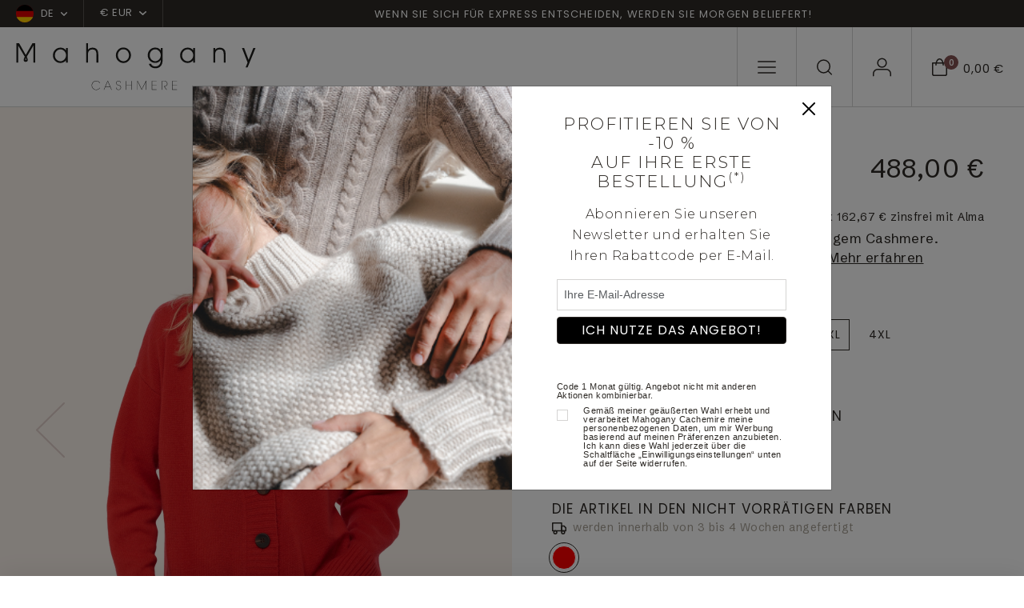

--- FILE ---
content_type: text/html; charset=UTF-8
request_url: https://www.mahogany-cashmere.de/kaschmir-pullover-damen/strickjacken-cardigan/vadena-rouge-xs--346--1344--991--7
body_size: 180079
content:
<!doctype html>
<html lang="de">
<head>
        <meta charset="utf-8">
    <meta name="viewport" content="width=device-width, initial-scale=1">
    <meta http-equiv="X-UA-Compatible" content="IE=edge">
    <meta name="referrer" content="origin-when-cross-origin">

    <title>Schöne mittellange Strickjacke aus 4-fädigem Cashmere.  
Der weite V-Ausschnitt und der breite Rippstrick verleihen ihr einen raffinierten Look. Kann offen oder geschlossen getragen werden. &lt;ul&gt;
&lt;li&gt;Passform: Gerade geschnitten und leicht oversized &lt;/li&gt;
&lt;li&gt;Holzknöpfe &lt;/li&gt;
&lt;li&gt;Abschluss aus 5,5 cm breitem 2x2 Rippstrick am Halsausschnitt &lt;/li&gt;
&lt;li&gt;9 cm breiter 2x2 Rippstrick an den Ärmelbündchen und am Saum der Strickjacke &lt;/li&gt;
&lt;li&gt;2 Taschen &lt;/li&gt;
&lt;/ul&gt;</title>
    <meta name="description" content="Mahogany Cashmere: Entdecken Sie alle Frühjahr-/Sommer- und Herbst-/Winter-Kollektionen für Herren- und Damenbekleidung aus Cashmere.">
    <script>
window.dataLayer = window.dataLayer || [];
</script>
<script>
dataLayer.push({
        'event': 'initialization_page',
        'user_id': '',
        'user_email_hashed': '',
        'user_email': '',
        'user_phone_hashed': '',
        'page_type': 'product',
        'page_content': 'women',
        });
</script>
<script>(function(w,d,s,l,i){w[l]=w[l]||[];w[l].push({'gtm.start':
            new Date().getTime(),event:'gtm.js'});var f=d.getElementsByTagName(s)[0],
            j=d.createElement(s),dl=l!='dataLayer'?'&l='+l:'';j.async=true;j.src=
            'https://tagging-server.mahogany-cashmere.de/mpbkcxnjfryatoy.js?awl='+i.replace(/^GTM-/, '')+dl;f.parentNode.insertBefore(j,f);
            })(window,document,'script','dataLayer','GTM-TC8XDM9');</script>
<meta name="msvalidate.01" content="0C9DB857301AA2E439464EFE4AEB2355" />
<meta name="facebook-domain-verification" content="o6elhh8llm2232moem89iulzgr1yls" />

    <link rel="canonical" href="https://www.mahogany-cashmere.de/kaschmir-pullover-damen/strickjacken-cardigan/vadena--346--1344">

    <link rel="shortcut icon" href="https://www.mahogany-cashmere.de/assets/icons/favicon.ico" type="image/x-icon">
    <link rel="icon" href="https://www.mahogany-cashmere.de/assets/icons/favicon.ico" type="image/x-icon">

        <link rel="alternate" href="https://www.mahogany-cachemire.fr/kaschmir-pullover-damen/strickjacken-cardigan/vadena--346--1344" hreflang="fr_fr" />
        <link rel="alternate" href="https://www.mahogany-cashmere.de/kaschmir-pullover-damen/strickjacken-cardigan/vadena--346--1344" hreflang="de_de" />
        <link rel="alternate" href="https://www.mahogany-cashmere.it/kaschmir-pullover-damen/strickjacken-cardigan/vadena--346--1344" hreflang="it_it" />
        <link rel="alternate" href="https://www.mahogany-cashmere.co.uk/kaschmir-pullover-damen/strickjacken-cardigan/vadena--346--1344" hreflang="en_en" />
        <link rel="alternate" href="https://www.mahogany-kashmir.nl/kaschmir-pullover-damen/strickjacken-cardigan/vadena--346--1344" hreflang="nl_nl" />
        <link rel="alternate" href="https://www.mahogany-cashmere.com/kaschmir-pullover-damen/strickjacken-cardigan/vadena--346--1344" hreflang="en_us" />
    
    <!-- Bootstrap CSS -->
    <link href="https://cdn.jsdelivr.net/npm/bootstrap@5.3.2/dist/css/bootstrap.min.css" rel="stylesheet" integrity="sha384-T3c6CoIi6uLrA9TneNEoa7RxnatzjcDSCmG1MXxSR1GAsXEV/Dwwykc2MPK8M2HN" crossorigin="anonymous">
    <link href="/assets/styles/style.css" rel="stylesheet">

    <!-- fonts supplémentaires -->
    <link rel="preconnect" href="https://fonts.googleapis.com">
    <link rel="preconnect" href="https://fonts.gstatic.com" crossorigin>
    <link href="https://fonts.googleapis.com/css2?family=Montserrat:wght@300&family=Arial&display=swap" rel="stylesheet">

    <!-- Style -->
    <style>
        .font-montserrat-light {
            font-family: 'Montserrat', sans-serif;
            font-weight: 300;
        }

        .font-arial {
            font-family: 'Arial', sans-serif;
        }
        .align-top-checkbox {
            display: flex;
        }

        .align-top-checkbox .form-check-input {
            margin-top: 0.25em; 
            flex-shrink: 0;
        }

        .align-top-checkbox .form-check-label {
            margin-left: 0.5rem; 
        }
    </style>
    <script type="module">
        import PhotoSwipeLightbox from '/assets/modules/photoswipe/photoswipe-lightbox.esm.js';
        const options = {
            gallery:'#gallery-product',
            children:'a',
            showHideAnimationType: 'none',
            // optionally disable zoom transition,
            // to create more consistent experience
            zoomAnimationDuration: false,
            pswpModule: () => import('/assets/modules/photoswipe/photoswipe.esm.js')
        };
        const lightbox = new PhotoSwipeLightbox(options);
        lightbox.on('uiRegister', function() {
            lightbox.pswp.ui.registerElement({
                name: 'zoom-level-indicator',
                order: 9,
                onInit: (el, pswp) => {
                    pswp.on('zoomPanUpdate', (e) => {
                        if (e.slide === pswp.currSlide) {
                            el.innerText = 'Zoom ' + Math.round(pswp.currSlide.currZoomLevel * 100) + '%';
                        }
                    });
                }
            });
        });
        lightbox.init();
    </script>
    <link rel="stylesheet" href="/assets/modules/photoswipe/photoswipe.css">
    <style>
        .pswp__zoom-level-indicator {
            font-size: 16px;
            line-height: 1;
            font-weight: bold;
            color: #D9CFCF;
            height: auto;
            align-self: center;
            padding: 4px 6px 5px;
            margin-right: 4px;
        }

        .bulles {
            position: relative;
        }

        .bulles .bullestexte {
            visibility: hidden;
            width: 120px;
            background-color: black;
            color: #fff;
            text-align: center;
            border-radius: 6px;
            padding: 2px 0;

            /* Position the tooltip */
            position: absolute;
            left:50%;
            top:-35px;
            z-index: 1;
        }

        .bulles:hover .bullestexte {
            visibility: visible;
        }
    </style>
</head>

<body class="product-page" id="productPage">
<noscript><iframe src="https://tagging-server.mahogany-cashmere.de/ns.html?id=GTM-TC8XDM9"
            height="0" width="0" style="display:none;visibility:hidden"></iframe>
</noscript>
<nav class="navbar subnav navbar-expand-lg bg-second">
    <div class="container-fluid no-gutter">
        <div class="collapse navbar-collapse" id="sub_nav">
            <ul class="navbar-nav">                
                <li class="nav-item nav-country dropdown">                
                    <a class="nav-link dropdown-toggle" href="#" data-bs-toggle="dropdown">
                        <span class="flag"><svg xmlns="http://www.w3.org/2000/svg" xmlns:xlink="http://www.w3.org/1999/xlink" width="22" height="22" viewBox="0 0 22 22"><defs><clipPath id="a"><circle cx="11" cy="11" r="11" transform="translate(1250 15)" fill="#fff"/></clipPath></defs><g transform="translate(-1250 -15)" clip-path="url(#a)"><g transform="translate(1250 10.5)"><path d="M0,0H22V29.92H0Z" transform="translate(-3.962 26.961) rotate(-90)" fill="#d00" fill-rule="evenodd"/><path d="M0,0H8.121V29.92H0Z" transform="translate(-3.962 27.75) rotate(-90)" fill="#ffce00" fill-rule="evenodd"/><path d="M426.7,0h8.292V29.92H426.7Z" transform="translate(-3.959 438.992) rotate(-90)" fill-rule="evenodd"/></g></g></svg></span>
                        <span>DE</span>
                                                <span class="chevron-down"><svg xmlns="http://www.w3.org/2000/svg" width="8.304" height="4.902" viewBox="0 0 8.304 4.902"><path d="M12.4,17.652a.748.748,0,0,1-.53-.22l-3.4-3.4A.75.75,0,0,1,9.53,12.97L12.4,15.842l2.872-2.872a.75.75,0,0,1,1.061,1.061l-3.4,3.4A.748.748,0,0,1,12.4,17.652Z" transform="translate(-8.25 -12.75)" fill=""/></svg>
    </span></span>
                                            </a>
                                        <ul class="dropdown-menu">
                                                <li>
                            <a rel="nofollow" class="dropdown-item" href="/kaschmir-pullover-damen/strickjacken-cardigan/vadena-rouge-xs--346--1344--991--7&lang=fr">
                                <span class="flag">
                                <svg xmlns="http://www.w3.org/2000/svg" xmlns:xlink="http://www.w3.org/1999/xlink" width="22" height="22" viewBox="0 0 22 22"><defs><clipPath id="a"><circle cx="11" cy="11" r="11" transform="translate(1250 15)" fill="#fff"/></clipPath></defs><g transform="translate(-1250 -15)" clip-path="url(#a)"><g transform="translate(1250 10.5)"><path d="M0,0H22V29.92H0Z" fill="#fff" fill-rule="evenodd"/><path d="M0,0H7.332V29.92H0Z" fill="#002654" fill-rule="evenodd"/><path d="M426.7,0h7.332V29.92H426.7Z" transform="translate(-412.032)" fill="#ce2939" fill-rule="evenodd"/></g></g></svg>                                </span>
                                <span>fr</span>
                            </a>
                        </li>
                                                <li>
                            <a rel="nofollow" class="dropdown-item" href="/kaschmir-pullover-damen/strickjacken-cardigan/vadena-rouge-xs--346--1344--991--7&lang=it">
                                <span class="flag">
                                <svg xmlns="http://www.w3.org/2000/svg" xmlns:xlink="http://www.w3.org/1999/xlink" width="22" height="22" viewBox="0 0 22 22"><defs><clipPath id="a"><circle cx="11" cy="11" r="11" transform="translate(1250 15)" fill="#fff"/></clipPath></defs><g transform="translate(-1250 -15)" clip-path="url(#a)"><g transform="translate(1250 10.5)"><path d="M0,0H22V29.92H0Z" fill="#fff" fill-rule="evenodd"/><path d="M0,0H7.332V29.92H0Z" fill="#008763" fill-rule="evenodd"/><path d="M426.7,0h7.332V29.92H426.7Z" transform="translate(-412.032)" fill="#ce2939" fill-rule="evenodd"/></g></g></svg>                                </span>
                                <span>it</span>
                            </a>
                        </li>
                                                <li>
                            <a rel="nofollow" class="dropdown-item" href="/kaschmir-pullover-damen/strickjacken-cardigan/vadena-rouge-xs--346--1344--991--7&lang=en">
                                <span class="flag">
                                <svg xmlns="http://www.w3.org/2000/svg" xmlns:xlink="http://www.w3.org/1999/xlink" width="22" height="22" viewBox="0 0 22 22"><defs><clipPath id="a"><circle cx="11" cy="11" r="11" transform="translate(1250 15)" fill="#fff"/></clipPath></defs><g transform="translate(-1250 -15)" clip-path="url(#a)"><g transform="translate(1250 10.5)"><path d="M0,0H23.372V29.92H0Z" transform="translate(-3.962 27.333) rotate(-90)" fill="#012169" fill-rule="evenodd"/><path d="M0,0H4.4V40.015H0Z" transform="translate(-4.706 2.705) rotate(-45)" fill="#fff" fill-rule="evenodd"/><path d="M0,0H2.3V34.358H0Z" transform="translate(-1.963 3.962) rotate(-45)" fill="#c8102e" fill-rule="evenodd"/><path d="M0,0H4.4V40.015H0Z" transform="translate(23.59 -0.409) rotate(45)" fill="#fff" fill-rule="evenodd"/><path d="M0,0H2.3V34.358H0Z" transform="translate(22.332 2.333) rotate(45)" fill="#c8102e" fill-rule="evenodd"/><path d="M22270.533,9503.289v-8.754H22259V9487.8h11.533v-7.765h6.854v7.765h11.533v6.735h-11.533v8.754Z" transform="translate(-22262.961 -9475.871)" fill="#fff"/><path d="M22272.117,9503.205v-10.242H22259v-3.591h13.117v-9.5h3.686v9.5h13.117v3.591H22275.8v10.242Z" transform="translate(-22262.961 -9475.871)" fill="#c8102e"/></g></g></svg>                                </span>
                                <span>en</span>
                            </a>
                        </li>
                                                <li>
                            <a rel="nofollow" class="dropdown-item" href="/kaschmir-pullover-damen/strickjacken-cardigan/vadena-rouge-xs--346--1344--991--7&lang=nl">
                                <span class="flag">
                                <svg xmlns="http://www.w3.org/2000/svg" xmlns:xlink="http://www.w3.org/1999/xlink" width="22" height="22" viewBox="0 0 22 22"><defs><clipPath id="a"><circle cx="11" cy="11" r="11" transform="translate(1250 15)" fill="#fff"/></clipPath></defs><g transform="translate(-1250 -15)" clip-path="url(#a)"><g transform="translate(1250 10.5)"><path d="M0,0H22V29.92H0Z" transform="translate(-3.962 25.961) rotate(-90)" fill="#fff" fill-rule="evenodd"/><path d="M0,0H8.121V29.92H0Z" transform="translate(-3.962 26.75) rotate(-90)" fill="#002654" fill-rule="evenodd"/><path d="M426.7,0h7.332V29.92H426.7Z" transform="translate(-3.959 437.992) rotate(-90)" fill="#ce2939" fill-rule="evenodd"/></g></g></svg>                                </span>
                                <span>nl</span>
                            </a>
                        </li>
                                            </ul>
                                    </li>                
                                <li class="nav-item nav-currency dropdown">
                    <a class="nav-link dropdown-toggle" href="#" data-bs-toggle="dropdown">€ EUR                        <span class="chevron-down">
                        <svg xmlns="http://www.w3.org/2000/svg" width="8.304" height="4.902" viewBox="0 0 8.304 4.902"><path d="M12.4,17.652a.748.748,0,0,1-.53-.22l-3.4-3.4A.75.75,0,0,1,9.53,12.97L12.4,15.842l2.872-2.872a.75.75,0,0,1,1.061,1.061l-3.4,3.4A.748.748,0,0,1,12.4,17.652Z" transform="translate(-8.25 -12.75)" fill=""/></svg>
    </span>                        </span>
                    </a>
                    <ul class="dropdown-menu">
                                                <li><a rel="nofollow" class="dropdown-item" href="/kaschmir-pullover-damen/strickjacken-cardigan/vadena-rouge-xs--346--1344--991--7&devise=USD">$ USD</a></li>
                                                <li><a rel="nofollow" class="dropdown-item" href="/kaschmir-pullover-damen/strickjacken-cardigan/vadena-rouge-xs--346--1344--991--7&devise=GBP">£ GBP</a></li>
                                                <li><a rel="nofollow" class="dropdown-item" href="/kaschmir-pullover-damen/strickjacken-cardigan/vadena-rouge-xs--346--1344--991--7&devise=CHF">CHF</a></li>
                                            </ul>
                </li>
                            </ul>        
            <ul class="navbar-nav text-center text-banner-carousel">
                                <div id="TextBanner" class="carousel slide" data-bs-ride="carousel">
                    <div class="carousel-inner">
                                            <div class="carousel-item active" data-bs-interval="2500">
                            <p>Wenn Sie sich f&uuml;r Express entscheiden, werden Sie morgen beliefert!</p>
                        </div>
                                            <div class="carousel-item" data-bs-interval="2500">
                            <p>Von XS bis 4XL</p>
                        </div>
                                            <div class="carousel-item" data-bs-interval="2500">
                            <p>Handgefertigt in Nepal</p>
                        </div>
                                            <div class="carousel-item" data-bs-interval="2500">
                            <p>Express-Lieferung innerhalb von 24 Stunden</p>
                        </div>
                                        </div>
                </div>
                            </ul>
                  
        </div> <!-- navbar-collapse.// -->
    </div> <!-- container-fluid.// -->
</nav>

<!-- Menu fixe bas mobile -->
<nav id="menu-mobile" class="main-navigation">
    <ul class="navbar-nav users-nav">
        <li class="nav-item menu-mobile-icon nav-burger">
            <a class="nav-link" data-bs-toggle="modal" data-bs-target="#mobileNavModal">
                <svg xmlns="http://www.w3.org/2000/svg" width="22.5" height="15.5" viewBox="0 0 22.5 15.5"><g transform="translate(-3.75 -8.25)"><path d="M25.5,18.75H4.5a.75.75,0,0,1,0-1.5h21a.75.75,0,0,1,0,1.5Z" transform="translate(0 -2)" fill=""/><path d="M25.5,9.75H4.5a.75.75,0,0,1,0-1.5h21a.75.75,0,0,1,0,1.5Z" fill=""/><path d="M25.5,27.75H4.5a.75.75,0,0,1,0-1.5h21a.75.75,0,0,1,0,1.5Z" transform="translate(0 -4)" fill=""/></g></svg>
            </a>
        </li>
        <li class="nav-item menu-mobile-icon nav-search">
            <a class="nav-link doofinder" data-bs-toggle="modal" data-bs-target="#searchModal">
                <svg xmlns="http://www.w3.org/2000/svg" width="19.4" height="19.4" viewBox="0 0 19.4 19.4"><g id="icon-search" transform="translate(-3.75 -3.75)"><path id="Tracé_1" data-name="Tracé 1" d="M12.456,3.75A8.706,8.706,0,1,1,3.75,12.456,8.715,8.715,0,0,1,12.456,3.75Zm0,15.911A7.206,7.206,0,1,0,5.25,12.456,7.214,7.214,0,0,0,12.456,19.661Z" fill=""/><path id="Tracé_2" data-name="Tracé 2" d="M29.3,30.051a.748.748,0,0,1-.53-.22l-4.326-4.326a.75.75,0,0,1,1.061-1.061l4.326,4.326a.75.75,0,0,1-.53,1.28Z" transform="translate(-6.901 -6.901)" fill=""/></g></svg>
            </a>
        </li>
        <li class="nav-item menu-mobile-icon nav-user">
            <a class="nav-link" href="/mein-konto">
                <svg xmlns="http://www.w3.org/2000/svg" width="22.839" height="22.95" viewBox="0 0 22.839 22.95"><g id="icon-user" transform="translate(-5.25 -6.75)"><path id="Tracé_6" data-name="Tracé 6" d="M27.339,31.252a.75.75,0,0,1-.75-.75V27.835A4.59,4.59,0,0,0,22,23.25H11.335A4.59,4.59,0,0,0,6.75,27.835V30.5a.75.75,0,1,1-1.5,0V27.835a6.092,6.092,0,0,1,6.085-6.085H22a6.092,6.092,0,0,1,6.085,6.085V30.5A.75.75,0,0,1,27.339,31.252Z" transform="translate(0 -1.552)" fill=""/><path id="Tracé_7" data-name="Tracé 7" d="M17.335,3.75A6.085,6.085,0,1,1,11.25,9.835,6.092,6.092,0,0,1,17.335,3.75Zm0,10.67A4.585,4.585,0,1,0,12.75,9.835,4.59,4.59,0,0,0,17.335,14.42Z" transform="translate(-0.665 3)" fill=""/></g></svg>
            </a>            
        </li>
        <li class="nav-item menu-mobile-icon nav-checkout">
            <a class="nav-link" data-bs-toggle="modal" data-bs-target="#checkoutModal">
                <div class="icon">
                    <svg xmlns="http://www.w3.org/2000/svg" width="18.81" height="21.916" viewBox="0 0 18.81 21.916"><g id="icon-panier" transform="translate(-3.75 -1.067)"><path id="Tracé_3" data-name="Tracé 3" d="M4.5,6.1H21.81a.75.75,0,0,1,.75.75V20.31a2.676,2.676,0,0,1-2.673,2.673H6.423A2.676,2.676,0,0,1,3.75,20.31V6.847A.75.75,0,0,1,4.5,6.1ZM21.06,7.6H5.25V20.31a1.175,1.175,0,0,0,1.173,1.173H19.887A1.175,1.175,0,0,0,21.06,20.31Z" fill=""/><path id="Tracé_5" data-name="Tracé 5" d="M16.5,23.166a4.581,4.581,0,0,1-3.82-2.533A11.013,11.013,0,0,1,11.25,15a.75.75,0,0,1,1.5,0c0,3.614,1.715,6.666,3.745,6.666S20.24,18.614,20.24,15a.75.75,0,0,1,1.5,0,11.013,11.013,0,0,1-1.425,5.633A4.581,4.581,0,0,1,16.5,23.166Z" transform="translate(29.65 24.233) rotate(180)" fill=""/></g></svg>
                    <div class="counter">0</div>
                </div>
                <div class="price">0,00 €</div>
            </a>
        </li>
    </ul>
</nav>
<!-- END - Menu fixe bas mobile -->

<nav id="navbar_top" class="navbar main-navigation navbar-expand-lg navbar-dark">
    <div class="container-fluid no-gutter">
        <a class="navbar-brand" href="/">
            <img class="logo-white" src="/assets/images/svg/logo-mahogany-blanc.svg" />
            <img class="logo-black" src="/assets/images/svg/logo-mahogany-noir.svg" />
        </a>
        <div class="collapse navbar-collapse" id="main_nav">
            <ul class="navbar-nav shop-nav">
                            
                                <li class="nav-item dropdown has-megamenu">
                    <a class="nav-link dropdown-toggle dropdown-mega-menu-toggle" href="/kaschmir-pullover-damen">cashmere für<br />damen</a>
                    <div class="dropdown-menu megamenu" role="menu">
                        <div class="d-flex">
                                                        <div class="col">
                                                                <div class="see-all">
                                    <a href="/kaschmir-pullover-damen" class="link">Alles sehen</a>
                                </div>
                                                                                                <div class="nav-cat">
                                    <div class="nav-cat-title">KOLLEKTIONEN</div>                                    
                                    <ul class="cat-navbar">
                                                                            <li class="nav-item "><a href="/kaschmir-pullover-damen/schlussverkauf--435" class="nav-link">Schlussverkauf</a></li>
                                                                            <li class="nav-item "><a href="/kaschmir-pullover-damen/die-zeitlosen--448" class="nav-link">Die zeitlosen</a></li>
                                                                            <li class="nav-item "><a href="/kaschmir-pullover-damen/dicke" class="nav-link">Grobstrick</a></li>
                                                                            <li class="nav-item "><a href="/kaschmir-pullover-damen/naturliche-kaschmir-farbe--515" class="nav-link">Natürliche kaschmir farbe</a></li>
                                                                            <li class="nav-item "><a href="/kaschmir-pullover-damen/gunstig" class="nav-link">Basics zu schnäppchen-preisen</a></li>
                                                                            <li class="nav-item "><a href="/kaschmir-pullover-damen/premium-pullover" class="nav-link">Premium cashmere</a></li>
                                                                            <li class="nav-item "><a href="/kaschmir-pullover-damen/the-fantasies--545" class="nav-link">Unsere besonderen Stücke</a></li>
                                                                            <li class="nav-item "><a href="/kaschmir-pullover-damen/cable-sweaters--538" class="nav-link">Cable sweaters</a></li>
                                                                            <li class="nav-item "><a href="/kaschmir-kuschelwelt-damen" class="nav-link">Kuschelwelt</a></li>
                                                                        </ul>
                                </div>
                                                            </div>
                                                        <div class="col">
                                                                                                <div class="nav-cat">
                                    <div class="nav-cat-title">KLEIDUNG</div>                                    
                                    <ul class="cat-navbar">
                                                                            <li class="nav-item "><a href="/kaschmir-pullover-damen/rundhalsausschnitt" class="nav-link">Rundhalspullover</a></li>
                                                                            <li class="nav-item "><a href="/kaschmir-pullover-damen/v-ausschnitt" class="nav-link">V-ausschnitt-pullover</a></li>
                                                                            <li class="nav-item highlight"><a href="/kaschmir-pullover-damen/strickjacken-cardigan" class="nav-link">Strickjacken & cardigans </a></li>
                                                                            <li class="nav-item "><a href="/kaschmir-pullover-damen/zip-kapuze--354" class="nav-link">Zip & kapuze</a></li>
                                                                            <li class="nav-item "><a href="/kaschmir-pullover-damen/rollkragen" class="nav-link">Rollkragenpullover</a></li>
                                                                            <li class="nav-item "><a href="/kachmir-damenhose-legging" class="nav-link">Damenhose & röcke</a></li>
                                                                            <li class="nav-item "><a href="/kaschmir-pullover-damen/kleider--518" class="nav-link">Kleider</a></li>
                                                                            <li class="nav-item "><a href="/kachmir-damen-pyjama" class="nav-link">Pyjama</a></li>
                                                                            <li class="nav-item "><a href="/kaschmir-damenmorgenmantel" class="nav-link">Damenmorgenmantel</a></li>
                                                                            <li class="nav-item "><a href="/kaschmir-pullover-damen/stolas--524" class="nav-link">Stolas</a></li>
                                                                        </ul>
                                </div>
                                                            </div>
                                                        <div class="col">
                                                                                                <div class="nav-cat">
                                    <div class="nav-cat-title">MATERIAL</div>                                    
                                    <ul class="cat-navbar">
                                                                            <li class="nav-item "><a href="/kaschmir-pullover-damen" class="nav-link">Cashmere</a></li>
                                                                            <li class="nav-item "><a href="/yak-vikunja/yak-fur-damen--406" class="nav-link">Yak </a></li>
                                                                            <li class="nav-item "><a href="/alpaka-kamel/alpaka-fur-damen--410" class="nav-link">Alpaka für </a></li>
                                                                            <li class="nav-item "><a href="/alpaka-kamel/kamelwolle-fur-damen--510" class="nav-link">Kamelwolle</a></li>
                                                                            <li class="nav-item "><a href="/kaschmir-pullover-damen/brushed-cashmere--553" class="nav-link">Gebürsteter kaschmir</a></li>
                                                                            <li class="nav-item "><a href="/kashmir-duvet-damen" class="nav-link">Cashmere-duvet</a></li>
                                                                            <li class="nav-item "><a href="/kaschmir-pullover-damen/vikunja" class="nav-link">Vikunja</a></li>
                                                                        </ul>
                                </div>
                                                                <div class="nav-cat">
                                    <div class="nav-cat-title">SALE</div>                                    
                                    <ul class="cat-navbar">
                                                                            <li class="nav-item "><a href="/kaschmir-pullover-damen/10---580" class="nav-link">10 %</a></li>
                                                                            <li class="nav-item "><a href="/kaschmir-pullover-damen/20---581" class="nav-link">20 %</a></li>
                                                                            <li class="nav-item "><a href="/kaschmir-pullover-damen/30---582" class="nav-link">30 %</a></li>
                                                                            <li class="nav-item "><a href="/kaschmir-pullover-damen/40---583" class="nav-link">40 %</a></li>
                                                                            <li class="nav-item "><a href="/kaschmir-pullover-damen/50---584" class="nav-link">50 %</a></li>
                                                                        </ul>
                                </div>
                                                            </div>
                                                                                    <div class="col">
                                <div class="cat-bloc">
                                    <a href="#" class="category-item">
                                        <div class="category-image">
                                                                                    <picture>
                                                                                                <img src="/assets/images/menu/jpg/image1_1.jpg" alt="" />
                                            </picture>
                                                                                </div>
                                        <!--
                                        <div class="category-content">
                                            <h2 class="cat-ttl">Soldes</h2>
                                            <span class="link">Voir la gamme</span>
                                        </div>
                                        -->
                                    </a>
                                </div>
                            </div>                            
                            
                            <div class="col">
                                <div class="cat-bloc">
                                    <a href="#" class="category-item">
                                        <div class="category-image">
                                                                                    <picture>
                                                                                                <img src="/assets/images/menu/jpg/image1_2.jpg" alt="" />
                                            </picture>
                                                                                </div>
                                        <!--
                                        <div class="category-content">
                                            <h2 class="cat-ttl">Soldes</h2>
                                            <span class="link">Voir la gamme</span>
                                        </div>
                                        -->
                                    </a>
                                </div>
                            </div>
                                                      
                        </div>
                    </div> <!-- dropdown-mega-menu.// -->
                </li>
                                            
                                <li class="nav-item dropdown has-megamenu">
                    <a class="nav-link dropdown-toggle dropdown-mega-menu-toggle" href="/kaschmir-pullover-herren">cashmere für<br />herren</a>
                    <div class="dropdown-menu megamenu" role="menu">
                        <div class="d-flex">
                                                        <div class="col">
                                                                <div class="see-all">
                                    <a href="/kaschmir-pullover-herren" class="link">Alles sehen</a>
                                </div>
                                                                                                <div class="nav-cat">
                                    <div class="nav-cat-title">KOLLEKTIONEN</div>                                    
                                    <ul class="cat-navbar">
                                                                            <li class="nav-item "><a href="/kaschmir-pullover-herren/schlussverkauf--436" class="nav-link">Schlussverkauf</a></li>
                                                                            <li class="nav-item "><a href="/kaschmir-pullover-herren/die-zeitlosen--449" class="nav-link">Die zeitlosen</a></li>
                                                                            <li class="nav-item "><a href="/kaschmir-pullover-herren/dicke" class="nav-link">Grobstrick</a></li>
                                                                            <li class="nav-item "><a href="/kaschmir-pullover-herren/cable-sweaters--540" class="nav-link">Cable sweaters</a></li>
                                                                            <li class="nav-item "><a href="/kaschmir-pullover-herren/the-fantasies--546" class="nav-link">Unsere besonderen Stücke</a></li>
                                                                            <li class="nav-item "><a href="/kaschmir-pullover-herren/naturliche-kaschmir-farbe--516" class="nav-link">Natürliche kaschmir farbe</a></li>
                                                                            <li class="nav-item "><a href="/kaschmir-pullover-herren/gunstig" class="nav-link">Basics zu schnäppchen-preisen</a></li>
                                                                            <li class="nav-item "><a href="/kaschmir-kuschelwelt" class="nav-link">Kuschelwelt</a></li>
                                                                            <li class="nav-item "><a href="/kaschmir-pullover-herren/premium-pullover" class="nav-link">Premium cashmere</a></li>
                                                                        </ul>
                                </div>
                                                            </div>
                                                        <div class="col">
                                                                                                <div class="nav-cat">
                                    <div class="nav-cat-title">KLEIDUNG</div>                                    
                                    <ul class="cat-navbar">
                                                                            <li class="nav-item "><a href="/kaschmir-pullover-herren/rundhals" class="nav-link">Rundhalspullover</a></li>
                                                                            <li class="nav-item "><a href="/kaschmir-pullover-herren/v-ausschnitt" class="nav-link">V-ausschnitt-pullover</a></li>
                                                                            <li class="nav-item "><a href="/kaschmir-pullover-herren/strickjacke-pullunder" class="nav-link">Jacke & pullunder </a></li>
                                                                            <li class="nav-item "><a href="/kaschmir-pullover-herren/polo" class="nav-link">Polo</a></li>
                                                                            <li class="nav-item "><a href="/kaschmir-pullover-herren/rollkragen" class="nav-link">Rollkragenpullover</a></li>
                                                                            <li class="nav-item "><a href="/kaschmir-pullover-herren/zip-kapuze--361" class="nav-link">Zip & kapuze</a></li>
                                                                            <li class="nav-item "><a href="/kaschmir-herren-pyjama" class="nav-link">Pyjama & herrenhose</a></li>
                                                                            <li class="nav-item "><a href="/kaschmir-herrenmorgenmantel" class="nav-link">Herrenmorgenmantel</a></li>
                                                                        </ul>
                                </div>
                                                            </div>
                                                        <div class="col">
                                                                                                <div class="nav-cat">
                                    <div class="nav-cat-title">MATERIAL</div>                                    
                                    <ul class="cat-navbar">
                                                                            <li class="nav-item "><a href="/kaschmir-pullover-herren" class="nav-link">Cashmere</a></li>
                                                                            <li class="nav-item "><a href="/yak-vikunja/yak-fur-herren--407" class="nav-link">Yak</a></li>
                                                                            <li class="nav-item "><a href="/alpaka-kamel/alpaka-fur-herren--411" class="nav-link">Alpaka </a></li>
                                                                            <li class="nav-item "><a href="/alpaka-kamel/kamelwolle-fur-herren--408" class="nav-link">Kamelwolle </a></li>
                                                                            <li class="nav-item "><a href="/kaschmir-pullover-herren/duvet" class="nav-link">Cashmere-duvet</a></li>
                                                                            <li class="nav-item "><a href="/kaschmir-pullover-herren/vikunja" class="nav-link">Vikunja</a></li>
                                                                        </ul>
                                </div>
                                                                <div class="nav-cat">
                                    <div class="nav-cat-title">SALE</div>                                    
                                    <ul class="cat-navbar">
                                                                            <li class="nav-item "><a href="/kaschmir-pullover-herren/10---585" class="nav-link">10 %</a></li>
                                                                            <li class="nav-item "><a href="/kaschmir-pullover-herren/20---586" class="nav-link">20 %</a></li>
                                                                            <li class="nav-item "><a href="/kaschmir-pullover-herren/30---587" class="nav-link">30 %</a></li>
                                                                            <li class="nav-item "><a href="/kaschmir-pullover-herren/40---588" class="nav-link">40 %</a></li>
                                                                            <li class="nav-item "><a href="/kaschmir-pullover-herren/50---589" class="nav-link">50 %</a></li>
                                                                        </ul>
                                </div>
                                                            </div>
                                                                                    <div class="col">
                                <div class="cat-bloc">
                                    <a href="#" class="category-item">
                                        <div class="category-image">
                                                                                    <picture>
                                                                                                <img src="/assets/images/menu/jpg/image2_1.jpg" alt="" />
                                            </picture>
                                                                                </div>
                                        <!--
                                        <div class="category-content">
                                            <h2 class="cat-ttl">Soldes</h2>
                                            <span class="link">Voir la gamme</span>
                                        </div>
                                        -->
                                    </a>
                                </div>
                            </div>                            
                            
                            <div class="col">
                                <div class="cat-bloc">
                                    <a href="#" class="category-item">
                                        <div class="category-image">
                                                                                    <picture>
                                                                                                <img src="/assets/images/menu/jpg/image2_2.jpg" alt="" />
                                            </picture>
                                                                                </div>
                                        <!--
                                        <div class="category-content">
                                            <h2 class="cat-ttl">Soldes</h2>
                                            <span class="link">Voir la gamme</span>
                                        </div>
                                        -->
                                    </a>
                                </div>
                            </div>
                                                      
                        </div>
                    </div> <!-- dropdown-mega-menu.// -->
                </li>
                                            
                                <li class="nav-item dropdown has-megamenu">
                    <a class="nav-link dropdown-toggle dropdown-mega-menu-toggle" href="/accessoires--4">accessoires</a>
                    <div class="dropdown-menu megamenu" role="menu">
                        <div class="d-flex">
                                                        <div class="col">
                                                                <div class="see-all">
                                    <a href="/accessoires--4" class="link">Alles sehen</a>
                                </div>
                                                                                                <div class="nav-cat">
                                    <div class="nav-cat-title">KOLLEKTIONEN</div>                                    
                                    <ul class="cat-navbar">
                                                                            <li class="nav-item "><a href="/accessoires/schlussverkauf--437" class="nav-link">Schlussverkauf</a></li>
                                                                            <li class="nav-item "><a href="/pashmina-schal" class="nav-link">Pashminas</a></li>
                                                                            <li class="nav-item "><a href="/kaschmir-pullover-herren/schals--523" class="nav-link">For him</a></li>
                                                                            <li class="nav-item "><a href="/kaschmir-pullover-damen/schals--522" class="nav-link">For her</a></li>
                                                                            <li class="nav-item "><a href="/accessoires/kuschelwelt" class="nav-link">Kuschelwelt</a></li>
                                                                            <li class="nav-item "><a href="/accessoires/care-of-cashmere--528" class="nav-link">Care of cashmere</a></li>
                                                                        </ul>
                                </div>
                                                            </div>
                                                        <div class="col">
                                                                                                <div class="nav-cat">
                                    <div class="nav-cat-title">KLEIDUNG</div>                                    
                                    <ul class="cat-navbar">
                                                                            <li class="nav-item "><a href="/accessoires/kaschmir-schals" class="nav-link">Schals</a></li>
                                                                            <li class="nav-item "><a href="/accessoires/kaschmir-stolas" class="nav-link">Stolas</a></li>
                                                                            <li class="nav-item "><a href="/accessoires/kaschmir-snood" class="nav-link">Schlauchschal</a></li>
                                                                            <li class="nav-item "><a href="/accessoires/kaschmir-strickmutzen" class="nav-link">Strickmützen</a></li>
                                                                            <li class="nav-item "><a href="/accessoires/kaschmir-handschuhe" class="nav-link">Handschuhe</a></li>
                                                                            <li class="nav-item "><a href="/accessoires/socken--413" class="nav-link">Socken</a></li>
                                                                            <li class="nav-item "><a href="/accessoires/kaschmir-plaid-decke" class="nav-link">Decken & plaids</a></li>
                                                                        </ul>
                                </div>
                                                            </div>
                                                        <div class="col">
                                                                                                <div class="nav-cat">
                                    <div class="nav-cat-title">MATERIAL</div>                                    
                                    <ul class="cat-navbar">
                                                                            <li class="nav-item "><a href="/accessoires--4" class="nav-link">Cashmere</a></li>
                                                                            <li class="nav-item "><a href="/yak-vikunja/yak-accessoires--409" class="nav-link">Yak & vikunja</a></li>
                                                                            <li class="nav-item "><a href="/alpaka-kamel/alpaka-accessoires--412" class="nav-link">Alpaka & kamel</a></li>
                                                                        </ul>
                                </div>
                                                            </div>
                                                                                    <div class="col">
                                <div class="cat-bloc">
                                    <a href="#" class="category-item">
                                        <div class="category-image">
                                                                                    <picture>
                                                                                                <img src="/assets/images/menu/jpg/image4_1.jpg" alt="" />
                                            </picture>
                                                                                </div>
                                        <!--
                                        <div class="category-content">
                                            <h2 class="cat-ttl">Soldes</h2>
                                            <span class="link">Voir la gamme</span>
                                        </div>
                                        -->
                                    </a>
                                </div>
                            </div>                            
                            
                            <div class="col">
                                <div class="cat-bloc">
                                    <a href="#" class="category-item">
                                        <div class="category-image">
                                                                                    <picture>
                                                                                                <img src="/assets/images/menu/jpg/image4_2.jpg" alt="" />
                                            </picture>
                                                                                </div>
                                        <!--
                                        <div class="category-content">
                                            <h2 class="cat-ttl">Soldes</h2>
                                            <span class="link">Voir la gamme</span>
                                        </div>
                                        -->
                                    </a>
                                </div>
                            </div>
                                                      
                        </div>
                    </div> <!-- dropdown-mega-menu.// -->
                </li>
                                            
                                <li class="nav-item dropdown has-megamenu">
                    <a class="nav-link dropdown-toggle dropdown-mega-menu-toggle" href="/alpaka-kamel--6">alpaka &<br />kamel</a>
                    <div class="dropdown-menu megamenu" role="menu">
                        <div class="d-flex">
                                                        <div class="col">
                                                                <div class="see-all">
                                    <a href="/alpaka-kamel--6" class="link">Alles sehen</a>
                                </div>
                                                                                                <div class="nav-cat">
                                    <div class="nav-cat-title">KOLLEKTIONEN</div>                                    
                                    <ul class="cat-navbar">
                                                                            <li class="nav-item "><a href="/alpaka-kamel/alpaka-fur-herren--411" class="nav-link">Alpaka für herren</a></li>
                                                                            <li class="nav-item "><a href="/alpaka-kamel/alpaka-fur-damen--410" class="nav-link">Alpaka für damen</a></li>
                                                                            <li class="nav-item "><a href="/alpaka-kamel/kamelwolle-fur-damen--510" class="nav-link">Kamelwolle für damen</a></li>
                                                                            <li class="nav-item "><a href="/alpaka-kamel/kamelwolle-fur-herren--408" class="nav-link">Kamelwolle für herren</a></li>
                                                                            <li class="nav-item "><a href="/alpaka-kamel/alpaka-accessoires--412" class="nav-link">Alpaka accessoires</a></li>
                                                                        </ul>
                                </div>
                                                            </div>
                                                                                    <div class="col">
                                <div class="nav-cat">
                                    <div class="nav-cat-title">&nbsp;</div>
                                    <ul class="cat-navbar"><li class="nav-item">&nbsp;</li></ul>
                                </div>
                            </div>
                                                        <div class="col">
                                <div class="cat-bloc">
                                    <a href="#" class="category-item">
                                        <div class="category-image">
                                                                                    <picture>
                                                                                                <img src="/assets/images/menu/jpg/image6_1.jpg" alt="" />
                                            </picture>
                                                                                </div>
                                        <!--
                                        <div class="category-content">
                                            <h2 class="cat-ttl">Soldes</h2>
                                            <span class="link">Voir la gamme</span>
                                        </div>
                                        -->
                                    </a>
                                </div>
                            </div>                            
                            
                            <div class="col">
                                <div class="cat-bloc">
                                    <a href="#" class="category-item">
                                        <div class="category-image">
                                                                                    <picture>
                                                                                                <img src="/assets/images/menu/jpg/image6_2.jpg" alt="" />
                                            </picture>
                                                                                </div>
                                        <!--
                                        <div class="category-content">
                                            <h2 class="cat-ttl">Soldes</h2>
                                            <span class="link">Voir la gamme</span>
                                        </div>
                                        -->
                                    </a>
                                </div>
                            </div>
                                                      
                        </div>
                    </div> <!-- dropdown-mega-menu.// -->
                </li>
                                            
                                <li class="nav-item dropdown has-megamenu">
                    <a class="nav-link dropdown-toggle dropdown-mega-menu-toggle" href="/yak-vikunja--5">yak &<br />vikunja</a>
                    <div class="dropdown-menu megamenu" role="menu">
                        <div class="d-flex">
                                                        <div class="col">
                                                                <div class="see-all">
                                    <a href="/yak-vikunja--5" class="link">Alles sehen</a>
                                </div>
                                                                                                <div class="nav-cat">
                                    <div class="nav-cat-title">KOLLEKTIONEN</div>                                    
                                    <ul class="cat-navbar">
                                                                            <li class="nav-item "><a href="/yak-vikunja/yak-fur-damen--406" class="nav-link">Yak für damen</a></li>
                                                                            <li class="nav-item "><a href="/yak-vikunja/yak-fur-herren--407" class="nav-link">Yak für herren</a></li>
                                                                            <li class="nav-item "><a href="/yak-vikunja/yak-accessoires--409" class="nav-link">Yak accessoires</a></li>
                                                                            <li class="nav-item "><a href="/yak-vikunja/vikunja--445" class="nav-link">Vikunja</a></li>
                                                                        </ul>
                                </div>
                                                            </div>
                                                                                    <div class="col">
                                <div class="nav-cat">
                                    <div class="nav-cat-title">&nbsp;</div>
                                    <ul class="cat-navbar"><li class="nav-item">&nbsp;</li></ul>
                                </div>
                            </div>
                                                        <div class="col">
                                <div class="cat-bloc">
                                    <a href="#" class="category-item">
                                        <div class="category-image">
                                                                                    <picture>
                                                                                                <img src="/assets/images/menu/jpg/image5_1.jpg" alt="" />
                                            </picture>
                                                                                </div>
                                        <!--
                                        <div class="category-content">
                                            <h2 class="cat-ttl">Soldes</h2>
                                            <span class="link">Voir la gamme</span>
                                        </div>
                                        -->
                                    </a>
                                </div>
                            </div>                            
                            
                            <div class="col">
                                <div class="cat-bloc">
                                    <a href="#" class="category-item">
                                        <div class="category-image">
                                                                                    <picture>
                                                                                                <img src="/assets/images/menu/jpg/image5_2.jpg" alt="" />
                                            </picture>
                                                                                </div>
                                        <!--
                                        <div class="category-content">
                                            <h2 class="cat-ttl">Soldes</h2>
                                            <span class="link">Voir la gamme</span>
                                        </div>
                                        -->
                                    </a>
                                </div>
                            </div>
                                                      
                        </div>
                    </div> <!-- dropdown-mega-menu.// -->
                </li>
                                            
                                <li class="nav-item"><a class="nav-link" href="/schlussverkauf">Schlussverkauf</a></li>
                                        </ul>
            <ul class="navbar-nav users-nav">
                <li class="nav-item nav-burger">
                    <a class="nav-link" data-bs-toggle="modal" data-bs-target="#mobileNavModal">
                        <svg xmlns="http://www.w3.org/2000/svg" width="22.5" height="15.5" viewBox="0 0 22.5 15.5"><g transform="translate(-3.75 -8.25)"><path d="M25.5,18.75H4.5a.75.75,0,0,1,0-1.5h21a.75.75,0,0,1,0,1.5Z" transform="translate(0 -2)" fill=""/><path d="M25.5,9.75H4.5a.75.75,0,0,1,0-1.5h21a.75.75,0,0,1,0,1.5Z" fill=""/><path d="M25.5,27.75H4.5a.75.75,0,0,1,0-1.5h21a.75.75,0,0,1,0,1.5Z" transform="translate(0 -4)" fill=""/></g></svg>
                    </a>
                </li>
                <li class="nav-item nav-search">
                    <a class="nav-link doofinder" data-bs-toggle="modal" data-bs-target="#searchModal">
                        <svg xmlns="http://www.w3.org/2000/svg" width="19.4" height="19.4" viewBox="0 0 19.4 19.4"><g id="icon-search" transform="translate(-3.75 -3.75)"><path id="Tracé_1" data-name="Tracé 1" d="M12.456,3.75A8.706,8.706,0,1,1,3.75,12.456,8.715,8.715,0,0,1,12.456,3.75Zm0,15.911A7.206,7.206,0,1,0,5.25,12.456,7.214,7.214,0,0,0,12.456,19.661Z" fill=""/><path id="Tracé_2" data-name="Tracé 2" d="M29.3,30.051a.748.748,0,0,1-.53-.22l-4.326-4.326a.75.75,0,0,1,1.061-1.061l4.326,4.326a.75.75,0,0,1-.53,1.28Z" transform="translate(-6.901 -6.901)" fill=""/></g></svg>
                    </a>
                </li>
                <li class="nav-item nav-user dropdown">
                    <a class="nav-link dropdown-toggle" href="/mein-konto">
                        <svg xmlns="http://www.w3.org/2000/svg" width="22.839" height="22.95" viewBox="0 0 22.839 22.95"><g id="icon-user" transform="translate(-5.25 -6.75)"><path id="Tracé_6" data-name="Tracé 6" d="M27.339,31.252a.75.75,0,0,1-.75-.75V27.835A4.59,4.59,0,0,0,22,23.25H11.335A4.59,4.59,0,0,0,6.75,27.835V30.5a.75.75,0,1,1-1.5,0V27.835a6.092,6.092,0,0,1,6.085-6.085H22a6.092,6.092,0,0,1,6.085,6.085V30.5A.75.75,0,0,1,27.339,31.252Z" transform="translate(0 -1.552)" fill=""/><path id="Tracé_7" data-name="Tracé 7" d="M17.335,3.75A6.085,6.085,0,1,1,11.25,9.835,6.092,6.092,0,0,1,17.335,3.75Zm0,10.67A4.585,4.585,0,1,0,12.75,9.835,4.59,4.59,0,0,0,17.335,14.42Z" transform="translate(-0.665 3)" fill=""/></g></svg>
                    </a>
                                    </li>
                <li class="nav-item nav-checkout">
                    <a class="nav-link" data-bs-toggle="modal" data-bs-target="#checkoutModal">
                        <div class="icon">
                            <svg xmlns="http://www.w3.org/2000/svg" width="18.81" height="21.916" viewBox="0 0 18.81 21.916"><g id="icon-panier" transform="translate(-3.75 -1.067)"><path id="Tracé_3" data-name="Tracé 3" d="M4.5,6.1H21.81a.75.75,0,0,1,.75.75V20.31a2.676,2.676,0,0,1-2.673,2.673H6.423A2.676,2.676,0,0,1,3.75,20.31V6.847A.75.75,0,0,1,4.5,6.1ZM21.06,7.6H5.25V20.31a1.175,1.175,0,0,0,1.173,1.173H19.887A1.175,1.175,0,0,0,21.06,20.31Z" fill=""/><path id="Tracé_5" data-name="Tracé 5" d="M16.5,23.166a4.581,4.581,0,0,1-3.82-2.533A11.013,11.013,0,0,1,11.25,15a.75.75,0,0,1,1.5,0c0,3.614,1.715,6.666,3.745,6.666S20.24,18.614,20.24,15a.75.75,0,0,1,1.5,0,11.013,11.013,0,0,1-1.425,5.633A4.581,4.581,0,0,1,16.5,23.166Z" transform="translate(29.65 24.233) rotate(180)" fill=""/></g></svg>
                            <div class="counter">0</div>
                        </div>
                        <div class="price">0,00 €</div>
                    </a>
                </li>
            </ul>
        </div> <!-- navbar-collapse.// -->
    </div> <!-- container-fluid.// -->
</nav>
<!-- Toast newsletter -->
<div class="toast-container position-fixed start-50 p-3 translate-middle" style="top:25%;">
    <div id="newsToast" class="toast border border-" role="alert" aria-live="assertive" aria-atomic="true" data-bs-delay="3000" data-bs-animation="true">
        <div id="newsToastText" class="toast-body text-center text-">
                </div>
    </div>
</div>
<!-- Menu mobile Modal -->
<div class="modal fade right-modal" id="mobileNavModal" tabindex="-1" aria-labelledby="mobileNavModalLabel" aria-hidden="true">
    <div class="modal-dialog modal-fullscreen">
        <div class="modal-content">
            <div class="modal-header">
                <div class="modal-title">Menu</div>
                <button type="button" class="btn-close" data-bs-dismiss="modal" aria-label="Close"></button>
            </div>
            <div class="modal-body">
                <div id="mobileMenu" class="carousel slide" data-bs-pause="false">
                    <div class="carousel-inner mobile-menu">
                        <div class="carousel-item active">
                            <nav class="nav flex-column mobile-menu-0">
                                                                                            <a class="nav-link dropdown-toggle" type="button" data-bs-target="#mobileMenu" data-bs-slide-to="1" aria-current="true" aria-label="Slide 1">Cashmere für damen</a>
                                                                                                                            <a class="nav-link dropdown-toggle" type="button" data-bs-target="#mobileMenu" data-bs-slide-to="2" aria-current="true" aria-label="Slide 1">Cashmere für herren</a>
                                                                                                                            <a class="nav-link dropdown-toggle" type="button" data-bs-target="#mobileMenu" data-bs-slide-to="3" aria-current="true" aria-label="Slide 1">Accessoires</a>
                                                                                                                            <a class="nav-link dropdown-toggle" type="button" data-bs-target="#mobileMenu" data-bs-slide-to="4" aria-current="true" aria-label="Slide 1">Alpaka & kamel</a>
                                                                                                                            <a class="nav-link dropdown-toggle" type="button" data-bs-target="#mobileMenu" data-bs-slide-to="5" aria-current="true" aria-label="Slide 1">Yak & vikunja</a>
                                                                                                                            <a class="nav-link" href="/schlussverkauf">Schlussverkauf</a>
                                                                                        </nav>
                        </div>
                                                <div class="carousel-item">
                            <nav class="nav flex-column mobile-menu-1">
                                <a class="nav-link back" type="button" data-bs-target="#mobileMenu" data-bs-slide-to="0" aria-current="true" aria-label="Slide 1">Retour</a>
                                                                <a class="nav-link" href="/kaschmir-pullover-damen/schlussverkauf--435">Schlussverkauf</a>                           
                                                                <a class="nav-link" href="/kaschmir-pullover-damen/die-zeitlosen--448">Die zeitlosen</a>                           
                                                                <a class="nav-link" href="/kaschmir-pullover-damen/dicke">Grobstrick</a>                           
                                                                <a class="nav-link" href="/kaschmir-pullover-damen/naturliche-kaschmir-farbe--515">Natürliche kaschmir farbe</a>                           
                                                                <a class="nav-link" href="/kaschmir-pullover-damen/gunstig">Basics zu schnäppchen-preisen</a>                           
                                                                <a class="nav-link" href="/kaschmir-pullover-damen/premium-pullover">Premium cashmere</a>                           
                                                                <a class="nav-link" href="/kaschmir-pullover-damen/the-fantasies--545">Unsere besonderen Stücke</a>                           
                                                                <a class="nav-link" href="/kaschmir-pullover-damen/cable-sweaters--538">Cable sweaters</a>                           
                                                                <a class="nav-link" href="/kaschmir-kuschelwelt-damen">Kuschelwelt</a>                           
                                                                <a class="nav-link" href="/kaschmir-pullover-damen/rundhalsausschnitt">Rundhalspullover</a>                           
                                                                <a class="nav-link" href="/kaschmir-pullover-damen/v-ausschnitt">V-ausschnitt-pullover</a>                           
                                                                <a class="nav-link" href="/kaschmir-pullover-damen/strickjacken-cardigan">Strickjacken & cardigans </a>                           
                                                                <a class="nav-link" href="/kaschmir-pullover-damen/zip-kapuze--354">Zip & kapuze</a>                           
                                                                <a class="nav-link" href="/kaschmir-pullover-damen/rollkragen">Rollkragenpullover</a>                           
                                                                <a class="nav-link" href="/kachmir-damenhose-legging">Damenhose & röcke</a>                           
                                                                <a class="nav-link" href="/kaschmir-pullover-damen/kleider--518">Kleider</a>                           
                                                                <a class="nav-link" href="/kachmir-damen-pyjama">Pyjama</a>                           
                                                                <a class="nav-link" href="/kaschmir-damenmorgenmantel">Damenmorgenmantel</a>                           
                                                                <a class="nav-link" href="/kaschmir-pullover-damen/stolas--524">Stolas</a>                           
                                                                <a class="nav-link" href="/kaschmir-pullover-damen">Cashmere</a>                           
                                                                <a class="nav-link" href="/yak-vikunja/yak-fur-damen--406">Yak </a>                           
                                                                <a class="nav-link" href="/alpaka-kamel/alpaka-fur-damen--410">Alpaka für </a>                           
                                                                <a class="nav-link" href="/alpaka-kamel/kamelwolle-fur-damen--510">Kamelwolle</a>                           
                                                                <a class="nav-link" href="/kaschmir-pullover-damen/brushed-cashmere--553">Gebürsteter kaschmir</a>                           
                                                                <a class="nav-link" href="/kashmir-duvet-damen">Cashmere-duvet</a>                           
                                                                <a class="nav-link" href="/kaschmir-pullover-damen/vikunja">Vikunja</a>                           
                                                                <a class="nav-link" href="/kaschmir-pullover-damen/10---580">10 %</a>                           
                                                                <a class="nav-link" href="/kaschmir-pullover-damen/20---581">20 %</a>                           
                                                                <a class="nav-link" href="/kaschmir-pullover-damen/30---582">30 %</a>                           
                                                                <a class="nav-link" href="/kaschmir-pullover-damen/40---583">40 %</a>                           
                                                                <a class="nav-link" href="/kaschmir-pullover-damen/50---584">50 %</a>                           
                                                               
                            </nav>
                        </div>
                                                <div class="carousel-item">
                            <nav class="nav flex-column mobile-menu-2">
                                <a class="nav-link back" type="button" data-bs-target="#mobileMenu" data-bs-slide-to="0" aria-current="true" aria-label="Slide 1">Retour</a>
                                                                <a class="nav-link" href="/kaschmir-pullover-herren/schlussverkauf--436">Schlussverkauf</a>                           
                                                                <a class="nav-link" href="/kaschmir-pullover-herren/die-zeitlosen--449">Die zeitlosen</a>                           
                                                                <a class="nav-link" href="/kaschmir-pullover-herren/dicke">Grobstrick</a>                           
                                                                <a class="nav-link" href="/kaschmir-pullover-herren/cable-sweaters--540">Cable sweaters</a>                           
                                                                <a class="nav-link" href="/kaschmir-pullover-herren/the-fantasies--546">Unsere besonderen Stücke</a>                           
                                                                <a class="nav-link" href="/kaschmir-pullover-herren/naturliche-kaschmir-farbe--516">Natürliche kaschmir farbe</a>                           
                                                                <a class="nav-link" href="/kaschmir-pullover-herren/gunstig">Basics zu schnäppchen-preisen</a>                           
                                                                <a class="nav-link" href="/kaschmir-kuschelwelt">Kuschelwelt</a>                           
                                                                <a class="nav-link" href="/kaschmir-pullover-herren/premium-pullover">Premium cashmere</a>                           
                                                                <a class="nav-link" href="/kaschmir-pullover-herren/rundhals">Rundhalspullover</a>                           
                                                                <a class="nav-link" href="/kaschmir-pullover-herren/v-ausschnitt">V-ausschnitt-pullover</a>                           
                                                                <a class="nav-link" href="/kaschmir-pullover-herren/strickjacke-pullunder">Jacke & pullunder </a>                           
                                                                <a class="nav-link" href="/kaschmir-pullover-herren/polo">Polo</a>                           
                                                                <a class="nav-link" href="/kaschmir-pullover-herren/rollkragen">Rollkragenpullover</a>                           
                                                                <a class="nav-link" href="/kaschmir-pullover-herren/zip-kapuze--361">Zip & kapuze</a>                           
                                                                <a class="nav-link" href="/kaschmir-herren-pyjama">Pyjama & herrenhose</a>                           
                                                                <a class="nav-link" href="/kaschmir-herrenmorgenmantel">Herrenmorgenmantel</a>                           
                                                                <a class="nav-link" href="/kaschmir-pullover-herren">Cashmere</a>                           
                                                                <a class="nav-link" href="/yak-vikunja/yak-fur-herren--407">Yak</a>                           
                                                                <a class="nav-link" href="/alpaka-kamel/alpaka-fur-herren--411">Alpaka </a>                           
                                                                <a class="nav-link" href="/alpaka-kamel/kamelwolle-fur-herren--408">Kamelwolle </a>                           
                                                                <a class="nav-link" href="/kaschmir-pullover-herren/duvet">Cashmere-duvet</a>                           
                                                                <a class="nav-link" href="/kaschmir-pullover-herren/vikunja">Vikunja</a>                           
                                                                <a class="nav-link" href="/kaschmir-pullover-herren/10---585">10 %</a>                           
                                                                <a class="nav-link" href="/kaschmir-pullover-herren/20---586">20 %</a>                           
                                                                <a class="nav-link" href="/kaschmir-pullover-herren/30---587">30 %</a>                           
                                                                <a class="nav-link" href="/kaschmir-pullover-herren/40---588">40 %</a>                           
                                                                <a class="nav-link" href="/kaschmir-pullover-herren/50---589">50 %</a>                           
                                                               
                            </nav>
                        </div>
                                                <div class="carousel-item">
                            <nav class="nav flex-column mobile-menu-3">
                                <a class="nav-link back" type="button" data-bs-target="#mobileMenu" data-bs-slide-to="0" aria-current="true" aria-label="Slide 1">Retour</a>
                                                                <a class="nav-link" href="/accessoires/schlussverkauf--437">Schlussverkauf</a>                           
                                                                <a class="nav-link" href="/pashmina-schal">Pashminas</a>                           
                                                                <a class="nav-link" href="/kaschmir-pullover-herren/schals--523">For him</a>                           
                                                                <a class="nav-link" href="/kaschmir-pullover-damen/schals--522">For her</a>                           
                                                                <a class="nav-link" href="/accessoires/kuschelwelt">Kuschelwelt</a>                           
                                                                <a class="nav-link" href="/accessoires/care-of-cashmere--528">Care of cashmere</a>                           
                                                                <a class="nav-link" href="/accessoires/kaschmir-schals">Schals</a>                           
                                                                <a class="nav-link" href="/accessoires/kaschmir-stolas">Stolas</a>                           
                                                                <a class="nav-link" href="/accessoires/kaschmir-snood">Schlauchschal</a>                           
                                                                <a class="nav-link" href="/accessoires/kaschmir-strickmutzen">Strickmützen</a>                           
                                                                <a class="nav-link" href="/accessoires/kaschmir-handschuhe">Handschuhe</a>                           
                                                                <a class="nav-link" href="/accessoires/socken--413">Socken</a>                           
                                                                <a class="nav-link" href="/accessoires/kaschmir-plaid-decke">Decken & plaids</a>                           
                                                                <a class="nav-link" href="/accessoires--4">Cashmere</a>                           
                                                                <a class="nav-link" href="/yak-vikunja/yak-accessoires--409">Yak & vikunja</a>                           
                                                                <a class="nav-link" href="/alpaka-kamel/alpaka-accessoires--412">Alpaka & kamel</a>                           
                                                               
                            </nav>
                        </div>
                                                <div class="carousel-item">
                            <nav class="nav flex-column mobile-menu-4">
                                <a class="nav-link back" type="button" data-bs-target="#mobileMenu" data-bs-slide-to="0" aria-current="true" aria-label="Slide 1">Retour</a>
                                                                <a class="nav-link" href="/alpaka-kamel/alpaka-fur-herren--411">Alpaka für herren</a>                           
                                                                <a class="nav-link" href="/alpaka-kamel/alpaka-fur-damen--410">Alpaka für damen</a>                           
                                                                <a class="nav-link" href="/alpaka-kamel/kamelwolle-fur-damen--510">Kamelwolle für damen</a>                           
                                                                <a class="nav-link" href="/alpaka-kamel/kamelwolle-fur-herren--408">Kamelwolle für herren</a>                           
                                                                <a class="nav-link" href="/alpaka-kamel/alpaka-accessoires--412">Alpaka accessoires</a>                           
                                                               
                            </nav>
                        </div>
                                                <div class="carousel-item">
                            <nav class="nav flex-column mobile-menu-5">
                                <a class="nav-link back" type="button" data-bs-target="#mobileMenu" data-bs-slide-to="0" aria-current="true" aria-label="Slide 1">Retour</a>
                                                                <a class="nav-link" href="/yak-vikunja/yak-fur-damen--406">Yak für damen</a>                           
                                                                <a class="nav-link" href="/yak-vikunja/yak-fur-herren--407">Yak für herren</a>                           
                                                                <a class="nav-link" href="/yak-vikunja/yak-accessoires--409">Yak accessoires</a>                           
                                                                <a class="nav-link" href="/yak-vikunja/vikunja--445">Vikunja</a>                           
                                                               
                            </nav>
                        </div>
                                            </div>
                </div>
            </div>
        </div>
    </div>
</div>
<!-- Modal Search -->
<div class="modal fade" id="searchModal" tabindex="-1" aria-labelledby="searchModalLabel" aria-hidden="true">
    <div class="modal-dialog modal-fullscreen">
        <div class="modal-content">
            <div class="modal-header">
                <div class="modal-title">Du suchst nach ?</div>
                <button type="button" class="btn-close" data-bs-dismiss="modal" aria-label="Close"></button>
            </div>
            <div class="modal-body">
                <form class="d-flex w-100" method="POST" action="/search--">
                    <input type="type" name="search" class="form-control" id="search-form" placeholder="Pullover mit V-Ausschnitt, Pashmina, Accessoires..." value="">
                    <button type="submit" class="icon icon-right icon-chevron-right">Lass uns gehen !</button>
                </form>
            </div>
        </div>
    </div>
</div>
<!-- Modal Panier -->
<div class="modal fade right-modal" id="checkoutModal" tabindex="-1" aria-labelledby="checkoutModalLabel" aria-hidden="true">
    <div class="modal-dialog modal-fullscreen">
        <div class="modal-content">
            <div class="modal-header">
                <div class="modal-title">Ihr Warenkorb</div>
                <button type="button" class="btn-close" data-bs-dismiss="modal" aria-label="Close"></button>
            </div>
            <div class="modal-body checkout">
                <div class="checkout-details">
                    <div class="checkout-details-inner">
                                                
                    </div>
                </div>
                <div class="checkout-summary">
                    <div class="checkout-summary-inner">
                        <div class="subtotal d-flex justify-content-between mb-1">
                            <div class="title">Zwischensumme:</div>
                            <div class="value">0,00 €</div>
                        </div>
                        <div class="delivery d-flex justify-content-between mb-2">
                            <div class="title">Voraussichtliche Lieferung:</div>
                            <div class="value">6,00 €</div>
                        </div>
                        <div class="total d-flex justify-content-between align-items-center">
                            <div class="title">Summe:</div>
                            <div class="value">6,00 €</div>
                        </div>
                    </div>
                    <div class="button-inner">
                        <a href="/warenkorb" class="button large mx-0">Zum Warenkorb</a>
                        <a href="#" class="back-link" data-bs-dismiss="modal" aria-label="Close">Weitershoppen</a>
                    </div>
                </div>
            </div>
        </div>
    </div>
</div>
<!-- Modal Newsletter -->
<div class="modal fade" id="newsletterModal" tabindex="-1" aria-labelledby="newsletterModalLabel" aria-hidden="true" data-bs-animation="true"> 
    <div class="modal-dialog modal-lg modal-dialog-centered">
        <div class="modal-content p-0">
            <div class="modal-body p-0">
                <div class="row g-0">
            
                    <div class="col-md-6 d-none d-md-block">
                        <img src="/assets/images/modal-newsletter.png" class="img-fluid h-100 w-100 object-fit-cover" alt="Newsletter">
                    </div>
            
                    <div class="col-12 col-md-6 px-2 pb-0 d-flex align-items-center">
                        <div class="w-75 mx-auto">
                            <h2 class="font-montserrat-light mt-2 mb-3 text-center text-uppercase" style="font-size: 1.3rem; line-height:1.2;">PROFITIEREN SIE VON -10&nbsp;%<br />AUF IHRE ERSTE<br />BESTELLUNG<sup>(*)</sup></h2>
                
                            <p class="font-montserrat-light fs-6 text-center mb-3">Abonnieren Sie unseren Newsletter und erhalten Sie Ihren Rabattcode per E-Mail.</p>
                
                            <form class="font-arial needs-validation" id="form-newspopup" method="POST">
                                <div class="mb-2">
                                    <input type="email" class="form-control form-control-sm py-2 " name="newsmodalmail" id="emailInput" placeholder="Ihre E-Mail-Adresse" required oninvalid="this.setCustomValidity('Bitte geben Sie eine gültige E-Mail-Adresse ein.')" oninput="this.setCustomValidity('')" title="Bitte geben Sie eine gültige E-Mail-Adresse ein.">
                                    <div class="invalid-feedback">
                                        Bitte geben Sie eine gültige E-Mail-Adresse ein.                                    </div>
                                </div>

                                <div class="mb-5 text-center">
                                    <input type="hidden" name="g-recaptcha-response" id="g-recaptcha-response-form-newspopup">
                                    <button name="btn-newsletter" value="pop-up" type="submit" class="btn btn-sm py-1 w-100 text-uppercase" style="background-color:black; color:white; font-size: 1rem; " id="submitBtn">Ich nutze das Angebot!</button>
                                </div>

                                <div class="mb-2" style="font-size: 0.7rem; line-height:1;">
                                    Code 1 Monat gültig. Angebot nicht mit anderen Aktionen kombinierbar.                                </div>

                                <div class="form-check mb-0 align-top-checkbox">
                                    <input class="form-check-input " name="newsmodalcheck" type="checkbox" value="1" id="consentCheck" style="width: 0.9em; height: 0.9em;" required oninvalid="this.setCustomValidity('Sie müssen die Bedingungen akzeptieren, um fortzufahren.')" oninput="this.setCustomValidity('')" title="Sie müssen die Bedingungen akzeptieren, um fortzufahren.">
                                    <label class="form-check-label ms-1" style="font-size: 0.7rem; line-height:1;" for="consentCheck">
                                        Gemäß meiner geäußerten Wahl erhebt und verarbeitet Mahogany Cachemire meine personenbezogenen Daten, um mir Werbung basierend auf meinen Präferenzen anzubieten. Ich kann diese Wahl jederzeit über die Schaltfläche „Einwilligungseinstellungen“ unten auf der Seite widerrufen.                                    </label>                                    
                                </div>
                                <!--                           
                                <div class="mt-5 mx-auto text-center">
                                    <img class="mt-5 mb-1" src="/assets/images/logo-mahogany.png" />
                                </div>
                                -->                               
                            </form>
                        </div>
                    </div>
            
                    <button type="button" class="btn-close position-absolute top-0 end-0 m-3" data-bs-dismiss="modal" aria-label="Close"></button>
            
                </div>
            </div>
        </div>
    </div>
</div><div class="modal fade" id="cotes-modal" tabindex="-1" aria-labelledby="cotesModalLabel" aria-hidden="true" data-bs-animation="true"> 
    <div class="modal-dialog modal-lg modal-dialog-centered">
        <div class="modal-content p-0">
            <div class="modal-body p-0">
                <div class="row">
                    <div class="col-xxl-7 col-lg-12 col-md-7">
                        <table class="table size-table">
                            <thead>
                                <tr>
                                    <th scope="col"></th>
                                                                        <th scope="col">R&uuml;ckenl&auml;nge A</th>
                                                                        <th scope="col">Arml&auml;nge B</th>
                                                                        <th scope="col">Brustumfang C</th>
                                                                    </tr>
                            </thead>
                            <tbody>
                                                                <tr>
                                    <th>XS</th>
                                                                        <td>67.00 cm</td>
                                                                        <td>46.00 cm</td>
                                                                        <td>104 cm</td>
                                                                    </tr>
                                                                <tr>
                                    <th>S</th>
                                                                        <td>68.00 cm</td>
                                                                        <td>46.00 cm</td>
                                                                        <td>108 cm</td>
                                                                    </tr>
                                                                <tr>
                                    <th>M</th>
                                                                        <td>70.00 cm</td>
                                                                        <td>47.00 cm</td>
                                                                        <td>112 cm</td>
                                                                    </tr>
                                                                <tr>
                                    <th>L</th>
                                                                        <td>72.00 cm</td>
                                                                        <td>48.00 cm</td>
                                                                        <td>116 cm</td>
                                                                    </tr>
                                                                <tr>
                                    <th>XL</th>
                                                                        <td>74.00 cm</td>
                                                                        <td>49.00 cm</td>
                                                                        <td>120 cm</td>
                                                                    </tr>
                                                                <tr>
                                    <th>2XL</th>
                                                                        <td>76.00 cm</td>
                                                                        <td>50.00 cm</td>
                                                                        <td>124 cm</td>
                                                                    </tr>
                                                                <tr>
                                    <th>3XL</th>
                                                                        <td>78.00 cm</td>
                                                                        <td>51.00 cm</td>
                                                                        <td>128 cm</td>
                                                                    </tr>
                                                                <tr>
                                    <th>4XL</th>
                                                                        <td>80.00 cm</td>
                                                                        <td>52.00 cm</td>
                                                                        <td>134 cm</td>
                                                                    </tr>
                                                            </tbody>
                        </table>
                        <p class="text-center">
                            <a class="netlink" href="/grossentabelle" title="S. Gr&ouml;&szlig;entabelle"><b>S. Gr&ouml;&szlig;entabelle</b></a>
                        </p>
                    </div>
                    <div class="col-xxl-5 col-lg-12 col-md-5 mt-4">
                        <img src="https://www.mahogany-cachemire.fr/img/schema-pull-taille.svg">
                    </div>
                </div>
            </div>
        </div>
    </div>
</div>
<nav aria-label="breadcrumb">
    <ol class="breadcrumb">
        <li class="breadcrumb-item"><a href="/">Home</a></li>
                <li class="breadcrumb-item"><a href="/gilet-femme">Gilets</a></li>
        <li class="breadcrumb-item active" aria-current="page">Vadena</li>
    </ol>
</nav>

<section class="product-preview-section">
    <div class="container-fluid">
        <div class="row">
            <div class="product-visual col-xxl-7 col-lg-6">
                <div id="productVisualCarousel" class="carousel slide">
                    <div class="counter-bloc">
                        <div class="counter">
                            <span id="carousel-current-number" data-current="1" class="current-number">1</span>
                            <span class="sep">/</span>
                            <span class="total-number">3</span>
                        </div>
                    </div>
                    <div class="carousel-inner">
                        <div class="pswp-gallery pswp-gallery--single-column" id="gallery-product">
                               
                            <a href="/assets/images/articles/large/jpg/3612271264271.jpg" 
                                data-pswp-src="/assets/images/articles/large/jpg/3612271264271.jpg" 
                                data-pswp-width="1000"
                                data-pswp-height="1500"
                                target="_blank">    
                                <div class="carousel-item active">
                                    <img src="/assets/images/articles/large/jpg/3612271264271.jpg" class="" alt="" itemprop="image">
                                </div>
                                                            </a>
                               
                            <a href="/assets/images/articles/large/jpg/3612271264271_1.jpg" 
                                data-pswp-src="/assets/images/articles/large/jpg/3612271264271_1.jpg" 
                                data-pswp-width="1000"
                                data-pswp-height="1500"
                                target="_blank">    
                                <div class="carousel-item ">
                                    <img src="/assets/images/articles/large/jpg/3612271264271_1.jpg" class="" alt="" itemprop="image">
                                </div>
                                                            </a>
                               
                            <a href="/assets/images/articles/large/jpg/3612271264271_2.jpg" 
                                data-pswp-src="/assets/images/articles/large/jpg/3612271264271_2.jpg" 
                                data-pswp-width="1000"
                                data-pswp-height="1500"
                                target="_blank">    
                                <div class="carousel-item ">
                                    <img src="/assets/images/articles/large/jpg/3612271264271_2.jpg" class="" alt="" itemprop="image">
                                </div>
                                                            </a>
                                                    </div>
                    </div>
                    <button id="carousel-prev" class="carousel-control-prev" type="button" data-bs-target="#productVisualCarousel" data-bs-slide="prev">
                        <span class="carousel-control-prev-icon" aria-hidden="true">
                            <svg xmlns="http://www.w3.org/2000/svg" width="35.5" height="69" viewBox="0 0 35.5 69"><path d="M67,34.5a1,1,0,0,1-.707-.293L33.5,1.414.707,34.207a1,1,0,0,1-1.414,0,1,1,0,0,1,0-1.414l33.5-33.5a1,1,0,0,1,1.414,0l33.5,33.5A1,1,0,0,1,67,34.5Z" transform="translate(1 68) rotate(-90)" fill="#835252" opacity="0.45"/></svg>
                        </span>
                        <span class="visually-hidden">Previous</span>
                    </button>
                    <button id="carousel-next" class="carousel-control-next" type="button" data-bs-target="#productVisualCarousel" data-bs-slide="next">
                        <span class="carousel-control-next-icon" aria-hidden="true">
                            <svg xmlns="http://www.w3.org/2000/svg" width="35.5" height="69" viewBox="0 0 35.5 69"><path d="M67,34.5a1,1,0,0,1-.707-.293L33.5,1.414.707,34.207a1,1,0,0,1-1.414,0,1,1,0,0,1,0-1.414l33.5-33.5a1,1,0,0,1,1.414,0l33.5,33.5A1,1,0,0,1,67,34.5Z" transform="translate(34.5 1) rotate(90)" fill="#835252" opacity="0.4"/></svg>
                        </span>
                        <span class="visually-hidden">Next</span>
                    </button>
                </div>
            </div>
            <div class="product-properties col-xxl-5 col-lg-6" id="productProperties">
                <div class="product-desc-tab-inner mb-0">
                    <div class="title-price d-flex">
                        <div class="title-inner">
                            <h1 class="h2 title">Vadena</h1>
                            <div class="product-composition">
                                <span class="fabrics">100 % Cashmere</span>
                                <span class="fil">4 -fädig</span>
                            </div>
                        </div>
                        <div class="product-price text-end">                            
                            <div class="main-price d-flex">
                                                                <div class="full-price">488,00 €</div>
                            </div>
                                                        
                        </div>                        
                    </div>
                </div>
                <div class="small text-end w-100 mb-1" style="font-size:14px;">oder 3 x 162,67 € zinsfrei mit Alma</div>
                <div class="product-desc">
                                        <p class="small">Schöne mittellange Strickjacke aus 4-fädigem Cashmere. <br>
Der weite V-Ausschnitt und der breite ... <a href="#productDesc" class="netlink">Mehr erfahren</a></p>
                </div>
                <div class="product-variation sizes">
                    <div class="product-variation-title">Grösse</div>
                    <div class="product-variation-inner">
                                                
                        <div class="product-variation-item">                           
                            <input data-url="/kaschmir-pullover-damen/strickjacken-cardigan/vadena-rouge-xs--346--1344--991--1" type="radio" class="btn-check" name="options-sizes" id="size-variation-1" autocomplete="off" >
                            <label class="btn-variation" for="size-variation-1" style="">
                                XS                            </label>
                        </div>                        
                                                
                        <div class="product-variation-item">                           
                            <input data-url="/kaschmir-pullover-damen/strickjacken-cardigan/vadena-rouge-s--346--1344--991--2" type="radio" class="btn-check" name="options-sizes" id="size-variation-2" autocomplete="off" >
                            <label class="btn-variation" for="size-variation-2" style="">
                                S                            </label>
                        </div>                        
                                                
                        <div class="product-variation-item">                           
                            <input data-url="/kaschmir-pullover-damen/strickjacken-cardigan/vadena-rouge-m--346--1344--991--3" type="radio" class="btn-check" name="options-sizes" id="size-variation-3" autocomplete="off" >
                            <label class="btn-variation" for="size-variation-3" style="">
                                M                            </label>
                        </div>                        
                                                
                        <div class="product-variation-item">                           
                            <input data-url="/kaschmir-pullover-damen/strickjacken-cardigan/vadena-rouge-l--346--1344--991--4" type="radio" class="btn-check" name="options-sizes" id="size-variation-4" autocomplete="off" >
                            <label class="btn-variation" for="size-variation-4" style="">
                                L                            </label>
                        </div>                        
                                                
                        <div class="product-variation-item">                           
                            <input data-url="/kaschmir-pullover-damen/strickjacken-cardigan/vadena-rouge-xl--346--1344--991--5" type="radio" class="btn-check" name="options-sizes" id="size-variation-5" autocomplete="off" >
                            <label class="btn-variation" for="size-variation-5" style="">
                                XL                            </label>
                        </div>                        
                                                
                        <div class="product-variation-item">                           
                            <input data-url="/kaschmir-pullover-damen/strickjacken-cardigan/vadena-rouge-2xl--346--1344--991--6" type="radio" class="btn-check" name="options-sizes" id="size-variation-6" autocomplete="off" >
                            <label class="btn-variation" for="size-variation-6" style="">
                                2XL                            </label>
                        </div>                        
                                                
                        <div class="product-variation-item">                           
                            <input data-url="/kaschmir-pullover-damen/strickjacken-cardigan/vadena-rouge-3xl--346--1344--991--7" type="radio" class="btn-check" name="options-sizes" id="size-variation-7" autocomplete="off" checked>
                            <label class="btn-variation" for="size-variation-7" style="">
                                3XL                            </label>
                        </div>                        
                                                
                        <div class="product-variation-item">                           
                            <input data-url="/kaschmir-pullover-damen/strickjacken-cardigan/vadena-rouge-4xl--346--1344--991--22" type="radio" class="btn-check" name="options-sizes" id="size-variation-22" autocomplete="off" >
                            <label class="btn-variation" for="size-variation-22" style="">
                                4XL                            </label>
                        </div>                        
                                                <p class="small mt-2">
                            <a class="netlink" data-bs-toggle="modal" data-bs-target="#cotes-modal" href="#" title="S. Gr&ouml;&szlig;entabelle"><b>Artikelmasse</b></a>
                        </p>                     
                    </div>
                </div>
                <div class="product-variation colors in-stock">
                    <div class="product-variation-title">Die Artikel in den vorrätigen Farben</div>
                    <div class="product-variation-legend">
                        <div class="icon">
                            <svg xmlns="http://www.w3.org/2000/svg" width="18" height="15" viewBox="0 0 18 15"><g transform="translate(-0.75 -3.75)"><path d="M1.5,3.75H12.75a.75.75,0,0,1,.75.75v9.75a.75.75,0,0,1-.75.75H1.5a.75.75,0,0,1-.75-.75V4.5A.75.75,0,0,1,1.5,3.75ZM12,5.25H2.25V13.5H12Z" fill="#2d2925"/><path d="M24,11.25h3a.75.75,0,0,1,.53.22l2.25,2.25a.75.75,0,0,1,.22.53V18a.75.75,0,0,1-.75.75H24a.75.75,0,0,1-.75-.75V12A.75.75,0,0,1,24,11.25Zm2.689,1.5H24.75v4.5H28.5V14.561Z" transform="translate(-11.25 -3.75)" fill="#2d2925"/><path d="M6.375,23.25A2.625,2.625,0,1,1,3.75,25.875,2.628,2.628,0,0,1,6.375,23.25Zm0,3.75A1.125,1.125,0,1,0,5.25,25.875,1.126,1.126,0,0,0,6.375,27Z" transform="translate(-1.5 -9.75)" fill="#2d2925"/><path d="M25.875,23.25a2.625,2.625,0,1,1-2.625,2.625A2.628,2.628,0,0,1,25.875,23.25Zm0,3.75a1.125,1.125,0,1,0-1.125-1.125A1.126,1.126,0,0,0,25.875,27Z" transform="translate(-11.25 -9.75)" fill="#2d2925"/></g></svg>
                        </div>
                        werden sofort versendet                    </div>
                    <div class="product-variation-inner">
                                                <div class="product-variation-item color-beige bulles">
                            <span class="bullestexte">nachtblau</span>
                            <input data-url="/kaschmir-pullover-damen/strickjacken-cardigan/vadena-nachtblau-3xl--346--1344--38--7" type="radio" class="btn-check" name="options-colors" id="color-variation-38" autocomplete="off" >
                            <label class="btn-variation" for="color-variation-38" style="background:#03224C;">nachtblau</label>
                        </div>
                                                <div class="product-variation-item color-beige bulles">
                            <span class="bullestexte">anthrazit meliert</span>
                            <input data-url="/kaschmir-pullover-damen/strickjacken-cardigan/vadena-anthrazit-meliert-3xl--346--1344--306--7" type="radio" class="btn-check" name="options-colors" id="color-variation-306" autocomplete="off" >
                            <label class="btn-variation" for="color-variation-306" style="background:#393436;">anthrazit meliert</label>
                        </div>
                                                <div class="product-variation-item color-beige bulles">
                            <span class="bullestexte">natural beige</span>
                            <input data-url="/kaschmir-pullover-damen/strickjacken-cardigan/vadena-natural-beige-3xl--346--1344--1272--7" type="radio" class="btn-check" name="options-colors" id="color-variation-1272" autocomplete="off" >
                            <label class="btn-variation" for="color-variation-1272" style="background:#E8D1B9;">natural beige</label>
                        </div>
                                                <div class="product-variation-item color-beige bulles">
                            <span class="bullestexte">natural stone</span>
                            <input data-url="/kaschmir-pullover-damen/strickjacken-cardigan/vadena-natural-stone-3xl--346--1344--1273--7" type="radio" class="btn-check" name="options-colors" id="color-variation-1273" autocomplete="off" >
                            <label class="btn-variation" for="color-variation-1273" style="background:#b29683;">natural stone</label>
                        </div>
                                                
                    </div>
                </div>
                                <div class="product-variation colors to-do">
                    <div class="product-variation-title">Die Artikel in den nicht vorrätigen Farben</div>
                    <div class="product-variation-legend">
                        <div class="icon">
                            <svg xmlns="http://www.w3.org/2000/svg" width="18" height="15" viewBox="0 0 18 15"><g transform="translate(-0.75 -3.75)"><path d="M1.5,3.75H12.75a.75.75,0,0,1,.75.75v9.75a.75.75,0,0,1-.75.75H1.5a.75.75,0,0,1-.75-.75V4.5A.75.75,0,0,1,1.5,3.75ZM12,5.25H2.25V13.5H12Z" fill="#2d2925"/><path d="M24,11.25h3a.75.75,0,0,1,.53.22l2.25,2.25a.75.75,0,0,1,.22.53V18a.75.75,0,0,1-.75.75H24a.75.75,0,0,1-.75-.75V12A.75.75,0,0,1,24,11.25Zm2.689,1.5H24.75v4.5H28.5V14.561Z" transform="translate(-11.25 -3.75)" fill="#2d2925"/><path d="M6.375,23.25A2.625,2.625,0,1,1,3.75,25.875,2.628,2.628,0,0,1,6.375,23.25Zm0,3.75A1.125,1.125,0,1,0,5.25,25.875,1.126,1.126,0,0,0,6.375,27Z" transform="translate(-1.5 -9.75)" fill="#2d2925"/><path d="M25.875,23.25a2.625,2.625,0,1,1-2.625,2.625A2.628,2.628,0,0,1,25.875,23.25Zm0,3.75a1.125,1.125,0,1,0-1.125-1.125A1.126,1.126,0,0,0,25.875,27Z" transform="translate(-11.25 -9.75)" fill="#2d2925"/></g></svg>
                        </div>
                        werden innerhalb von 3 bis 4 Wochen angefertigt                    </div>
                    <div class="product-variation-inner">
                                                <div class="product-variation-item color-beige bulles">
                            <span class="bullestexte">rouge</span>
                            <input data-url="/kaschmir-pullover-damen/strickjacken-cardigan/vadena-rouge-3xl--346--1344--991--7" type="radio" class="btn-check" name="options-colors" id="color-variation-991" autocomplete="off" checked>
                            <label class="btn-variation" for="color-variation-991" style="background:#ff0000;">rouge</label>
                        </div>
                                            </div>
                </div>
                                                <div class="paiement-icon">
                    <img style="max-width:300px" src="/assets/images/moyens-paiement.png" alt="Carte bancaire, visa, mastercard, paypal, american express">
                </div>
                                <div class="selected-product d-flex">
                    <div class="product-selected-properties">
                        <div class="product-variation-title">Ausgewählter Artikel</div>
                        <div class="status-inner">
                            <div class="status delay">
                                                                3/4 wochen                            </div>
                                                    </div>
                            <div class="product-variations d-flex">
                                <div class="color color-yellow d-flex">
                                    <div class="btn-variation" style="background:#ff0000;"></div>
                                    <span class="color-name"><b>rouge</b></span>
                                </div>
                                <div class="size">Grösse: <b>3XL</b></div>
                            </div>
                        </div>
                        <div class="button-inner">
                        <form method="POST">
                            <input type="hidden" value="1344.991.7" name="addItem" />
                            <button type="submit" class="dark big">in den Warenkorb</button>
                        </form>
                        </div>
                    </div>
                </div>
            </div>
        </div>
    </div>
</section>

<section class="full-description" id="productDesc">
    <div class="container-fluid">
        <div class="row">
            <div class="full-description-inner col-xxl-7 col-lg-6">
                <ul class="nav nav-underline" id="tabdesc">
                    <li class="nav-item">
                        <a class="nav-link active" id="tabdesc-tab-1" data-bs-toggle="tab" href="#product-desc-tab-1" role="tab" aria-current="page" aria-controls="product-desc-tab-1" aria-selected="true">Informationen</a>
                    </li>
                                        <li class="nav-item">
                        <a class="nav-link" id="tabdesc-tab-2" data-bs-toggle="tab" href="#product-desc-tab-2" role="tab" aria-controls="product-desc-tab-2" aria-selected="false">Artikelmasse</a>
                    </li>
                    <li class="nav-item">
                        <a class="nav-link" id="tabdesc-tab-4" data-bs-toggle="tab" href="#product-desc-tab-4" role="tab" aria-controls="product-desc-tab-4" aria-selected="false">Wie Sie Ihre Größe auswählen ?</a>
                    </li>
                                        <li class="nav-item">
                        <a class="nav-link" id="tabdesc-tab-3" data-bs-toggle="tab" href="#product-desc-tab-3" role="tab" aria-controls="product-desc-tab-3" aria-selected="false">LIEFERUNGEN RÜCKSENDUNGEN</a>
                    </li>
                </ul>
                <div class="tab-content" id="tabdesc-content">
                    <div class="tab-pane fade show active" id="product-desc-tab-1" role="tabpanel" aria-labelledby="tabdesc-tab-1">
                        Schöne mittellange Strickjacke aus 4-fädigem Cashmere. <br>
Der weite V-Ausschnitt und der breite Rippstrick verleihen ihr einen raffinierten Look. Kann offen oder geschlossen getragen werden. <ul>
<li>Passform: Gerade geschnitten und leicht oversized </li>
<li>Holzknöpfe </li>
<li>Abschluss aus 5,5 cm breitem 2x2 Rippstrick am Halsausschnitt </li>
<li>9 cm breiter 2x2 Rippstrick an den Ärmelbündchen und am Saum der Strickjacke </li>
<li>2 Taschen </li>
</ul>                    </div>
                                        <div class="tab-pane fade" id="product-desc-tab-2" role="tabpanel" aria-labelledby="tabdesc-tab-2">
                        <div class="row">
                            <div class="col-xxl-7 col-lg-12 col-md-7">
                                <table class="table size-table">
                                    <thead>
                                        <tr>
                                            <th scope="col"></th>
                                                                                        <th scope="col">R&uuml;ckenl&auml;nge A</th>
                                                                                        <th scope="col">Arml&auml;nge B</th>
                                                                                        <th scope="col">Brustumfang C</th>
                                                                                    </tr>
                                    </thead>
                                    <tbody>
                                                                                <tr>
                                            <th>XS</th>
                                                                                        <td>67.00 cm</td>
                                                                                        <td>46.00 cm</td>
                                                                                        <td>104 cm</td>
                                                                                    </tr>
                                                                                <tr>
                                            <th>S</th>
                                                                                        <td>68.00 cm</td>
                                                                                        <td>46.00 cm</td>
                                                                                        <td>108 cm</td>
                                                                                    </tr>
                                                                                <tr>
                                            <th>M</th>
                                                                                        <td>70.00 cm</td>
                                                                                        <td>47.00 cm</td>
                                                                                        <td>112 cm</td>
                                                                                    </tr>
                                                                                <tr>
                                            <th>L</th>
                                                                                        <td>72.00 cm</td>
                                                                                        <td>48.00 cm</td>
                                                                                        <td>116 cm</td>
                                                                                    </tr>
                                                                                <tr>
                                            <th>XL</th>
                                                                                        <td>74.00 cm</td>
                                                                                        <td>49.00 cm</td>
                                                                                        <td>120 cm</td>
                                                                                    </tr>
                                                                                <tr>
                                            <th>2XL</th>
                                                                                        <td>76.00 cm</td>
                                                                                        <td>50.00 cm</td>
                                                                                        <td>124 cm</td>
                                                                                    </tr>
                                                                                <tr>
                                            <th>3XL</th>
                                                                                        <td>78.00 cm</td>
                                                                                        <td>51.00 cm</td>
                                                                                        <td>128 cm</td>
                                                                                    </tr>
                                                                                <tr>
                                            <th>4XL</th>
                                                                                        <td>80.00 cm</td>
                                                                                        <td>52.00 cm</td>
                                                                                        <td>134 cm</td>
                                                                                    </tr>
                                                                            </tbody>
                                </table>
                                <p class="text-center">
                                    <a target="_blank" class="netlink" href="/grossentabelle" title="S. Gr&ouml;&szlig;entabelle"><b>S. Gr&ouml;&szlig;entabelle</b></a>
                                </p>
                            </div>
                            <div class="col-xxl-5 col-lg-12 col-md-5 mt-4">
                                <img src="https://www.mahogany-cachemire.fr/img/schema-pull-taille.svg">
                            </div>
                        </div>
                    </div>
                    <div class="tab-pane fade" id="product-desc-tab-4" role="tabpanel" aria-labelledby="tabdesc-tab-4">
                        <div class="row">
                            <div class="col-xxl-7 col-lg-12 col-md-7">
                                <p class="small">Um die passende Größe Ihres gewünschten Artikels (Pullover, Strickjacke, Kleid, Mantel usw.) auszuwählen, messen Sie einen ähnlichen Artikel aus Ihrem Kleiderschrank, der Ihnen gut passt. Vergleichen Sie dann diese Messungen mit den Maßen unserer Tabelle.</p>
<ul class="list">
    <li>Das Maß <b>A</b> ist die Gesamtlänge des Artikels (Rückenlänge), es muss flach von oben nach unten gemessen werden, wobei der Kragen mitgezählt wird.</li>
    <li>Das Maß <b>B</b> ist die Armlänge. Es wird Ihnen als Anhaltspunkt angegeben, Sie brauchen es nicht zu messen, da die Armlänge je nach Schnitt des Artikels anders gemessen wird.</li>
    <li>Wichtig ist das Maß <b>C</b>, also der Brustumfang. Es wird von der linken Achselnaht zur rechten Achselnaht gemessen (Artikel flachliegend). Verdoppeln Sie dann dieses Maß und vergleichen Sie es mit dem angegebenen Maß der Tabelle. </li>
</ul>
<p class="small">Sollten Sie ein Artikelmaß brauchen, das von den Standardgrößen abweicht (z.B. große Größen), können wir Ihnen gegen einen moderaten Aufpreis, mit einer etwas verlängerten Lieferfrist, den gewünschten Artikel mit den entsprechenden Maßen anfertigen. <a href="/kontakt" class="netlink">Kontaktieren Sie</a> uns für weitere Informationen.</p>                                <p class="text-center">
                                    <a target="_blank" class="netlink" href="/grossentabelle" title="S. Gr&ouml;&szlig;entabelle"><b>S. Gr&ouml;&szlig;entabelle</b></a>
                                </p>
                            </div>
                            <div class="col-xxl-5 col-lg-12 col-md-5 mt-4">
                                <img src="https://www.mahogany-cachemire.fr/img/schema-pull-taille.svg">
                            </div>
                        </div>
                    </div>
                                        <div class="tab-pane fade" id="product-desc-tab-3" role="tabpanel" aria-labelledby="tabdesc-tab-3">
                        <p class="small mb-1"><b>Artikel auf Lager:</b></p>
<p class="small">Bei einer Eillieferung, Zustellung innerhalb 24 Stunden (innerhalb der EU). Bei einem Standardversand, Lieferung innerhalb von 3 bis 7 Tagen.</p>
<p class="small mb-1"><b>Artikel, die angefertigt werden m&uuml;ssen:</b></p>
<p class="small">Lieferung innerhalb 4 Wochen.</p>
<p class="small mb-1"><b>Ihre Rücksendung</b></p>
<p class="small">Sollte Ihnen ein Artikel nicht gefallen, so senden Sie ihn innerhalb von 45 Tagen ab Erhalt der Ware an folgende Adresse zurück:</p>
<p class="small">
    Mahogany Cashmere<br />
    Michel Taglang<br />
    Heckerstraße 5<br />
    79114 Freiburg.
</p>
<p class="small">
    Bei einer Rücksendung müssen reduzierte Waren innerhalb von 14 Tagen zurückgeschickt werden.<br />
    Fügen Sie bitte Ihrer Rücksendung die Rechnung bei und geben Sie bitte an, ob Sie einen Umtausch oder eine Erstattung wünschen.
</p>
<p class="small">Bitte beachten: Die Artikel müssen in Ihrer Originalverpackung und in ihrem Originalzustand zurückgesendet werden.</p>
                    </div>                    
                </div>
            </div>
            <div class="white-overlay-inner px-0 position-relative col-xxl-5 col-lg-6">
                <div class="white-overlay"></div>
            </div>
        </div>
    </div>
</section>

<section class="product-selection-bloc" id="SelectionNav">
    <div class="container-fluid">
        <div class="product-informations">
            <div class="product-visual">
                <img src="/assets/images/articles/large/jpg/3612271264271.jpg" class="w-100" alt="">
            </div>
            <div class="desc">
                <div class="title-inner">
                    <div class="title">Vadena</div>
                    <div class="product-composition">
                        <span class="fabrics">100 % Cashmere</span>
                        <span class="fil">4 -fädig</span>
                    </div>
                </div>
                <div class="product-price">
                    <div class="full-price">488,00 €</div> 
                      
                </div>
            </div>
        </div>
        <div class="product-properties">
            <div class="selected-product">
                <div class="title">
                    <div class="product-variation-title me-1">Ausgewählte Farbe und Größe</div>
                    <a href="#productPage" class="netlink">Auswahl bearbeiten</a>
                </div>
                <div class="product-variations d-flex">
                    <div class="product-variations-inner d-flex">
                        <div class="color color-yellow d-flex">
                            <div class="btn-variation" style="background:#ff0000;"></div>
                            <span class="color-name"><b>rouge</b></span>
                        </div>
                        <div class="size">Grösse: <b>3XL</b></div>
                    </div>
                    <div class="status-inner">
                        <div class="status delay">
                                                        3/4 wochen                        </div>
                                            </div>
                </div>
            </div>
        </div>
        <div class="button-inner">
            <form method="POST">
                <input type="hidden" value="1344.991.7" name="addItem" />
                <button type="submit" class="dark big">in den Warenkorb</button>             
            </form>
        </div>
    </div>
</section>
<!--
<section class="product-slider-desc">
    <div class="container-fluid no-gutter">
        <div id="descCarousel1" class="carousel carousel-fade slide">
            <div class="carousel-inner">
                <div class="carousel-item active">
                    <div class="split-section img-right bg-second">
                        <div class="container-fluid no-gutter">
                            <div class="split-section-inner">
                                <div class="split-image">
                                    <picture>
                                        <img src="img/img-desc-produit.webp" type="">
                                    </picture>
                                </div>
                                <div class="split-content">
                                    <div class="split-content-inner">
                                        <h2 class="h3">Lorem ipsum dolor est sunt solaris timore.</h2>
                                        <p class="small">Lorem ipsum dolor sit amet, consetetur sadipscing elitr, sed diam nonumy eirmod tempor invidunt ut labore et dolore magna aliquyam erat, sed diam voluptua. At vero eos et accusam et justo duo dolores et ea rebum. Stet clita kasd gubergren, no sea takimata sanctus est Lorem ipsum dolor sit amet. Lorem ipsum dolor sit amet, consetetur sadipscing elitr, sed diam nonumy eirmod tempor invidunt ut labore et dolore magna aliquyam erat, sed diam voluptua.</p>
                                        <p class="small">At vero eos et accusam et justo duo dolores et ea rebum. Stet clita kasd gubergren, no sea takimata sanctus est Lorem ipsum dolor sit amet. Lorem ipsum dolor sit amet, consetetur sadipscing elitr, sed diam nonumy eirmod tempor invidunt ut labore et dolore magna aliquyam erat, sed diam voluptua.</p>
                                        <div class="carousel-control">
                                            <button class="carousel-prev" type="button" data-bs-target="#descCarousel1" data-bs-slide="prev">
                                                <svg xmlns="http://www.w3.org/2000/svg" width="22.346" height="13" viewBox="0 0 22.346 13"><g transform="translate(21.596 12.25) rotate(180)"><path d="M20.846.75H0A.75.75,0,0,1-.75,0,.75.75,0,0,1,0-.75H20.846A.75.75,0,0,1,21.6,0,.75.75,0,0,1,20.846.75Z" transform="translate(0 5.75)" fill="#2d2925"/><path d="M0,12.25a.748.748,0,0,1-.53-.22.75.75,0,0,1,0-1.061l5.22-5.22L-.53.53A.75.75,0,0,1-.53-.53.75.75,0,0,1,.53-.53L6.28,5.22a.75.75,0,0,1,0,1.061L.53,12.03A.748.748,0,0,1,0,12.25Z" transform="translate(15.096)" fill="#2d2925"/></g></svg>
                                            </button>
                                            <div class="counter d-inline">
                                                <span class="current-number">1</span>
                                                <span class="sep">/</span>
                                                <span class="total-number">3</span>
                                            </div>
                                            <button class="carousel-next" type="button" data-bs-target="#descCarousel1" data-bs-slide="next">
                                                <svg xmlns="http://www.w3.org/2000/svg" width="22.346" height="13" viewBox="0 0 22.346 13"><g transform="translate(0.75 0.75)"><path d="M28.346,18.75H7.5a.75.75,0,0,1,0-1.5H28.346a.75.75,0,0,1,0,1.5Z" transform="translate(-7.5 -12.25)" fill="#2d2925"/><path d="M18,19.75a.75.75,0,0,1-.53-1.28l5.22-5.22L17.47,8.03A.75.75,0,1,1,18.53,6.97l5.75,5.75a.75.75,0,0,1,0,1.061l-5.75,5.75A.748.748,0,0,1,18,19.75Z" transform="translate(-2.904 -7.5)" fill="#2d2925"/></g></svg>
                                            </button>
                                        </div>
                                    </div>
                                </div>
                            </div>
                        </div>
                    </div>
                </div>
                <div class="carousel-item">
                    <div class="split-section img-right bg-second">
                        <div class="container-fluid no-gutter">
                            <div class="split-section-inner">
                                <div class="split-image">
                                    <picture>
                                        <img src="img/img-desc-produit-2.webp" type="">
                                    </picture>
                                </div>
                                <div class="split-content">
                                    <div class="split-content-inner">
                                        <h2 class="h3">Suntias solare timore.</h2>
                                        <p class="small">Lorem ipsum dolor sit amet, consetetur sadipscing elitr, sed diam nonumy eirmod tempor invidunt ut labore et dolore magna aliquyam erat, sed diam voluptua.</p> 
                                        <p class="small">At vero eos et accusam et justo duo dolores et ea rebum. Stet clita kasd gubergren, no sea takimata sanctus est Lorem ipsum dolor sit amet. Lorem ipsum dolor sit amet, consetetur sadipscing elitr, sed diam nonumy eirmod tempor invidunt ut labore et dolore magna aliquyam erat, sed diam voluptua.</p>
                                        <p class="small">At vero eos et accusam et justo duo dolores et ea rebum. Stet clita kasd gubergren, no sea takimata sanctus est Lorem ipsum dolor sit amet. Lorem ipsum dolor sit amet, consetetur sadipscing elitr, sed diam nonumy eirmod tempor invidunt ut labore et dolore magna aliquyam erat, sed diam voluptua.</p>
                                        <div class="carousel-control">
                                        <button class="carousel-prev" type="button" data-bs-target="#descCarousel1" data-bs-slide="prev">
                                            <svg xmlns="http://www.w3.org/2000/svg" width="22.346" height="13" viewBox="0 0 22.346 13"><g transform="translate(21.596 12.25) rotate(180)"><path d="M20.846.75H0A.75.75,0,0,1-.75,0,.75.75,0,0,1,0-.75H20.846A.75.75,0,0,1,21.6,0,.75.75,0,0,1,20.846.75Z" transform="translate(0 5.75)" fill="#2d2925"/><path d="M0,12.25a.748.748,0,0,1-.53-.22.75.75,0,0,1,0-1.061l5.22-5.22L-.53.53A.75.75,0,0,1-.53-.53.75.75,0,0,1,.53-.53L6.28,5.22a.75.75,0,0,1,0,1.061L.53,12.03A.748.748,0,0,1,0,12.25Z" transform="translate(15.096)" fill="#2d2925"/></g></svg>
                                        </button>
                                        <div class="counter d-inline">
                                            <span class="current-number">2</span>
                                            <span class="sep">/</span>
                                            <span class="total-number">3</span>
                                        </div>
                                        <button class="carousel-next" type="button" data-bs-target="#descCarousel1" data-bs-slide="next">
                                            <svg xmlns="http://www.w3.org/2000/svg" width="22.346" height="13" viewBox="0 0 22.346 13"><g transform="translate(0.75 0.75)"><path d="M28.346,18.75H7.5a.75.75,0,0,1,0-1.5H28.346a.75.75,0,0,1,0,1.5Z" transform="translate(-7.5 -12.25)" fill="#2d2925"/><path d="M18,19.75a.75.75,0,0,1-.53-1.28l5.22-5.22L17.47,8.03A.75.75,0,1,1,18.53,6.97l5.75,5.75a.75.75,0,0,1,0,1.061l-5.75,5.75A.748.748,0,0,1,18,19.75Z" transform="translate(-2.904 -7.5)" fill="#2d2925"/></g></svg>
                                        </button>
                                        </div>
                                    </div>
                                </div>
                            </div>
                        </div>
                    </div>
                </div>
                <div class="carousel-item">
                    <div class="split-section img-right bg-second">
                        <div class="container-fluid no-gutter">
                            <div class="split-section-inner">
                                <div class="split-image">
                                    <picture>
                                        <img src="img/img-desc-produit-3.webp" type="">
                                    </picture>
                                    </div>
                                <div class="split-content">
                                    <div class="split-content-inner">
                                        <h2 class="h3">Calissarum estio regisunt capitae dolor seres.</h2>
                                        <p class="small">Lorem ipsum dolor sit amet, consetetur sadipscing elitr, sed diam nonumy eirmod tempor invidunt ut labore et dolore magna aliquyam erat, sed diam voluptua.</p>
                                        <p class="small">At vero eos et accusam et justo duo dolores et ea rebum. Stet clita kasd gubergren, no sea takimata sanctus est Lorem ipsum dolor sit amet. Lorem ipsum dolor sit amet, consetetur sadipscing elitr, sed diam nonumy eirmod tempor invidunt ut labore et dolore magna aliquyam erat, sed diam voluptua. At vero eos et accusam et justo duo dolores et ea rebum. Stet clita kasd gubergren, no sea takimata sanctus est Lorem ipsum dolor sit amet. Lorem ipsum dolor sit amet, consetetur sadipscing elitr, sed diam nonumy eirmod tempor invidunt ut labore et dolore magna aliquyam erat, sed diam voluptua.</p>
                                        <div class="carousel-control">
                                        <button class="carousel-prev" type="button" data-bs-target="#descCarousel1" data-bs-slide="prev">
                                            <svg xmlns="http://www.w3.org/2000/svg" width="22.346" height="13" viewBox="0 0 22.346 13"><g transform="translate(21.596 12.25) rotate(180)"><path d="M20.846.75H0A.75.75,0,0,1-.75,0,.75.75,0,0,1,0-.75H20.846A.75.75,0,0,1,21.6,0,.75.75,0,0,1,20.846.75Z" transform="translate(0 5.75)" fill="#2d2925"/><path d="M0,12.25a.748.748,0,0,1-.53-.22.75.75,0,0,1,0-1.061l5.22-5.22L-.53.53A.75.75,0,0,1-.53-.53.75.75,0,0,1,.53-.53L6.28,5.22a.75.75,0,0,1,0,1.061L.53,12.03A.748.748,0,0,1,0,12.25Z" transform="translate(15.096)" fill="#2d2925"/></g></svg>
                                        </button>
                                        <div class="counter d-inline">
                                            <span class="current-number">3</span>
                                            <span class="sep">/</span>
                                            <span class="total-number">3</span>
                                        </div>
                                        <button class="carousel-next" type="button" data-bs-target="#descCarousel1" data-bs-slide="next">
                                            <svg xmlns="http://www.w3.org/2000/svg" width="22.346" height="13" viewBox="0 0 22.346 13"><g transform="translate(0.75 0.75)"><path d="M28.346,18.75H7.5a.75.75,0,0,1,0-1.5H28.346a.75.75,0,0,1,0,1.5Z" transform="translate(-7.5 -12.25)" fill="#2d2925"/><path d="M18,19.75a.75.75,0,0,1-.53-1.28l5.22-5.22L17.47,8.03A.75.75,0,1,1,18.53,6.97l5.75,5.75a.75.75,0,0,1,0,1.061l-5.75,5.75A.748.748,0,0,1,18,19.75Z" transform="translate(-2.904 -7.5)" fill="#2d2925"/></g></svg>
                                        </button>
                                        </div>
                                    </div>
                                </div>
                            </div>
                        </div>
                    </div>
                </div>
            </div>
        </div>
    </div>
</section>
-->
<!--
<section class="product-slider-desc">
    <div class="container-fluid no-gutter">
        <div id="descCarousel2" class="carousel carousel-fade slide">
            <div class="carousel-inner">
                <div class="carousel-item active">
                    <div class="split-section img-left bg-second">
                        <div class="container-fluid no-gutter">
                            <div class="split-section-inner">
                                <div class="split-image">
                                    <picture>
                                        <img src="img/img-desc-produit.webp" type="">
                                    </picture>
                                </div>
                                <div class="split-content">
                                    <div class="split-content-inner">
                                        <h2 class="h3">Lorem ipsum dolor est sunt solaris timore.</h2>
                                        <p class="small">Lorem ipsum dolor sit amet, consetetur sadipscing elitr, sed diam nonumy eirmod tempor invidunt ut labore et dolore magna aliquyam erat, sed diam voluptua. At vero eos et accusam et justo duo dolores et ea rebum. Stet clita kasd gubergren, no sea takimata sanctus est Lorem ipsum dolor sit amet. Lorem ipsum dolor sit amet, consetetur sadipscing elitr, sed diam nonumy eirmod tempor invidunt ut labore et dolore magna aliquyam erat, sed diam voluptua.</p>
                                        <p class="small">At vero eos et accusam et justo duo dolores et ea rebum. Stet clita kasd gubergren, no sea takimata sanctus est Lorem ipsum dolor sit amet. Lorem ipsum dolor sit amet, consetetur sadipscing elitr, sed diam nonumy eirmod tempor invidunt ut labore et dolore magna aliquyam erat, sed diam voluptua.</p>
                                        <div class="carousel-control">
                                            <button class="carousel-prev" type="button" data-bs-target="#descCarousel2" data-bs-slide="prev">
                                                <svg xmlns="http://www.w3.org/2000/svg" width="22.346" height="13" viewBox="0 0 22.346 13"><g transform="translate(21.596 12.25) rotate(180)"><path d="M20.846.75H0A.75.75,0,0,1-.75,0,.75.75,0,0,1,0-.75H20.846A.75.75,0,0,1,21.6,0,.75.75,0,0,1,20.846.75Z" transform="translate(0 5.75)" fill="#2d2925"/><path d="M0,12.25a.748.748,0,0,1-.53-.22.75.75,0,0,1,0-1.061l5.22-5.22L-.53.53A.75.75,0,0,1-.53-.53.75.75,0,0,1,.53-.53L6.28,5.22a.75.75,0,0,1,0,1.061L.53,12.03A.748.748,0,0,1,0,12.25Z" transform="translate(15.096)" fill="#2d2925"/></g></svg>
                                            </button>
                                            <div class="counter d-inline">
                                                <span class="current-number">1</span>
                                                <span class="sep">/</span>
                                                <span class="total-number">3</span>
                                            </div>
                                            <button class="carousel-next" type="button" data-bs-target="#descCarousel2" data-bs-slide="next">
                                                <svg xmlns="http://www.w3.org/2000/svg" width="22.346" height="13" viewBox="0 0 22.346 13"><g transform="translate(0.75 0.75)"><path d="M28.346,18.75H7.5a.75.75,0,0,1,0-1.5H28.346a.75.75,0,0,1,0,1.5Z" transform="translate(-7.5 -12.25)" fill="#2d2925"/><path d="M18,19.75a.75.75,0,0,1-.53-1.28l5.22-5.22L17.47,8.03A.75.75,0,1,1,18.53,6.97l5.75,5.75a.75.75,0,0,1,0,1.061l-5.75,5.75A.748.748,0,0,1,18,19.75Z" transform="translate(-2.904 -7.5)" fill="#2d2925"/></g></svg>
                                            </button>
                                        </div>
                                    </div>
                                </div>
                            </div>
                        </div>
                    </div>
                </div>
                <div class="carousel-item">
                    <div class="split-section img-left bg-second">
                        <div class="container-fluid no-gutter">
                            <div class="split-section-inner">
                                <div class="split-image">
                                    <picture>
                                        <img src="img/img-desc-produit-2.webp" type="">
                                    </picture>
                                </div>
                                <div class="split-content">
                                    <div class="split-content-inner">
                                        <h2 class="h3">Suntias solare timore.</h2>
                                        <p class="small">Lorem ipsum dolor sit amet, consetetur sadipscing elitr, sed diam nonumy eirmod tempor invidunt ut labore et dolore magna aliquyam erat, sed diam voluptua.</p> 
                                        <p class="small">At vero eos et accusam et justo duo dolores et ea rebum. Stet clita kasd gubergren, no sea takimata sanctus est Lorem ipsum dolor sit amet. Lorem ipsum dolor sit amet, consetetur sadipscing elitr, sed diam nonumy eirmod tempor invidunt ut labore et dolore magna aliquyam erat, sed diam voluptua.</p>
                                        <p class="small">At vero eos et accusam et justo duo dolores et ea rebum. Stet clita kasd gubergren, no sea takimata sanctus est Lorem ipsum dolor sit amet. Lorem ipsum dolor sit amet, consetetur sadipscing elitr, sed diam nonumy eirmod tempor invidunt ut labore et dolore magna aliquyam erat, sed diam voluptua.</p>
                                        <div class="carousel-control">
                                            <button class="carousel-prev" type="button" data-bs-target="#descCarousel2" data-bs-slide="prev">
                                                <svg xmlns="http://www.w3.org/2000/svg" width="22.346" height="13" viewBox="0 0 22.346 13"><g transform="translate(21.596 12.25) rotate(180)"><path d="M20.846.75H0A.75.75,0,0,1-.75,0,.75.75,0,0,1,0-.75H20.846A.75.75,0,0,1,21.6,0,.75.75,0,0,1,20.846.75Z" transform="translate(0 5.75)" fill="#2d2925"/><path d="M0,12.25a.748.748,0,0,1-.53-.22.75.75,0,0,1,0-1.061l5.22-5.22L-.53.53A.75.75,0,0,1-.53-.53.75.75,0,0,1,.53-.53L6.28,5.22a.75.75,0,0,1,0,1.061L.53,12.03A.748.748,0,0,1,0,12.25Z" transform="translate(15.096)" fill="#2d2925"/></g></svg>
                                            </button>
                                            <div class="counter d-inline">
                                                <span class="current-number">2</span>
                                                <span class="sep">/</span>
                                                <span class="total-number">3</span>
                                            </div>
                                            <button class="carousel-next" type="button" data-bs-target="#descCarousel2" data-bs-slide="next">
                                                <svg xmlns="http://www.w3.org/2000/svg" width="22.346" height="13" viewBox="0 0 22.346 13"><g transform="translate(0.75 0.75)"><path d="M28.346,18.75H7.5a.75.75,0,0,1,0-1.5H28.346a.75.75,0,0,1,0,1.5Z" transform="translate(-7.5 -12.25)" fill="#2d2925"/><path d="M18,19.75a.75.75,0,0,1-.53-1.28l5.22-5.22L17.47,8.03A.75.75,0,1,1,18.53,6.97l5.75,5.75a.75.75,0,0,1,0,1.061l-5.75,5.75A.748.748,0,0,1,18,19.75Z" transform="translate(-2.904 -7.5)" fill="#2d2925"/></g></svg>
                                            </button>
                                        </div>
                                    </div>
                                </div>
                            </div>
                        </div>
                    </div>
                </div>
                <div class="carousel-item">
                    <div class="split-section img-left bg-second">
                        <div class="container-fluid no-gutter">
                            <div class="split-section-inner">
                                <div class="split-image">
                                    <picture>
                                        <img src="img/img-desc-produit-3.webp" type="">
                                    </picture>
                                </div>
                                <div class="split-content">
                                    <div class="split-content-inner">
                                        <h2 class="h3">Calissarum estio regisunt capitae dolor seres.</h2>
                                        <p class="small">Lorem ipsum dolor sit amet, consetetur sadipscing elitr, sed diam nonumy eirmod tempor invidunt ut labore et dolore magna aliquyam erat, sed diam voluptua.</p>
                                        <p class="small">At vero eos et accusam et justo duo dolores et ea rebum. Stet clita kasd gubergren, no sea takimata sanctus est Lorem ipsum dolor sit amet. Lorem ipsum dolor sit amet, consetetur sadipscing elitr, sed diam nonumy eirmod tempor invidunt ut labore et dolore magna aliquyam erat, sed diam voluptua. At vero eos et accusam et justo duo dolores et ea rebum. Stet clita kasd gubergren, no sea takimata sanctus est Lorem ipsum dolor sit amet. Lorem ipsum dolor sit amet, consetetur sadipscing elitr, sed diam nonumy eirmod tempor invidunt ut labore et dolore magna aliquyam erat, sed diam voluptua.</p>
                                        <div class="carousel-control">
                                            <button class="carousel-prev" type="button" data-bs-target="#descCarousel2" data-bs-slide="prev">
                                                <svg xmlns="http://www.w3.org/2000/svg" width="22.346" height="13" viewBox="0 0 22.346 13"><g transform="translate(21.596 12.25) rotate(180)"><path d="M20.846.75H0A.75.75,0,0,1-.75,0,.75.75,0,0,1,0-.75H20.846A.75.75,0,0,1,21.6,0,.75.75,0,0,1,20.846.75Z" transform="translate(0 5.75)" fill="#2d2925"/><path d="M0,12.25a.748.748,0,0,1-.53-.22.75.75,0,0,1,0-1.061l5.22-5.22L-.53.53A.75.75,0,0,1-.53-.53.75.75,0,0,1,.53-.53L6.28,5.22a.75.75,0,0,1,0,1.061L.53,12.03A.748.748,0,0,1,0,12.25Z" transform="translate(15.096)" fill="#2d2925"/></g></svg>
                                            </button>
                                            <div class="counter d-inline">
                                                <span class="current-number">3</span>
                                                <span class="sep">/</span>
                                                <span class="total-number">3</span>
                                            </div>
                                            <button class="carousel-next" type="button" data-bs-target="#descCarousel2" data-bs-slide="next">
                                                <svg xmlns="http://www.w3.org/2000/svg" width="22.346" height="13" viewBox="0 0 22.346 13"><g transform="translate(0.75 0.75)"><path d="M28.346,18.75H7.5a.75.75,0,0,1,0-1.5H28.346a.75.75,0,0,1,0,1.5Z" transform="translate(-7.5 -12.25)" fill="#2d2925"/><path d="M18,19.75a.75.75,0,0,1-.53-1.28l5.22-5.22L17.47,8.03A.75.75,0,1,1,18.53,6.97l5.75,5.75a.75.75,0,0,1,0,1.061l-5.75,5.75A.748.748,0,0,1,18,19.75Z" transform="translate(-2.904 -7.5)" fill="#2d2925"/></g></svg>
                                            </button>
                                        </div>
                                    </div>
                                </div>
                            </div>
                        </div>
                    </div>
                </div>
            </div>
        </div>
    </div>
</section>
-->
<section class="product-selection">
    <div class="container-fluid">
        <div class="title-inner text-center">
            <div class="subtitle">Auswahl</div>
            <h2 class="h2">Es wird Ihnen auch gefallen</h2>
        </div>
        <div class="row product-selection-inner d-flex">
                        <a href="/kaschmir-pullover-damen/strickjacken-cardigan/tanzania--346--1529--0--0" class="col-12 col-xl-3 col-sm-6 product-item select-item" data-mah-tags='{"item_id":"tanzania","item_name":"Tanzania","item_variant":"rouge","item_category":"women","item_category2":"Cardigans","item_category3":"Cardigan","item_category4":"100% Cashmere","discount":0,"price":318,"currency":"EUR"}' data-mah-tags-promo='{"item_id":"tanzania","item_name":"Tanzania","item_variant":"rouge","item_category":"women","item_category2":"Cardigans","item_category3":"Cardigan","item_category4":"100% Cashmere","discount":0,"price":318,"currency":"EUR"}'>
    <div class="product-image">
                        <picture>
                        <source srcset="/assets/images/articles/medium/webp/3612271396460.webp" type="image/webp">
                        <img class="main-img" src="/assets/images/articles/medium/jpg/3612271396460.jpg" alt="Tanzania" />
        </picture>
        <picture>
                        <source srcset="/assets/images/articles/medium/webp/3612271396460_1.webp" type="image/webp">
                        <img class="hover-img" src="/assets/images/articles/medium/jpg/3612271396460_1.jpg" alt="Tanzania" />
        </picture>
    </div>
    <div class="product-desc d-flex">
        <div class="product-informations">
            <div class="product-title">Tanzania</div>
            <div class="product-composition">
                <span class="fabrics">100 % Cashmere</span>
                <span class="fil">4 -fädig</span>
            </div>
            <div class="product-colors">
                <span class="color-item-inner">
                                        <span class="color-item" style="background:#FAF5F3;"></span>
                                        <span class="color-item" style="background:#03224C;"></span>
                                        <span class="color-item" style="background:#000000;"></span>
                                        <span class="color-item" style="background:#766f64;"></span>
                                        <span class="color-item" style="background:#ff0000;"></span>
                                        <span class="color-item" style="background:#dcc5b1;"></span>
                                        <span class="color-item" style="background:#1DB77D;"></span>
                                    </span>
                            </div>
        </div>
        <div class="product-price text-end">
            <div class="full-price">318,00 €</div>
                    </div>
    </div>
</a>                        <a href="/kaschmir-pullover-damen/strickjacken-cardigan/valaska--346--1345--0--0" class="col-12 col-xl-3 col-sm-6 product-item select-item-promo" data-mah-tags='{"item_id":"valaska","item_name":"Valaska","item_variant":"basil","item_category":"women","item_category2":"Cardigans","item_category3":"Cardigan","item_category4":"100% Cashmere","discount":146.2,"price":584.8,"currency":"EUR"}' data-mah-tags-promo='{"item_id":"valaska","item_name":"Valaska","item_variant":"basil","item_category":"women","item_category2":"Cardigans","item_category3":"Cardigan","item_category4":"100% Cashmere","discount":146.2,"price":584.8,"currency":"EUR","creative_name":"SOLDES_HIVER_2026","creative_slot":"SOLDES_HIVER_2026","promotion_id":"1767881817","promotion_name":"SOLDES_HIVER_2026"}'>
    <div class="product-image">
                        <picture>
                        <source srcset="/assets/images/articles/medium/webp/3612271251394.webp" type="image/webp">
                        <img class="main-img" src="/assets/images/articles/medium/jpg/3612271251394.jpg" alt="Valaska" />
        </picture>
        <picture>
                        <source srcset="/assets/images/articles/medium/webp/3612271251394_1.webp" type="image/webp">
                        <img class="hover-img" src="/assets/images/articles/medium/jpg/3612271251394_1.jpg" alt="Valaska" />
        </picture>
    </div>
    <div class="product-desc d-flex">
        <div class="product-informations">
            <div class="product-title">Valaska</div>
            <div class="product-composition">
                <span class="fabrics">100 % Cashmere</span>
                <span class="fil">12 -fädig</span>
            </div>
            <div class="product-colors">
                <span class="color-item-inner">
                                        <span class="color-item" style="background:#03224C;"></span>
                                        <span class="color-item" style="background:#328940;"></span>
                                        <span class="color-item" style="background:#a09081;"></span>
                                        <span class="color-item" style="background:#d63417;"></span>
                                    </span>
                            </div>
        </div>
        <div class="product-price text-end">
            <div class="full-price">584,80 €</div>
                        <div class="stroke-price">731,00 €</div>
            <div class="promotion">-20 %</div>
                    </div>
    </div>
</a>                        <a href="/kaschmir-pullover-damen/strickjacken-cardigan/vienne--346--1359--0--0" class="col-12 col-xl-3 col-sm-6 product-item select-item" data-mah-tags='{"item_id":"vienne","item_name":"Vienne","item_variant":"flanelle chine \/ natural ecru","item_category":"women","item_category2":"Cardigans","item_category3":"Cardigan","item_category4":"100% Cashmere","discount":0,"price":901,"currency":"EUR"}' data-mah-tags-promo='{"item_id":"vienne","item_name":"Vienne","item_variant":"flanelle chine \/ natural ecru","item_category":"women","item_category2":"Cardigans","item_category3":"Cardigan","item_category4":"100% Cashmere","discount":0,"price":901,"currency":"EUR"}'>
    <div class="product-image">
                        <picture>
                        <source srcset="/assets/images/articles/medium/webp/3612271431529.webp" type="image/webp">
                        <img class="main-img" src="/assets/images/articles/medium/jpg/3612271431529.jpg" alt="Vienne" />
        </picture>
        <picture>
                        <source srcset="/assets/images/articles/medium/webp/3612271431529_2.webp" type="image/webp">
                        <img class="hover-img" src="/assets/images/articles/medium/jpg/3612271431529_2.jpg" alt="Vienne" />
        </picture>
    </div>
    <div class="product-desc d-flex">
        <div class="product-informations">
            <div class="product-title">Vienne</div>
            <div class="product-composition">
                <span class="fabrics">100 % Cashmere</span>
                <span class="fil">28 -fädig</span>
            </div>
            <div class="product-colors">
                <span class="color-item-inner">
                                        <span class="color-item" style="background:#C1B1A3;"></span>
                                        <span class="color-item" style="background:#153565;"></span>
                                        <span class="color-item" style="background:#4e494b;"></span>
                                        <span class="color-item" style="background:#1D9160;"></span>
                                        <span class="color-item" style="background:#9a896f;"></span>
                                        <span class="color-item" style="background:#FF6F69;"></span>
                                        <span class="color-item" style="background:#C0EEFF;"></span>
                                    </span>
                                <span class="colors-number">+ 2 Farben</span>
                            </div>
        </div>
        <div class="product-price text-end">
            <div class="full-price">901,00 €</div>
                    </div>
    </div>
</a>                    </div>
    </div>
</section>
<section class="prefooter bg-second">
    <div class="container-fluid">
        <div class="prefooter-inner">
            <div class="newsletter d-flex">
                <div class="col-12 col-md-8">
                    <h2 class="font-montserrat-light mb-3 text-center text-uppercase" style="font-size: 1.3rem; line-height:1.2;">PROFITIEREN SIE VON -10&nbsp;%<br />AUF IHRE ERSTE<br />BESTELLUNG<sup>(*)</sup></h2>
                    <p class="font-montserrat-light fs-6 text-center mb-3">Abonnieren Sie unseren Newsletter und erhalten Sie Ihren Rabattcode per E-Mail.</p>
                    <div class="mb-2 text-center" style="font-size: 0.7rem; line-height:1;">
                        Code 1 Monat gültig. Angebot nicht mit anderen Aktionen kombinierbar.                    </div>
                </div>
                <div class="col-12 col-md-4">
                    <form class="font-arial needs-validation" id="form-newsfooter" method="POST">
                        <div class="mb-2">
                            <input type="email" class="form-control form-control-sm py-2 " name="newsmodalmail" id="emailInput" placeholder="Ihre E-Mail-Adresse" required oninvalid="this.setCustomValidity('Bitte geben Sie eine gültige E-Mail-Adresse ein.')" oninput="this.setCustomValidity('')" title="Bitte geben Sie eine gültige E-Mail-Adresse ein.">
                            <div class="invalid-feedback">
                                Bitte geben Sie eine gültige E-Mail-Adresse ein.                            </div>
                        </div>
                        <div class="mb-3 text-center">
                            <input type="hidden" name="g-recaptcha-response" id="g-recaptcha-response-form-newsfooter">
                            <button name="btn-newsletter" value="footer" type="submit" class="btn btn-sm py-1 text-uppercase w-100" style="background-color:black; color:white; font-size: 1rem;" id="submitBtn">Ich nutze das Angebot!</button>
                        </div>                        
                        <div class="form-check mb-0 align-top-checkbox">
                            <input class="form-check-input " name="newsmodalcheck" type="checkbox" value="1" id="consentCheckFooter" style="width: 0.9em; height: 0.9em;" required oninvalid="this.setCustomValidity('Sie müssen die Bedingungen akzeptieren, um fortzufahren.')" oninput="this.setCustomValidity('')" title="Sie müssen die Bedingungen akzeptieren, um fortzufahren.">
                            <label class="form-check-label ms-1" style="font-size: 0.7rem; line-height:1;" for="consentCheckFooter">
                                Gemäß meiner geäußerten Wahl erhebt und verarbeitet Mahogany Cachemire meine personenbezogenen Daten, um mir Werbung basierend auf meinen Präferenzen anzubieten. Ich kann diese Wahl jederzeit über die Schaltfläche „Einwilligungseinstellungen“ unten auf der Seite widerrufen.                            </label>                                    
                        </div>                           
                    </form>
                    </div>
                </div>
            </div>
            <div class="row reassurances d-flex">
                <div class="col-lg-2 col-sm-4 reassurance-item">
                    <div class="icon">
                        <img src="/assets/images/svg/icon-couture.svg" />
                    </div>
                    <div class="title">HAND MADE IN NEPAL</div>
                    <div class="desc"></div>
                </div>
                <div class="col-lg-2 col-sm-4 reassurance-item">
                    <div class="icon">
                        <img src="/assets/images/svg/icon-sweat.svg" />
                    </div>
                    <div class="title">GRÖSSEN VON XS BIS XXXX</div>
                    <div class="desc"></div>
                </div>
                <div class="col-lg-2 col-sm-4 reassurance-item">
                    <div class="icon">
                        <img src="/assets/images/svg/icon-livraison.svg" />
                    </div>
                    <div class="title">EXPRESSLIEFERUNG IN 24 STUNDEN</div>
                    <div class="desc"></div>
                </div>
                <div class="col-lg-2 col-sm-4 reassurance-item">
                    <div class="icon">
                        <img src="/assets/images/svg/icon-retours.svg" />
                    </div>
                    <div class="title">45-TÄGIGES UMTAUSCH- UND<br />RÜCKGABERECHT</div>
                    <div class="desc"></div>
                </div>
                <div class="col-lg-2 col-sm-4 reassurance-item">
                    <div class="icon">
                        <img src="/assets/images/svg/icon-telephone.svg" />
                    </div>
                    <div class="title">Zu Ihren Diensten</div>
                    <div class="desc"></div>
                </div>
            </div>
        </div>
    </div>
</section><footer class="footer text-center d-flex">
    <div class="container-fluid">
        <div class="logo">
            <img width="253px" src="/assets/images/svg/logo-mahogany.svg" alt="Mahogany Cachemire" />
        </div>
        <div class="row footer-links">
            <div class="col-lg-3 col-md-6">
                <div class="links-title">KATALOG</div>
                <ul class="links-list">
                                        <li><a href="/kaschmir-pullover-damen">Cashmere für damen</a></li>
                                        <li><a href="/kaschmir-pullover-herren">Cashmere für herren</a></li>
                                        <li><a href="/accessoires--4">Accessoires</a></li>
                                        <li><a href="/alpaka-kamel--6">Alpaka & kamel</a></li>
                                        <li><a href="/yak-vikunja--5">Yak & vikunja</a></li>
                                        <li><a href="/schlussverkauf">Schlussverkauf</a></li>
                                    </ul>
            </div>
            <div class="col-lg-3 col-md-6">
                <div class="links-title">HILFE</div>
                <ul class="links-list">
                    <li><a href="/lieferung">Lieferzeit und Versandkosten</a></li>
                    <li><a href="/grossentabelle">So ermitteln Sie Ihre Größe</a></li>
                    <li><a href="/pflegeanleitungen">Pflegeanleitungen</a></li>
                    <li><a href="/alles-uber-cashmere">Alles über Cashmere</a></li>
                    <li><a href="/alles-uber-pashmina">Alles über Pashmina</a></li>
                    <li><a href="/qualitat">Die beste Cashmere-Qualität</a></li>
                    <li><a href="/geschaftskunden">Geschäftskunden</a></li>
                </ul>
            </div>
            <div class="col-lg-3 col-md-6">
                <div class="links-title">MAHOGANY CASHMERE</div>
                <ul class="links-list">
                    <!--<li><a href="#">Über uns</a></li>-->
                    <li><a href="/kontakt">Kontakt</a></li>
                    <li><a href="javascript:Didomi.preferences.show()">Einwilligungseinstellungen</a></li>
                    <li><a href="/impressum">Impressum</a></li>
                    <li><a href="/verkaufsbedingungen">Verkaufsbedingungen</a></li>
                    <li><a href="https://blog.mahogany-cashmere.de/?wpr_mega_menu=homepage-v1">Blog</a></li>
                </ul>
                <div class="socials">
                    <div class="links-title">Folgen Sie uns</div>
                    <ul class="links-list">
                        <li>
                            <a target="_blank" href="https://www.facebook.com/mahoganycachemire/">
                                <svg xmlns="http://www.w3.org/2000/svg" width="21.03" height="19.376" viewBox="0 0 21.03 19.376">
                                <path id="icon-facebook" d="M18.777,2.25H2.253A2.17,2.17,0,0,0,0,4.326V19.55a2.17,2.17,0,0,0,2.253,2.076H8.7V15.038H5.739v-3.1H8.7V9.575c0-2.688,1.737-4.173,4.4-4.173a19.4,19.4,0,0,1,2.606.209V8.25H14.231c-1.446,0-1.9.827-1.9,1.675v2.013h3.229l-.516,3.1H12.334v6.587h6.443A2.17,2.17,0,0,0,21.03,19.55V4.326A2.17,2.17,0,0,0,18.777,2.25Z" transform="translate(0 -2.25)" fill=""/>
                                </svg>
                            </a>
                        </li>
                        <li>
                            <a target="_blank" href="https://www.instagram.com/mahogany_cachemire/">
                            <svg width="21px" height="21px" viewBox="0 0 23 23" role="img" xmlns="http://www.w3.org/2000/svg"><title>Instagram icon</title><path d="M12 0C8.74 0 8.333.015 7.053.072 5.775.132 4.905.333 4.14.63c-.789.306-1.459.717-2.126 1.384S.935 3.35.63 4.14C.333 4.905.131 5.775.072 7.053.012 8.333 0 8.74 0 12s.015 3.667.072 4.947c.06 1.277.261 2.148.558 2.913.306.788.717 1.459 1.384 2.126.667.666 1.336 1.079 2.126 1.384.766.296 1.636.499 2.913.558C8.333 23.988 8.74 24 12 24s3.667-.015 4.947-.072c1.277-.06 2.148-.262 2.913-.558.788-.306 1.459-.718 2.126-1.384.666-.667 1.079-1.335 1.384-2.126.296-.765.499-1.636.558-2.913.06-1.28.072-1.687.072-4.947s-.015-3.667-.072-4.947c-.06-1.277-.262-2.149-.558-2.913-.306-.789-.718-1.459-1.384-2.126C21.319 1.347 20.651.935 19.86.63c-.765-.297-1.636-.499-2.913-.558C15.667.012 15.26 0 12 0zm0 2.16c3.203 0 3.585.016 4.85.071 1.17.055 1.805.249 2.227.415.562.217.96.477 1.382.896.419.42.679.819.896 1.381.164.422.36 1.057.413 2.227.057 1.266.07 1.646.07 4.85s-.015 3.585-.074 4.85c-.061 1.17-.256 1.805-.421 2.227-.224.562-.479.96-.899 1.382-.419.419-.824.679-1.38.896-.42.164-1.065.36-2.235.413-1.274.057-1.649.07-4.859.07-3.211 0-3.586-.015-4.859-.074-1.171-.061-1.816-.256-2.236-.421-.569-.224-.96-.479-1.379-.899-.421-.419-.69-.824-.9-1.38-.165-.42-.359-1.065-.42-2.235-.045-1.26-.061-1.649-.061-4.844 0-3.196.016-3.586.061-4.861.061-1.17.255-1.814.42-2.234.21-.57.479-.96.9-1.381.419-.419.81-.689 1.379-.898.42-.166 1.051-.361 2.221-.421 1.275-.045 1.65-.06 4.859-.06l.045.03zm0 3.678c-3.405 0-6.162 2.76-6.162 6.162 0 3.405 2.76 6.162 6.162 6.162 3.405 0 6.162-2.76 6.162-6.162 0-3.405-2.76-6.162-6.162-6.162zM12 16c-2.21 0-4-1.79-4-4s1.79-4 4-4 4 1.79 4 4-1.79 4-4 4zm7.846-10.405c0 .795-.646 1.44-1.44 1.44-.795 0-1.44-.646-1.44-1.44 0-.794.646-1.439 1.44-1.439.793-.001 1.44.645 1.44 1.439z"/></svg>
                            </a>
                        </li>
                        <!--
                        <li>
                            <a target = "_blank" href="#">
                                <svg xmlns="http://www.w3.org/2000/svg" width="21.523" height="17.481" viewBox="0 0 21.523 17.481">
                                <path id="icon-twitter" d="M19.311,7.737c.014.191.014.382.014.574A12.465,12.465,0,0,1,6.774,20.862,12.466,12.466,0,0,1,0,18.881a9.126,9.126,0,0,0,1.065.055,8.834,8.834,0,0,0,5.476-1.885,4.419,4.419,0,0,1-4.124-3.059,5.563,5.563,0,0,0,.833.068,4.665,4.665,0,0,0,1.161-.15A4.412,4.412,0,0,1,.874,9.581V9.526a4.443,4.443,0,0,0,1.994.56A4.418,4.418,0,0,1,1.5,4.187,12.539,12.539,0,0,0,10.6,8.8a4.98,4.98,0,0,1-.109-1.011,4.415,4.415,0,0,1,7.634-3.018,8.685,8.685,0,0,0,2.8-1.065,4.4,4.4,0,0,1-1.939,2.431,8.843,8.843,0,0,0,2.54-.683,9.482,9.482,0,0,1-2.212,2.281Z" transform="translate(0 -3.381)" fill=""/>
                                </svg>
                            </a>
                        </li>
                        <li>
                            <a href="#">
                                <svg xmlns="http://www.w3.org/2000/svg" width="21.03" height="21.03" viewBox="0 0 21.03 21.03">
                                    <path id="icon-linkedin" d="M19.528,2.25H1.5A1.509,1.509,0,0,0,0,3.766v18A1.509,1.509,0,0,0,1.5,23.28h18.03a1.513,1.513,0,0,0,1.5-1.516v-18A1.513,1.513,0,0,0,19.528,2.25ZM6.356,20.276H3.239V10.24H6.361V20.276ZM4.8,8.869A1.807,1.807,0,1,1,6.6,7.062,1.808,1.808,0,0,1,4.8,8.869ZM18.04,20.276H14.923V15.394c0-1.164-.023-2.662-1.62-2.662-1.624,0-1.873,1.267-1.873,2.577v4.966H8.313V10.24H11.3V11.61h.042A3.283,3.283,0,0,1,14.3,9.991c3.155,0,3.741,2.08,3.741,4.783Z" transform="translate(0 -2.25)" fill=""/>
                                </svg>
                            </a>
                        </li>
                        -->
                    </ul>
                </div>
            </div>
            <div class="col-lg-3 col-md-6">
                
            <!-- eKomiWidget START -->
            <div id="eKomiWidget_default"></div>
            <!-- eKomiWidget END -->
        
            <!-- eKomiLoader START, only needed once per page -->
            <script type="text/javascript">
            (function(){
                eKomiIntegrationConfig = new Array(
                    {certId:'D6719104BAA687D'}
                );
                if(typeof eKomiIntegrationConfig != "undefined"){for(var eKomiIntegrationLoop=0;eKomiIntegrationLoop<eKomiIntegrationConfig.length;eKomiIntegrationLoop++){
                    var eKomiIntegrationContainer = document.createElement('script');
                    eKomiIntegrationContainer.type = 'text/javascript'; eKomiIntegrationContainer.defer = true;
                    eKomiIntegrationContainer.src = (document.location.protocol=='https:'?'https:':'http:') +"//connect.ekomi.de/integration_1385452918/" + eKomiIntegrationConfig[eKomiIntegrationLoop].certId + ".js";
                    document.getElementsByTagName("head")[0].appendChild(eKomiIntegrationContainer);
                }}
            })();
            </script>
            <!-- eKomiLoader END, only needed once per page -->
        
            </div>
        </div>
        <div class="row subfooter">
            <div class="col-lg-6 paiement-methods">
                <div class="icon" style="margin-bottom:12px;">
                    <svg xmlns="http://www.w3.org/2000/svg" width="16.653" height="17" viewBox="0 0 16.653 17">
                        <g id="icon-lock" transform="translate(1 1)">
                            <path id="Tracé_2721" data-name="Tracé 2721" d="M6.128,15.5h11.4A2.569,2.569,0,0,1,20.153,18v5.25a2.569,2.569,0,0,1-2.628,2.5H6.128A2.569,2.569,0,0,1,3.5,23.25V18A2.569,2.569,0,0,1,6.128,15.5Zm11.4,8.25a.583.583,0,0,0,.628-.5V18a.583.583,0,0,0-.628-.5H6.128A.583.583,0,0,0,5.5,18v5.25a.583.583,0,0,0,.628.5Z" transform="translate(-4.5 -9.75)" fill="#2d2925"/>
                            <path id="Tracé_2722" data-name="Tracé 2722" d="M18.64,10.75a1,1,0,0,1-1-1v-3A2.927,2.927,0,0,0,14.57,4,2.927,2.927,0,0,0,11.5,6.75v3a1,1,0,1,1-2,0v-3A4.924,4.924,0,0,1,14.57,2a4.924,4.924,0,0,1,5.07,4.75v3A1,1,0,0,1,18.64,10.75Z" transform="translate(-7.244 -3)" fill=""/>
                        </g>
                    </svg>
                </div>
                <div class="text" style="margin-bottom:9px;">
                100 % sichere Zahlung                </div>
                <div class="paiement-icon" style="max-width:300px;">
                    <img src="/assets/images/moyens-paiement.png" alt="Carte bancaire, visa, mastercard, paypal, american express">
                </div>
            </div>
            <div class="col-lg-6 copyrights">© Mahogany - 2023 | Alle Rechte vorbehalten | <a href="/pages/sitemap.php">Sitemap</a> | <a href="/impressum">Impressum</a></div>
        </div>
    </div>
</footer>

<!-- Google reCaptcha v3 -->
<script src="https://www.google.com/recaptcha/api.js?render=6LcCjNQrAAAAAA6zRW5uH-HhC1Y9aWjDpAlM6oKy"></script>
<script>
grecaptcha.ready(function() {
    document.getElementById('form-newspopup').addEventListener("submit", function(e) {
        e.preventDefault();
        grecaptcha.execute("6LcCjNQrAAAAAA6zRW5uH-HhC1Y9aWjDpAlM6oKy", {action: "submit"}).then(function(token) {
            document.getElementById("g-recaptcha-response-form-newspopup").value = token;
            e.target.submit();
        });
    });
    document.getElementById('form-newsfooter').addEventListener("submit", function(e) {
        e.preventDefault();
        grecaptcha.execute("6LcCjNQrAAAAAA6zRW5uH-HhC1Y9aWjDpAlM6oKy", {action: "submit"}).then(function(token) {
            document.getElementById("g-recaptcha-response-form-newsfooter").value = token;
            e.target.submit();
        });
    });
    });
</script><script type="text/javascript" src="https://sdk.privacy-center.org/loader.js" async="true"></script>
<script>
    (function () {
        'use strict'
        const forms = document.querySelectorAll('.needs-validation')
        Array.from(forms).forEach(form => {
            form.addEventListener('submit', event => {
                if (!form.checkValidity()) {
                    event.preventDefault()
                    event.stopPropagation()
                }
                form.classList.add('was-validated')
            }, false)
        })
    })()
    document.addEventListener("DOMContentLoaded", function () {
        function showNewsletterModal() {
            showModal('newsletterModal');
        }

        function launchModalTimer() {
            setTimeout(showNewsletterModal, 3000); // 8 secondes
        }
        launchModalTimer();
    });
</script>
<!-- Bootstrap core JavaScript -->
<script src="https://code.jquery.com/jquery-3.7.1.min.js" integrity="sha256-/JqT3SQfawRcv/BIHPThkBvs0OEvtFFmqPF/lYI/Cxo=" crossorigin="anonymous"></script>
<script src="https://cdn.jsdelivr.net/npm/bootstrap@5.3.2/dist/js/bootstrap.bundle.min.js" integrity="sha384-C6RzsynM9kWDrMNeT87bh95OGNyZPhcTNXj1NW7RuBCsyN/o0jlpcV8Qyq46cDfL" crossorigin="anonymous"></script>
<script src="/assets/scripts/bootstrap-mahogany.js"></script>   
<script src="/assets/scripts/sz-slider.min.js"></script>
<!-- scripts locaux -->
<script src="/assets/scripts/main.js"></script>

<script>
    const elts = document.getElementsByClassName('btn-check');
    for(i = 0; i < elts.length; i++) {
        let elt = elts[i];
        if(elt) {
            elt.addEventListener("change", function() {
                location.href = elt.dataset.url;
            });
        } 
    }
    
    const carousel_images = 3;    

    const elt_prev = document.getElementById('carousel-prev');
    const elt_next = document.getElementById('carousel-next');

    elt_prev.addEventListener("click", function () {
        const compteur = document.getElementById('carousel-current-number');
        let current = compteur.dataset.current;
        current--;
        if(current <= 0) {
            current = carousel_images;
        }
        compteur.dataset.current = current;
        document.getElementById('carousel-current-number').innerHTML = current;
    });

    elt_next.addEventListener("click", function () {
        const compteur = document.getElementById('carousel-current-number');
        let current = compteur.dataset.current;
        current++;
        if(current > carousel_images) {
            current = 1;
        }
        compteur.dataset.current = current;
        document.getElementById('carousel-current-number').innerHTML = current;
    });

</script>
<script type="text/javascript">
dataLayer.push({
            'ecommerce': null
        });
dataLayer.push({
            'event': 'view_item',
            'ecommerce': {
                'items': [{
                    'item_id': 'vadena-rouge-3XL', 
                    'item_name': 'Vadena',
                    'item_variant': 'rouge',
                    'item_category': 'women',
                    'item_category2': 'Cardigans',
                    'item_category3': 'Cardigan',
                    'item_category4': '100% Cashmere',
                    'discount': '',
                    'price': '488',
                    'currency': 'EUR'
                }]
            }
        });
</script>
<script>

                const dfLayerOptions = {
                    installationId: '63a1245f-0127-4017-a82d-ba705d205f58',
                    zone: 'eu1'
                };
            
                (function (l, a, y, e, r, s) {
                    r = l.createElement(a); r.onload = e; r.async = 1; r.src = y;
                    s = l.getElementsByTagName(a)[0]; s.parentNode.insertBefore(r, s);
                })(document, 'script', 'https://cdn.doofinder.com/livelayer/1/js/loader.min.js', function () {
                    doofinderLoader.load(dfLayerOptions);
                });
            </script>
</body>
<script type="text/javascript">var _0xcaad=["indexOf","; path=/","cookie","=","x-bni-ja","stack","phantomjs","plugins","length","onmousemove"];var err;function indexOfString(_0x1ce0x3,_0x1ce0x4){return _0x1ce0x3[_0xcaad[0]](_0x1ce0x4)}try{null[0]()}catch(e){err=e};function setCookie(_0x1ce0x6){var _0x1ce0x7=1395384338;var _0x1ce0x8=1272898758;var _0x1ce0x9=_0x1ce0x7+_0x1ce0x8+_0xcaad[1];document[_0xcaad[2]]=_0x1ce0x6+_0xcaad[3]+_0x1ce0x9}function set_answer_cookie(){setCookie(_0xcaad[4])}function set_answer_cookie_1(){set_answer_cookie()}if((indexOfString(err[_0xcaad[5]],_0xcaad[6])> -1)||(!(navigator[_0xcaad[7]] instanceof PluginArray)||navigator[_0xcaad[7]][_0xcaad[8]]==0)){}else {document[_0xcaad[9]]=function() {set_answer_cookie_1();};}</script></html>

--- FILE ---
content_type: text/html; charset=utf-8
request_url: https://www.google.com/recaptcha/api2/anchor?ar=1&k=6LcCjNQrAAAAAA6zRW5uH-HhC1Y9aWjDpAlM6oKy&co=aHR0cHM6Ly93d3cubWFob2dhbnktY2FzaG1lcmUuZGU6NDQz&hl=en&v=PoyoqOPhxBO7pBk68S4YbpHZ&size=invisible&anchor-ms=120000&execute-ms=30000&cb=275lsxdv9cr7
body_size: 48598
content:
<!DOCTYPE HTML><html dir="ltr" lang="en"><head><meta http-equiv="Content-Type" content="text/html; charset=UTF-8">
<meta http-equiv="X-UA-Compatible" content="IE=edge">
<title>reCAPTCHA</title>
<style type="text/css">
/* cyrillic-ext */
@font-face {
  font-family: 'Roboto';
  font-style: normal;
  font-weight: 400;
  font-stretch: 100%;
  src: url(//fonts.gstatic.com/s/roboto/v48/KFO7CnqEu92Fr1ME7kSn66aGLdTylUAMa3GUBHMdazTgWw.woff2) format('woff2');
  unicode-range: U+0460-052F, U+1C80-1C8A, U+20B4, U+2DE0-2DFF, U+A640-A69F, U+FE2E-FE2F;
}
/* cyrillic */
@font-face {
  font-family: 'Roboto';
  font-style: normal;
  font-weight: 400;
  font-stretch: 100%;
  src: url(//fonts.gstatic.com/s/roboto/v48/KFO7CnqEu92Fr1ME7kSn66aGLdTylUAMa3iUBHMdazTgWw.woff2) format('woff2');
  unicode-range: U+0301, U+0400-045F, U+0490-0491, U+04B0-04B1, U+2116;
}
/* greek-ext */
@font-face {
  font-family: 'Roboto';
  font-style: normal;
  font-weight: 400;
  font-stretch: 100%;
  src: url(//fonts.gstatic.com/s/roboto/v48/KFO7CnqEu92Fr1ME7kSn66aGLdTylUAMa3CUBHMdazTgWw.woff2) format('woff2');
  unicode-range: U+1F00-1FFF;
}
/* greek */
@font-face {
  font-family: 'Roboto';
  font-style: normal;
  font-weight: 400;
  font-stretch: 100%;
  src: url(//fonts.gstatic.com/s/roboto/v48/KFO7CnqEu92Fr1ME7kSn66aGLdTylUAMa3-UBHMdazTgWw.woff2) format('woff2');
  unicode-range: U+0370-0377, U+037A-037F, U+0384-038A, U+038C, U+038E-03A1, U+03A3-03FF;
}
/* math */
@font-face {
  font-family: 'Roboto';
  font-style: normal;
  font-weight: 400;
  font-stretch: 100%;
  src: url(//fonts.gstatic.com/s/roboto/v48/KFO7CnqEu92Fr1ME7kSn66aGLdTylUAMawCUBHMdazTgWw.woff2) format('woff2');
  unicode-range: U+0302-0303, U+0305, U+0307-0308, U+0310, U+0312, U+0315, U+031A, U+0326-0327, U+032C, U+032F-0330, U+0332-0333, U+0338, U+033A, U+0346, U+034D, U+0391-03A1, U+03A3-03A9, U+03B1-03C9, U+03D1, U+03D5-03D6, U+03F0-03F1, U+03F4-03F5, U+2016-2017, U+2034-2038, U+203C, U+2040, U+2043, U+2047, U+2050, U+2057, U+205F, U+2070-2071, U+2074-208E, U+2090-209C, U+20D0-20DC, U+20E1, U+20E5-20EF, U+2100-2112, U+2114-2115, U+2117-2121, U+2123-214F, U+2190, U+2192, U+2194-21AE, U+21B0-21E5, U+21F1-21F2, U+21F4-2211, U+2213-2214, U+2216-22FF, U+2308-230B, U+2310, U+2319, U+231C-2321, U+2336-237A, U+237C, U+2395, U+239B-23B7, U+23D0, U+23DC-23E1, U+2474-2475, U+25AF, U+25B3, U+25B7, U+25BD, U+25C1, U+25CA, U+25CC, U+25FB, U+266D-266F, U+27C0-27FF, U+2900-2AFF, U+2B0E-2B11, U+2B30-2B4C, U+2BFE, U+3030, U+FF5B, U+FF5D, U+1D400-1D7FF, U+1EE00-1EEFF;
}
/* symbols */
@font-face {
  font-family: 'Roboto';
  font-style: normal;
  font-weight: 400;
  font-stretch: 100%;
  src: url(//fonts.gstatic.com/s/roboto/v48/KFO7CnqEu92Fr1ME7kSn66aGLdTylUAMaxKUBHMdazTgWw.woff2) format('woff2');
  unicode-range: U+0001-000C, U+000E-001F, U+007F-009F, U+20DD-20E0, U+20E2-20E4, U+2150-218F, U+2190, U+2192, U+2194-2199, U+21AF, U+21E6-21F0, U+21F3, U+2218-2219, U+2299, U+22C4-22C6, U+2300-243F, U+2440-244A, U+2460-24FF, U+25A0-27BF, U+2800-28FF, U+2921-2922, U+2981, U+29BF, U+29EB, U+2B00-2BFF, U+4DC0-4DFF, U+FFF9-FFFB, U+10140-1018E, U+10190-1019C, U+101A0, U+101D0-101FD, U+102E0-102FB, U+10E60-10E7E, U+1D2C0-1D2D3, U+1D2E0-1D37F, U+1F000-1F0FF, U+1F100-1F1AD, U+1F1E6-1F1FF, U+1F30D-1F30F, U+1F315, U+1F31C, U+1F31E, U+1F320-1F32C, U+1F336, U+1F378, U+1F37D, U+1F382, U+1F393-1F39F, U+1F3A7-1F3A8, U+1F3AC-1F3AF, U+1F3C2, U+1F3C4-1F3C6, U+1F3CA-1F3CE, U+1F3D4-1F3E0, U+1F3ED, U+1F3F1-1F3F3, U+1F3F5-1F3F7, U+1F408, U+1F415, U+1F41F, U+1F426, U+1F43F, U+1F441-1F442, U+1F444, U+1F446-1F449, U+1F44C-1F44E, U+1F453, U+1F46A, U+1F47D, U+1F4A3, U+1F4B0, U+1F4B3, U+1F4B9, U+1F4BB, U+1F4BF, U+1F4C8-1F4CB, U+1F4D6, U+1F4DA, U+1F4DF, U+1F4E3-1F4E6, U+1F4EA-1F4ED, U+1F4F7, U+1F4F9-1F4FB, U+1F4FD-1F4FE, U+1F503, U+1F507-1F50B, U+1F50D, U+1F512-1F513, U+1F53E-1F54A, U+1F54F-1F5FA, U+1F610, U+1F650-1F67F, U+1F687, U+1F68D, U+1F691, U+1F694, U+1F698, U+1F6AD, U+1F6B2, U+1F6B9-1F6BA, U+1F6BC, U+1F6C6-1F6CF, U+1F6D3-1F6D7, U+1F6E0-1F6EA, U+1F6F0-1F6F3, U+1F6F7-1F6FC, U+1F700-1F7FF, U+1F800-1F80B, U+1F810-1F847, U+1F850-1F859, U+1F860-1F887, U+1F890-1F8AD, U+1F8B0-1F8BB, U+1F8C0-1F8C1, U+1F900-1F90B, U+1F93B, U+1F946, U+1F984, U+1F996, U+1F9E9, U+1FA00-1FA6F, U+1FA70-1FA7C, U+1FA80-1FA89, U+1FA8F-1FAC6, U+1FACE-1FADC, U+1FADF-1FAE9, U+1FAF0-1FAF8, U+1FB00-1FBFF;
}
/* vietnamese */
@font-face {
  font-family: 'Roboto';
  font-style: normal;
  font-weight: 400;
  font-stretch: 100%;
  src: url(//fonts.gstatic.com/s/roboto/v48/KFO7CnqEu92Fr1ME7kSn66aGLdTylUAMa3OUBHMdazTgWw.woff2) format('woff2');
  unicode-range: U+0102-0103, U+0110-0111, U+0128-0129, U+0168-0169, U+01A0-01A1, U+01AF-01B0, U+0300-0301, U+0303-0304, U+0308-0309, U+0323, U+0329, U+1EA0-1EF9, U+20AB;
}
/* latin-ext */
@font-face {
  font-family: 'Roboto';
  font-style: normal;
  font-weight: 400;
  font-stretch: 100%;
  src: url(//fonts.gstatic.com/s/roboto/v48/KFO7CnqEu92Fr1ME7kSn66aGLdTylUAMa3KUBHMdazTgWw.woff2) format('woff2');
  unicode-range: U+0100-02BA, U+02BD-02C5, U+02C7-02CC, U+02CE-02D7, U+02DD-02FF, U+0304, U+0308, U+0329, U+1D00-1DBF, U+1E00-1E9F, U+1EF2-1EFF, U+2020, U+20A0-20AB, U+20AD-20C0, U+2113, U+2C60-2C7F, U+A720-A7FF;
}
/* latin */
@font-face {
  font-family: 'Roboto';
  font-style: normal;
  font-weight: 400;
  font-stretch: 100%;
  src: url(//fonts.gstatic.com/s/roboto/v48/KFO7CnqEu92Fr1ME7kSn66aGLdTylUAMa3yUBHMdazQ.woff2) format('woff2');
  unicode-range: U+0000-00FF, U+0131, U+0152-0153, U+02BB-02BC, U+02C6, U+02DA, U+02DC, U+0304, U+0308, U+0329, U+2000-206F, U+20AC, U+2122, U+2191, U+2193, U+2212, U+2215, U+FEFF, U+FFFD;
}
/* cyrillic-ext */
@font-face {
  font-family: 'Roboto';
  font-style: normal;
  font-weight: 500;
  font-stretch: 100%;
  src: url(//fonts.gstatic.com/s/roboto/v48/KFO7CnqEu92Fr1ME7kSn66aGLdTylUAMa3GUBHMdazTgWw.woff2) format('woff2');
  unicode-range: U+0460-052F, U+1C80-1C8A, U+20B4, U+2DE0-2DFF, U+A640-A69F, U+FE2E-FE2F;
}
/* cyrillic */
@font-face {
  font-family: 'Roboto';
  font-style: normal;
  font-weight: 500;
  font-stretch: 100%;
  src: url(//fonts.gstatic.com/s/roboto/v48/KFO7CnqEu92Fr1ME7kSn66aGLdTylUAMa3iUBHMdazTgWw.woff2) format('woff2');
  unicode-range: U+0301, U+0400-045F, U+0490-0491, U+04B0-04B1, U+2116;
}
/* greek-ext */
@font-face {
  font-family: 'Roboto';
  font-style: normal;
  font-weight: 500;
  font-stretch: 100%;
  src: url(//fonts.gstatic.com/s/roboto/v48/KFO7CnqEu92Fr1ME7kSn66aGLdTylUAMa3CUBHMdazTgWw.woff2) format('woff2');
  unicode-range: U+1F00-1FFF;
}
/* greek */
@font-face {
  font-family: 'Roboto';
  font-style: normal;
  font-weight: 500;
  font-stretch: 100%;
  src: url(//fonts.gstatic.com/s/roboto/v48/KFO7CnqEu92Fr1ME7kSn66aGLdTylUAMa3-UBHMdazTgWw.woff2) format('woff2');
  unicode-range: U+0370-0377, U+037A-037F, U+0384-038A, U+038C, U+038E-03A1, U+03A3-03FF;
}
/* math */
@font-face {
  font-family: 'Roboto';
  font-style: normal;
  font-weight: 500;
  font-stretch: 100%;
  src: url(//fonts.gstatic.com/s/roboto/v48/KFO7CnqEu92Fr1ME7kSn66aGLdTylUAMawCUBHMdazTgWw.woff2) format('woff2');
  unicode-range: U+0302-0303, U+0305, U+0307-0308, U+0310, U+0312, U+0315, U+031A, U+0326-0327, U+032C, U+032F-0330, U+0332-0333, U+0338, U+033A, U+0346, U+034D, U+0391-03A1, U+03A3-03A9, U+03B1-03C9, U+03D1, U+03D5-03D6, U+03F0-03F1, U+03F4-03F5, U+2016-2017, U+2034-2038, U+203C, U+2040, U+2043, U+2047, U+2050, U+2057, U+205F, U+2070-2071, U+2074-208E, U+2090-209C, U+20D0-20DC, U+20E1, U+20E5-20EF, U+2100-2112, U+2114-2115, U+2117-2121, U+2123-214F, U+2190, U+2192, U+2194-21AE, U+21B0-21E5, U+21F1-21F2, U+21F4-2211, U+2213-2214, U+2216-22FF, U+2308-230B, U+2310, U+2319, U+231C-2321, U+2336-237A, U+237C, U+2395, U+239B-23B7, U+23D0, U+23DC-23E1, U+2474-2475, U+25AF, U+25B3, U+25B7, U+25BD, U+25C1, U+25CA, U+25CC, U+25FB, U+266D-266F, U+27C0-27FF, U+2900-2AFF, U+2B0E-2B11, U+2B30-2B4C, U+2BFE, U+3030, U+FF5B, U+FF5D, U+1D400-1D7FF, U+1EE00-1EEFF;
}
/* symbols */
@font-face {
  font-family: 'Roboto';
  font-style: normal;
  font-weight: 500;
  font-stretch: 100%;
  src: url(//fonts.gstatic.com/s/roboto/v48/KFO7CnqEu92Fr1ME7kSn66aGLdTylUAMaxKUBHMdazTgWw.woff2) format('woff2');
  unicode-range: U+0001-000C, U+000E-001F, U+007F-009F, U+20DD-20E0, U+20E2-20E4, U+2150-218F, U+2190, U+2192, U+2194-2199, U+21AF, U+21E6-21F0, U+21F3, U+2218-2219, U+2299, U+22C4-22C6, U+2300-243F, U+2440-244A, U+2460-24FF, U+25A0-27BF, U+2800-28FF, U+2921-2922, U+2981, U+29BF, U+29EB, U+2B00-2BFF, U+4DC0-4DFF, U+FFF9-FFFB, U+10140-1018E, U+10190-1019C, U+101A0, U+101D0-101FD, U+102E0-102FB, U+10E60-10E7E, U+1D2C0-1D2D3, U+1D2E0-1D37F, U+1F000-1F0FF, U+1F100-1F1AD, U+1F1E6-1F1FF, U+1F30D-1F30F, U+1F315, U+1F31C, U+1F31E, U+1F320-1F32C, U+1F336, U+1F378, U+1F37D, U+1F382, U+1F393-1F39F, U+1F3A7-1F3A8, U+1F3AC-1F3AF, U+1F3C2, U+1F3C4-1F3C6, U+1F3CA-1F3CE, U+1F3D4-1F3E0, U+1F3ED, U+1F3F1-1F3F3, U+1F3F5-1F3F7, U+1F408, U+1F415, U+1F41F, U+1F426, U+1F43F, U+1F441-1F442, U+1F444, U+1F446-1F449, U+1F44C-1F44E, U+1F453, U+1F46A, U+1F47D, U+1F4A3, U+1F4B0, U+1F4B3, U+1F4B9, U+1F4BB, U+1F4BF, U+1F4C8-1F4CB, U+1F4D6, U+1F4DA, U+1F4DF, U+1F4E3-1F4E6, U+1F4EA-1F4ED, U+1F4F7, U+1F4F9-1F4FB, U+1F4FD-1F4FE, U+1F503, U+1F507-1F50B, U+1F50D, U+1F512-1F513, U+1F53E-1F54A, U+1F54F-1F5FA, U+1F610, U+1F650-1F67F, U+1F687, U+1F68D, U+1F691, U+1F694, U+1F698, U+1F6AD, U+1F6B2, U+1F6B9-1F6BA, U+1F6BC, U+1F6C6-1F6CF, U+1F6D3-1F6D7, U+1F6E0-1F6EA, U+1F6F0-1F6F3, U+1F6F7-1F6FC, U+1F700-1F7FF, U+1F800-1F80B, U+1F810-1F847, U+1F850-1F859, U+1F860-1F887, U+1F890-1F8AD, U+1F8B0-1F8BB, U+1F8C0-1F8C1, U+1F900-1F90B, U+1F93B, U+1F946, U+1F984, U+1F996, U+1F9E9, U+1FA00-1FA6F, U+1FA70-1FA7C, U+1FA80-1FA89, U+1FA8F-1FAC6, U+1FACE-1FADC, U+1FADF-1FAE9, U+1FAF0-1FAF8, U+1FB00-1FBFF;
}
/* vietnamese */
@font-face {
  font-family: 'Roboto';
  font-style: normal;
  font-weight: 500;
  font-stretch: 100%;
  src: url(//fonts.gstatic.com/s/roboto/v48/KFO7CnqEu92Fr1ME7kSn66aGLdTylUAMa3OUBHMdazTgWw.woff2) format('woff2');
  unicode-range: U+0102-0103, U+0110-0111, U+0128-0129, U+0168-0169, U+01A0-01A1, U+01AF-01B0, U+0300-0301, U+0303-0304, U+0308-0309, U+0323, U+0329, U+1EA0-1EF9, U+20AB;
}
/* latin-ext */
@font-face {
  font-family: 'Roboto';
  font-style: normal;
  font-weight: 500;
  font-stretch: 100%;
  src: url(//fonts.gstatic.com/s/roboto/v48/KFO7CnqEu92Fr1ME7kSn66aGLdTylUAMa3KUBHMdazTgWw.woff2) format('woff2');
  unicode-range: U+0100-02BA, U+02BD-02C5, U+02C7-02CC, U+02CE-02D7, U+02DD-02FF, U+0304, U+0308, U+0329, U+1D00-1DBF, U+1E00-1E9F, U+1EF2-1EFF, U+2020, U+20A0-20AB, U+20AD-20C0, U+2113, U+2C60-2C7F, U+A720-A7FF;
}
/* latin */
@font-face {
  font-family: 'Roboto';
  font-style: normal;
  font-weight: 500;
  font-stretch: 100%;
  src: url(//fonts.gstatic.com/s/roboto/v48/KFO7CnqEu92Fr1ME7kSn66aGLdTylUAMa3yUBHMdazQ.woff2) format('woff2');
  unicode-range: U+0000-00FF, U+0131, U+0152-0153, U+02BB-02BC, U+02C6, U+02DA, U+02DC, U+0304, U+0308, U+0329, U+2000-206F, U+20AC, U+2122, U+2191, U+2193, U+2212, U+2215, U+FEFF, U+FFFD;
}
/* cyrillic-ext */
@font-face {
  font-family: 'Roboto';
  font-style: normal;
  font-weight: 900;
  font-stretch: 100%;
  src: url(//fonts.gstatic.com/s/roboto/v48/KFO7CnqEu92Fr1ME7kSn66aGLdTylUAMa3GUBHMdazTgWw.woff2) format('woff2');
  unicode-range: U+0460-052F, U+1C80-1C8A, U+20B4, U+2DE0-2DFF, U+A640-A69F, U+FE2E-FE2F;
}
/* cyrillic */
@font-face {
  font-family: 'Roboto';
  font-style: normal;
  font-weight: 900;
  font-stretch: 100%;
  src: url(//fonts.gstatic.com/s/roboto/v48/KFO7CnqEu92Fr1ME7kSn66aGLdTylUAMa3iUBHMdazTgWw.woff2) format('woff2');
  unicode-range: U+0301, U+0400-045F, U+0490-0491, U+04B0-04B1, U+2116;
}
/* greek-ext */
@font-face {
  font-family: 'Roboto';
  font-style: normal;
  font-weight: 900;
  font-stretch: 100%;
  src: url(//fonts.gstatic.com/s/roboto/v48/KFO7CnqEu92Fr1ME7kSn66aGLdTylUAMa3CUBHMdazTgWw.woff2) format('woff2');
  unicode-range: U+1F00-1FFF;
}
/* greek */
@font-face {
  font-family: 'Roboto';
  font-style: normal;
  font-weight: 900;
  font-stretch: 100%;
  src: url(//fonts.gstatic.com/s/roboto/v48/KFO7CnqEu92Fr1ME7kSn66aGLdTylUAMa3-UBHMdazTgWw.woff2) format('woff2');
  unicode-range: U+0370-0377, U+037A-037F, U+0384-038A, U+038C, U+038E-03A1, U+03A3-03FF;
}
/* math */
@font-face {
  font-family: 'Roboto';
  font-style: normal;
  font-weight: 900;
  font-stretch: 100%;
  src: url(//fonts.gstatic.com/s/roboto/v48/KFO7CnqEu92Fr1ME7kSn66aGLdTylUAMawCUBHMdazTgWw.woff2) format('woff2');
  unicode-range: U+0302-0303, U+0305, U+0307-0308, U+0310, U+0312, U+0315, U+031A, U+0326-0327, U+032C, U+032F-0330, U+0332-0333, U+0338, U+033A, U+0346, U+034D, U+0391-03A1, U+03A3-03A9, U+03B1-03C9, U+03D1, U+03D5-03D6, U+03F0-03F1, U+03F4-03F5, U+2016-2017, U+2034-2038, U+203C, U+2040, U+2043, U+2047, U+2050, U+2057, U+205F, U+2070-2071, U+2074-208E, U+2090-209C, U+20D0-20DC, U+20E1, U+20E5-20EF, U+2100-2112, U+2114-2115, U+2117-2121, U+2123-214F, U+2190, U+2192, U+2194-21AE, U+21B0-21E5, U+21F1-21F2, U+21F4-2211, U+2213-2214, U+2216-22FF, U+2308-230B, U+2310, U+2319, U+231C-2321, U+2336-237A, U+237C, U+2395, U+239B-23B7, U+23D0, U+23DC-23E1, U+2474-2475, U+25AF, U+25B3, U+25B7, U+25BD, U+25C1, U+25CA, U+25CC, U+25FB, U+266D-266F, U+27C0-27FF, U+2900-2AFF, U+2B0E-2B11, U+2B30-2B4C, U+2BFE, U+3030, U+FF5B, U+FF5D, U+1D400-1D7FF, U+1EE00-1EEFF;
}
/* symbols */
@font-face {
  font-family: 'Roboto';
  font-style: normal;
  font-weight: 900;
  font-stretch: 100%;
  src: url(//fonts.gstatic.com/s/roboto/v48/KFO7CnqEu92Fr1ME7kSn66aGLdTylUAMaxKUBHMdazTgWw.woff2) format('woff2');
  unicode-range: U+0001-000C, U+000E-001F, U+007F-009F, U+20DD-20E0, U+20E2-20E4, U+2150-218F, U+2190, U+2192, U+2194-2199, U+21AF, U+21E6-21F0, U+21F3, U+2218-2219, U+2299, U+22C4-22C6, U+2300-243F, U+2440-244A, U+2460-24FF, U+25A0-27BF, U+2800-28FF, U+2921-2922, U+2981, U+29BF, U+29EB, U+2B00-2BFF, U+4DC0-4DFF, U+FFF9-FFFB, U+10140-1018E, U+10190-1019C, U+101A0, U+101D0-101FD, U+102E0-102FB, U+10E60-10E7E, U+1D2C0-1D2D3, U+1D2E0-1D37F, U+1F000-1F0FF, U+1F100-1F1AD, U+1F1E6-1F1FF, U+1F30D-1F30F, U+1F315, U+1F31C, U+1F31E, U+1F320-1F32C, U+1F336, U+1F378, U+1F37D, U+1F382, U+1F393-1F39F, U+1F3A7-1F3A8, U+1F3AC-1F3AF, U+1F3C2, U+1F3C4-1F3C6, U+1F3CA-1F3CE, U+1F3D4-1F3E0, U+1F3ED, U+1F3F1-1F3F3, U+1F3F5-1F3F7, U+1F408, U+1F415, U+1F41F, U+1F426, U+1F43F, U+1F441-1F442, U+1F444, U+1F446-1F449, U+1F44C-1F44E, U+1F453, U+1F46A, U+1F47D, U+1F4A3, U+1F4B0, U+1F4B3, U+1F4B9, U+1F4BB, U+1F4BF, U+1F4C8-1F4CB, U+1F4D6, U+1F4DA, U+1F4DF, U+1F4E3-1F4E6, U+1F4EA-1F4ED, U+1F4F7, U+1F4F9-1F4FB, U+1F4FD-1F4FE, U+1F503, U+1F507-1F50B, U+1F50D, U+1F512-1F513, U+1F53E-1F54A, U+1F54F-1F5FA, U+1F610, U+1F650-1F67F, U+1F687, U+1F68D, U+1F691, U+1F694, U+1F698, U+1F6AD, U+1F6B2, U+1F6B9-1F6BA, U+1F6BC, U+1F6C6-1F6CF, U+1F6D3-1F6D7, U+1F6E0-1F6EA, U+1F6F0-1F6F3, U+1F6F7-1F6FC, U+1F700-1F7FF, U+1F800-1F80B, U+1F810-1F847, U+1F850-1F859, U+1F860-1F887, U+1F890-1F8AD, U+1F8B0-1F8BB, U+1F8C0-1F8C1, U+1F900-1F90B, U+1F93B, U+1F946, U+1F984, U+1F996, U+1F9E9, U+1FA00-1FA6F, U+1FA70-1FA7C, U+1FA80-1FA89, U+1FA8F-1FAC6, U+1FACE-1FADC, U+1FADF-1FAE9, U+1FAF0-1FAF8, U+1FB00-1FBFF;
}
/* vietnamese */
@font-face {
  font-family: 'Roboto';
  font-style: normal;
  font-weight: 900;
  font-stretch: 100%;
  src: url(//fonts.gstatic.com/s/roboto/v48/KFO7CnqEu92Fr1ME7kSn66aGLdTylUAMa3OUBHMdazTgWw.woff2) format('woff2');
  unicode-range: U+0102-0103, U+0110-0111, U+0128-0129, U+0168-0169, U+01A0-01A1, U+01AF-01B0, U+0300-0301, U+0303-0304, U+0308-0309, U+0323, U+0329, U+1EA0-1EF9, U+20AB;
}
/* latin-ext */
@font-face {
  font-family: 'Roboto';
  font-style: normal;
  font-weight: 900;
  font-stretch: 100%;
  src: url(//fonts.gstatic.com/s/roboto/v48/KFO7CnqEu92Fr1ME7kSn66aGLdTylUAMa3KUBHMdazTgWw.woff2) format('woff2');
  unicode-range: U+0100-02BA, U+02BD-02C5, U+02C7-02CC, U+02CE-02D7, U+02DD-02FF, U+0304, U+0308, U+0329, U+1D00-1DBF, U+1E00-1E9F, U+1EF2-1EFF, U+2020, U+20A0-20AB, U+20AD-20C0, U+2113, U+2C60-2C7F, U+A720-A7FF;
}
/* latin */
@font-face {
  font-family: 'Roboto';
  font-style: normal;
  font-weight: 900;
  font-stretch: 100%;
  src: url(//fonts.gstatic.com/s/roboto/v48/KFO7CnqEu92Fr1ME7kSn66aGLdTylUAMa3yUBHMdazQ.woff2) format('woff2');
  unicode-range: U+0000-00FF, U+0131, U+0152-0153, U+02BB-02BC, U+02C6, U+02DA, U+02DC, U+0304, U+0308, U+0329, U+2000-206F, U+20AC, U+2122, U+2191, U+2193, U+2212, U+2215, U+FEFF, U+FFFD;
}

</style>
<link rel="stylesheet" type="text/css" href="https://www.gstatic.com/recaptcha/releases/PoyoqOPhxBO7pBk68S4YbpHZ/styles__ltr.css">
<script nonce="9uTR-UX_O_9zYM2NRGd5Gw" type="text/javascript">window['__recaptcha_api'] = 'https://www.google.com/recaptcha/api2/';</script>
<script type="text/javascript" src="https://www.gstatic.com/recaptcha/releases/PoyoqOPhxBO7pBk68S4YbpHZ/recaptcha__en.js" nonce="9uTR-UX_O_9zYM2NRGd5Gw">
      
    </script></head>
<body><div id="rc-anchor-alert" class="rc-anchor-alert"></div>
<input type="hidden" id="recaptcha-token" value="[base64]">
<script type="text/javascript" nonce="9uTR-UX_O_9zYM2NRGd5Gw">
      recaptcha.anchor.Main.init("[\x22ainput\x22,[\x22bgdata\x22,\x22\x22,\[base64]/[base64]/[base64]/KE4oMTI0LHYsdi5HKSxMWihsLHYpKTpOKDEyNCx2LGwpLFYpLHYpLFQpKSxGKDE3MSx2KX0scjc9ZnVuY3Rpb24obCl7cmV0dXJuIGx9LEM9ZnVuY3Rpb24obCxWLHYpe04odixsLFYpLFZbYWtdPTI3OTZ9LG49ZnVuY3Rpb24obCxWKXtWLlg9KChWLlg/[base64]/[base64]/[base64]/[base64]/[base64]/[base64]/[base64]/[base64]/[base64]/[base64]/[base64]\\u003d\x22,\[base64]\x22,\x22wpQrX2jClcO2wqbCp8OMWcO9dGTDjw9+wrEAw5JDHyrCn8KjJsOsw4UmWsOoc0PCk8OWwr7CgDcew7x5a8KHwqpJYcKKd2RRw7A4wpPCr8OZwoNuwqUww5UDS07CosKawqXCp8Opwo4HJsO+w7bDqWI5wpvDtMOSwrLDlFwuFcKCwpkMEDFoG8OCw4/DqsKiwqxObixow4U7w7HCgw/CuQ9gccOKw5fCpQbCmMKvecO6RMOJwpFCwpRhAzEMw7TCnnXCjsO0LsObw5puw4NXKcO2wrxwwrDDrjhSDQgSSk1Gw5NxX8Kgw5dlw5HDsMOqw6Qww5rDpmrCtcK6wpnDhRjDrDUzw4o6MnXDoGhcw6fDm3fCnB/[base64]/HiBVe8Ozw5/Ck8OhAcKzJj/CnsKXP8KcwrPDuMOrw5Ydw4zDmMOmwp9mEjoDwrPDgsO3cnLDq8OsTMOHwqEkVcOrTUNbYSjDi8KXRcKQwrfClMOEfn/CgifDi3nCkSxsT8OtM8OfwpzDicO1wrFOwq94eGhFJsOawp0hPcO/[base64]/DmsKiwr/ClsOlKzYEw4IuZsKfesKpTsKaZMOsWznCpxALwq3DnMOKwrLCukZVWcKnXXYlRsOFw5pHwoJ2P1DDiwRhw6Rrw4PCmcKAw6kGLsO0wr/Ch8OPKn/CscKpw4AMw4xtw5IAMMKNw7Nzw5NAIB3DqyPCj8KLw7Uow6omw43CpcKhO8KLaS7DpsOSEsOPPWrCscKJVyXDkG9zXDXDuQfDiHk5Q8OwP8KAwo/[base64]/CvsKcLcOQMEbDkV/DiBMmw6vCqVNRLsKnwoN9VQTDrsOAwrPDpcOmw5bChsOfecOnOsKQf8O8ZMOnwpRBUsKHKG8owpXCg2/DlMKTGMOmw6oQJcOgHsO4wq9Rw6s9w5jCsMORXH3DrTDCkkM4wqLCsgjCtsOdTcKbwrMVPMOrHiA9wo0wfsKbVw5DXBp2wqvCvsO9w4XCglNxQsKcwoAQDBHDikMjRsOsKsK4wrBAwqNxw6R5wqTDrcKrMcKqWsK3wpHCuF/[base64]/w7nCmzgFw73CusKXG8KdBQfDt1Ugwo7DucKnwprDncKIw7FCJ8Ofw7o3FcKSPUQUwonDvwsFZmAMExfDv2bDhTBkWjnCmMOHw5VDWMKODCNiw7RsccOAwqFUw4rCrhU0Q8KvwodFWsKTwrQlbkdBw6o/wq4jwqzDtMKIw4HDsXFWw7ctw6HDrjgfQcO/woN3ccKVMmTCqRjDlmguZcKfSXTCsxxKNsKTHMKvw6jChyPCt1MpwrEuwpd5w5BGw7TDpMOQw4vDsMKUSR/[base64]/DhMOpPgwAZ2nDsEvChlrCi2M2F8OcWsOhHS3DtWHDryDCkHfDuMOZZsO5wq/[base64]/RzbCk8O4RVbCkXbDnMO9wqPDoBQ7ZzRAw5jDg0PCtxdPPHV5woDDvgpRaj5mM8KmYsOWDQLDkcKddcO2w68hbm1twrXCucO9D8K9QAYjA8ODw47CjQvDuXYFwr/DhcO6wqzCgMOOw5jCusKLwpkAw6bDiMKDDcOyw5TDoDcuw7UjX2fDv8OJw7vDtMOZX8OuR3jDg8OWaRzDgHzDrMK6w6AVVsODw43DnGrDhMK2cwgAH8OQQ8KqwqvDm8Kkw6ZLworDpTM/w5LDqMOSw6pEG8KVVcO3Ug7CtsKDDMKjw745CF5ja8Kew4dawpYiCMKZH8KBw7XCkSnCtMKjK8OWZ3bDs8OKfcK6KsOuwpBSwp/CosO3dT1/Z8OkUz8MwpBmw5ZUSCAEZMOyVhpuVsKGIiHDolPCoMKpw6tMw6zCn8KFw7/[base64]/[base64]/ChWXDvsKUwpXDqcKfcsO0XTUUElxrdnxnwr06AX/DksOUwo4NPSs9w7cwOEzCgMOEw7nCk23DpMOhUMO2D8Ofwqs4fsKOdiMILHk6TnXDsQDDicKyUsO+w7DCicKKeiPCgsKmZSfDvsODKwwsIMOvYsOjwoHDkTXDjMKaw73DusOEwpHCtSBiczwIwrQRYRnDuMKFw5IVw40/w5MdwrPCt8KkMAIew6BzwqjCmmXDisO9DcOpE8Ohw7rDhMKZXmM1wpYIZXElX8KKw5rCoFTDqsKVwqp8ZsKqFEM2w5fDpQLDiTDCqVTCvMO/wpkwY8OqwrzClMKNTMKCwodqw6nCq0zDq8OmcMKFwrQqwoZcWkYNw4DCv8ObQG54wrlgwpbCpHlJwqp+FyYow4khw5rDrMObG10vZyDDsMOLwptFRsKKwqDDucO1FsKXYMOLF8KmCmnCpcKLwqvChMO0NRxXaxXCmit/wq/[base64]/AMO6w64Nw6opPB4Ne8KeLWTClsOZw4AEw4jDtsKmw7VVMV3Dv2vChTpIw4ECwqgaFAQYw55JJAbDkRA8wr7Dg8KKDQlXwopGw5YpwofCrijChiHCk8O3w7PDgsKWBgFdWMKAwrbDgnfCoS4eecOjHMOvw7URBsOnwrrCj8KLwpDDi8OEMiNfSR3Dp3/CkMOewrrChykmw5nCqMOiImnCpsK7YcO1McOtwonDhwrCrAxLUVvCj0QxwpfCvgxveMKtFsK9dVfDlk3Co3QQcsOVNcOOwr/Dg24Bw6DCkcKDwrpBDC3CmmZuEWHDnj4aw5HDpnDCkznCtBNQwq4SwoLChnJeBkFWacKAPDIFSMO3wpstw6M/[base64]/DngYLwqPCgRfCmAR5w71ow6rDgE8UTcOGbcK1wq0Hwo4Qw4kUwrHDk8KCwobCjyXDgcOdYQvDlcOuGMK1TmPCqxUzwrc/IsKmw4LClsO0w71PwoNLwrY9XC/DjkjChwhdw4/Du8KSScOuPgFuwrUgwqTCi8KxwqDCmMKgw5vCnsK+wodyw6EUOwARwpAsb8OJw6rDkShINjYcT8KZw6vDj8OebkXDvnPCtRV8EsOSw4jCjcK/w4zChEEqw5/CmMKcdMOlwp4vMAvCucOlbRgBwqnDqQzDtztZwp07DElCeX3Ds0vCvsKPOCHDu8KRwroub8OBwq7DgsOmw4/[base64]/w5BcwpLCs0XDl8K7bMKzwoxOwrZcw4/Dvy8Mw4PCs27CkMOawplWRwpgwoPDrmNdwqVPYsO4wqLDrFN+w6nDiMKMGMKjHADCpm7Cj1F7w4JcwpU+T8O1dnlRwojCjcOVwpPDg8OZwp7CncOvccKrIsKiwoTCqsObwq/DucKcDsO1w4QJwrBne8OMw6zCjMOzw5jCrcOfw7fCqU1PwonCrmRzPnXCiD/Chl4Swp7CvcKqZMOzwpXCkMOMw5sWRmrCkh3CusK0wozCjjMxwpA7UMOjw5vCkMKzw53CrsKDPMOXAsKkwoPDh8Kuw4LDmDfCu11jw5fCgTfDkXB/woTDoxhCwqrCmFxuwqTDtlPCuU3CksKhPsOrScKkNMKOwrwEwpbDugvCqcKow5VUw6cYFFQQwr9eAVRKw6oiwpZDw7IwwoDCmsOocMO9wrnDmsKCNcO1JEUpC8KIKA/DimvDpj/CjMKzBcKvMcO2wpA5w4bCgWLCh8O2wp/Ds8OgXERCwq0ZworDrMO8w50+BHQJRMKLNCzCjcO+e3zCocK/DsKcfVbDtR0gbsK6wq3CkgHDvcOOdTo+wpURw5QYw6MpXlMRwpUrw6bDgWFFJcOMZsKWw5lec10JA2PCqCYMwp7DlmDDisKPTkvDgsOULcO+w7jClcOvH8OwLMOVFEHCucKwKwpOwokoUMKwYcO5w5/DpmYdLVbCliIlw5QvwrYPa1YsP8KNJMKmwqYmwr8LwoxpLsKBwpxDwoBJQMKJVsKuw4sYwo/Dp8OEFFd7EwjCtMOpwojDsMK0w6DDlsKXwplxBXnCucOGVMO+wrLClid2IcK7w6N+fm3DrcOXw6TDtQ7DucOzKy/[base64]/DoiBFwqHDqcKcw4TCm8KHw4EdBk0HNx8AeQTCiMOPWEJ4w6PCngTCnjgRwqUrwpQjwqfDsMO6wqQCw7/Cv8Klwo/[base64]/DpcK0KMOnNl7Dizw7woAnayTCg8KMwoTDpsOOwrjDk8OnW0prwqLDksKGwpMoTHXDmMO0a3DDh8ObUm/DmMODw4JQY8OYTcK8wpk6ZyvDicK0w4/CoizCjcKFw6LCpHPDkcKxwpg0Y3hvDA43wqvDrsOhRDPDvD8SVMO0w7pSw7wLw5tyP3HDncO1H1vCvsKhFcO2w5DDnxxOw5jCoFVLwrtpwpHDpy/DqsKSwpR8OcKkwpjDlcO5w5jCtsO7wqZCM1/[base64]/[base64]/CknTDqmjCh8OMwqjCtMKHw4sMwpPDk8OYwo7CjgAsHMKOwqnDlcKDw5gzasOVw73Cn8O4wqwsDMO/Pn7Cqktjw73DpMOUKnTDjRt0w5pwdAhKVnbCqsOXH3ABw441wrg+X2NxPxdpw43DpsKlw6J6w4x/cXMNW8O/ERYpbsOwwrPCn8K3TcOHfsOzw5LDo8KADsO+NsKHw6UuwrInwqDChsKmw6Q9wrU+w5DDhMKEd8KBScK8dDXDhMKIw58vEQTCicOPHXXDgDnDs3XCgnwWQgDCqRLDm3ZQJRRKR8OdSMOOw41vZVbCpQJbUMKXWANwwpkyw5PDssKbDMK/wpPClMKcw7Few7ZAf8K2LXrDlcOsbcO3w7zDowbChcOdwp8UBsOZOB/CoMOMHE1QFMOqw6TCiyTDqcKeG0wMwoDDoE7Cn8KSwqPDqcOXWRDDhcKLwpLCvnjCmHhfw5TDucKEwrc6w5QUwrTCgsK8wrjDtUHDmcK3woXDnVh+wq1rw5U1w5rDk8KrcMOCw7QALMKPV8KOQUrCicKBwqsQwqXCvT3ChxEFWRLCljYLwp/DvhQ6cBrCvi7Co8KSe8KQwpE2VB3DncKLK2g/wrHCqsO0w53DpcKxU8O2woNsCl7DpsKIbSA6w5bCih3Cu8Ktw7PCvlLDtzfDgMK2Qn4xM8KHw7xdOHDDkMO+w6x7G3/CgMKESMKKHC5vEsKtUG0hMsKNYcKdNX4jd8Kow47DmcKzN8KkQCALw7bDnREXw7jCsDbDkcKww7A1N3HCi8KBYsKHO8OkasOIBQgLw70Tw4/[base64]/Cg8OxClkZw48ZBShYd8KIwpfCkktVCcOUw4XCksKawqrDuRDCksOcw5/DjsOjdsOtwobCrcOUNcKEw6jDtMO8w5ssZsOuwqgyw6nCjyl2wqMOw4QMwqIUainCjxp7w7AgbsOuTsOjcsKJw6RKHsKBGsKFw6TCjsOba8Kjw7PCqzIfbwHCii3DgzzCisOAwrdswpUQwocJSsK/wr9kw7hNA3TCrsO/wrjChsOrwpnDiMOdwqTDiXbCmMKkw4tOwrBuw7DDlVXCjDnCl3o4a8O9w4xIw53DjhrDiSjCnjEJBUDClG7DvH8Vw7kyWFzCnMO1w6jDlMORwrxuRsOCO8OuZcO/AsKkwq0Ww7gpE8O/w5sBwo3DnlIccMKcRsK7AcOwB0fCnsKLNgXCkMKEworCsAvCgn1zf8OAw4vDhn8yYl9qwozDr8KPwqI+wpNBwqjCmhhrw5nDhcKnw7U/[base64]/XcO1w7HDshnCqhIHw4dYwrRMQ1YDw6jCp3HColfCmsKNwopbw4cORcKEw68zwqDDosOwMlTDicOSccKnNsKdw6nDlMOuw5HCoybDqS8lHxnDn35mXmzCqsO/w4sXwp7DlMKxwrDDrAk5woUXOEHDpwciwprDvDnDikN7wpvDkF/[base64]/Dt8KQSEYPY1TCuGfCk8K5AHvDkGXDmlXDvcOxw6p0wr5ew5/CiMKMwqTCiMKDRkLDucOTw5VRGV8SwoUMKcKnFsKLO8KdwrpQwqjDqsKdw7xWCcKnwqfDsBAmwpXDlsOJe8K1wrMXV8O0a8OWL8KwaMOPw6zDnXzDjcKCG8K3WDfCtCzCnHglwptew67CoWrDol7CvsKVX8ORMw/[base64]/[base64]/Co8KkDXFnw63DosOVwofDrcOYHlRUcMObw6d2HkhywrcPD8K5UcKkw4laeMKdLiQBdMODP8OQw7nChsOCw48MeMKIKjXCj8O6AzbDvMKmwqnCgljCp8OyCXxBUMOMwqnDsVJUw6/DscOZCcOqwoFETcKwWEzChsKQwqbDoQnCkxotwr0EY11+wqDCpEtKw6lEwrnCjsOlw6jDvcOSIVUkwqVowqJ4O8Kfex/Cj1TDlSB+w7rDocKZHMOySkxnwpVYwq3Cjh04Uj8/[base64]/DnsOVwp3CrsKbw6rCnsKZV0bCnCpDZ8K/[base64]/CuTTDi19/[base64]/Co8KTwr3CkUbCvH1eJFwGRMKLNMKbesODZ8K+w7JRw4NowqUOWcO/[base64]/CmsKPwqYjWm4lNQFOw7cwP8KLBn5DEXo5F8OeNMK/[base64]/[base64]/CijcFIsO9HMOIw5l5DcOrCFh8wogKR8OJw7tBw7wSw6vDt0c+w7TCgMO8w57ChMKxDUA1D8OoBRDCrm7DlBwewqnCs8KxwojDrz7DjMKYJAPDhcKbwrrCtcOrTQXCoXfConkiwo3DiMK5HsKpXMK4w49Aw4jDjcOswqUtw7TCrMKBw5/DgTzDvkcOfMOowp8ydmnDisKzw4XCgMOSwoDCrHvCjMOVw77CkhHDp8Kbw4/CocKNw4AtHCtRdsO2w6MYw49KNsOHWD4+aMO0NmTDlsOvKcKhw6DDgT3CqkUlXnVLw7jDiBUQSHbCqcKmLHvDm8ONw4p/AnPCvwrDnMO4w5c9w5/DqsOXaj7DhcODw5opcsKLw6nCssK0Kw0HDXbCmlFVwo0QD8K4JcKqwo5qwoEPw4DCncOQE8KRw7lqwq7CscKCwpksw6vCsXTCpMKUOgJ6wrfCshAbNMKXOsO/[base64]/CtMKcMFB9w5/DhMOZPcKhMDPDmSnDgxAAwqsIZD/[base64]/Cp8OFesKfw6/CqlxMwqpWw4EBwqnCnMO4w6BQS0zDjj7DhFrCnMOKesK7wpocw43CvsOXKCfCiXvCj0PCjF/CsMOOBMOieMKVcFTDrsKJwo/[base64]/BExtwq8uw7JSw7zDr8OVVWY3YMKPwrvCl2XCpRfCvcKXw4HDhkZPCzBzwrwnwpDCrx/CnVnChQAXwqfCvU3CrQjClAjDp8O4wpckw6UDFmjDgcO1wpcXw7AEG8Knw73Cu8OAwp3CkhNwwpjCucKhJsO+wpfDn8OZw7VAwozCpMKzw7sEwp3ClcO+w6New6/[base64]/CmWMbMUPDhQU+DmjClcK0w5J7F8K/X3FJwrQNSit0w5XDtsKaw5LCjxkiwrpYZCUwwqRww6DChhxawpQXFsKjwoXCosKWw6Ejw5J4IMOawovDpsKtPsOzwqLCrWPDiCTCj8OdwrfDqRkxLSAbwprDnA/CvsKOEw3ChQpvw77DlSjCoxcWw6ZLwrDDs8O/wpRMwq/[base64]/Dg8OVGcKBw43ChHZkwrhJBMO9F8KLwplTcMKEb8KvEC1Jw4l9XidZYcOMw7DDqS/ChyJ/w7XDm8KlR8OFw7vDqDbCgcKQfMOiRwNaA8KtYBVVwpAMwrg8w61hw5k8w4NmT8OWwoMHw5TDscORwqImwovDpUIFc8KbW8O5JcKOw67Ds05obcKEMMKOel7CkB/DlRnDqXlMVVfDsx0mw43Ck3PCpGoTccOAw5/DrMOJw6zDvzk+I8KFFAgowrNPw53Di1DChMKQw7Row5TClsOtJcKiH8KdFcKYTMOfwpwqWMONDEpnUcKww5LCisKnwpHCoMKYw7vCpMOQCkdhOxXChcOrS3FJcjk9WzV5w5jCh8KjJCDDqMOrMm/Cg3lKwpwzw63Ct8KVw6lcC8ODw7kWUDDCh8ONw699LR/[base64]/CrcOkccOuw4bDnsOMXWXDqFkhw6jDp8KaGXTCnsOuwrfDhXLCgsO7bcO2VcOuNsKxw6nCusOJDsOiwot5w7VmK8Opw6RawpIJYFVuwqd/w5HDjcO6wpxdwrnCgMOiwo5ew5jDvlvDjMOewpzDtX8hbsKUw77DjF9Zw5tLdcO5w5k1B8KrFSR2w64APsO2CjMqw7oOw79ywqxAdWZfFQDDqMOSQRrCvRMzw7/DusKQw67DrlrDmU/CvMKUw68Pw4LDhGBKA8Omw787w5PCkhPDi0XDj8Ogw7HCmzvCvsOiwpHDjW/[base64]/[base64]/w5nCtSjCoMOIwq1wHsOcw6zDhgTDgSTDgcKQNHdKwp0XPXpHRMKYwooqHyvCv8OowoB8w6TDiMKwcDMfwrJtwqfDisKLNC5UcsKvHFN+wqtVwp7CvnEhFcOXw6sSCTJvHkofJUUawrYaJ8OubMOEUy/[base64]/PsOwwq0QwqMxE8O7OF7CisODP8K9OF/Ck8KKwoEbwo4dE8KEwq3CjRQrw4vDq8ODMQDCtgYfw4NWwq/DnMOLw4A8wpTCqwMMw5UQwpoLN3nDlcOlB8OzZ8O2ccKvIMKFLFIjSAByXVbCv8Oiw4/[base64]/CnEdbCMK0WFoSw43DhcKxK8KieMKbwrdBwq3CrEENwqkkQkbDrHwlwpQCNV/CnsOFQjF4QnjDv8O7TCPCmxrDnxxdWAMNwrnCpFDDq1R/wpXCgQEwwpsiwocWC8Kzw5RnV1zDl8Kuw6N5X1oyNcKrw6bDtWANBDrDjzLCs8OAwq9Ww5PDpSnDg8O/V8ORw7XDhsOXw7sew6Vkw7vDusOowohkwpxSwo7ChMODFsOmSsKxZksKJcOJw5vCscKUGsOow5LCqH7DhMOKRyrChsOSMRNGw6NzXMO/Z8OrA8OXZcKNw7vDtH1Ywq9BwrtOwpUiwpjDmMKmwrjCj0zCjWbCnW1AOMKbScOQwo8+w4TCg1LCp8OsD8OywpsKKy5nw6gbwpB9d8Kgw6odASwFw5DCn1Yfa8ODSEnChxx6wrEibTbDgcOQV8O5w7vChHAgw5fCqcKxZAzDmw1bw7EDLMK/VcOcWVFrCMKXw7bDlsO6BS9WSRE5wo3CmivCiELDuMK1RhMnDcKmH8OswoMfLcOyw57CuyvDignCjwzCnU54wrRyYHtaw6HCpsKZexnDrcOMw5HCpWJVwrY9w67Cn1/Du8KVL8K0woTDpsKsw5bCuXrDmcOMwp9hHl7Di8KYw4fDlzdJw51JJzjClQxEUcOjw4fDplxFw4dUJV7DucKjamV/cV8/w53CoMONdkPDrTRMwrM7w4jCjMODRMKEF8Kbw7lNw4pAKsKZwq/CssKhFA/CjUjDrRgmwrPCqwhUDcKJZSNVGFNOwoHDp8KwHGhecE7CqcK3wqx7w5bCpsOBX8OQWsKEw4vCiBxpaFvDsQQMwrlhw4DDocK1UDRvw6jDgEJAw7zCscOMOsOHVMKbeCp9wq3DjRnCtXfCsXw0d8Kww6gSUyoQwpN8ZTHCmCE/WMKow7HCmzFow73CnhbCo8OtwqfDgyvDl8KnOsKHw5fCuSnCiMO6wonCl1/CkQYDwqMzwrlJNmvCkMOXw5vDlsOVCsOCLifCs8O8RzJpw4FEfmjDoQnClAo2EsObNGrDoEzDoMKowqnCksOEcWQ3w6/[base64]/w4TCrcOHwpkrYsOEKcOIUcOyOX5dChzCt8ONLMKDw6rDucO1w4nCr2ASwq/Dqn83FHjCsHrDll/[base64]/[base64]/w6Bfw5/DrcKhPsK2wpZcBAYKRMKvwqx4BiATRjgjwrzDqcOQG8KyHMOLPg3Cj2bCmcONHsOOFXpkw7nDlMKvQcOywrwdKMKQOzXDq8OZw53CgzrCvXJGwrzCkcKLw5d5emk1bsK1eCTDjy/DhXBCwrbDp8K5wovDjiTDlHN9eQMUY8KXwpl+LsORw6MCwqxTEcKpwqnDpMOJwoodw6/Clyl1KDDDtsOVwplwDsK5w5zDhMOQwq/Cshprwoc/bwMeb24nw4FywpVJw5R9OMKpM8Ohw6HDrXVxKcOWwprDuMO4Nkdqw4PCoXDDkUjDskLCiMKRfS1YOsOWaMO2w4xAw7DCpSfCkcOqw5rCg8OLwoMgYkJ8XcOxCS3DjsOtCjYHw6YFw7LDksOmw6LCtcO7wr3CpHNZw4/[base64]/bcOKw5AhwrE+ZC4tw7lCwovDlMK9d8Kqwp4Qw5LDvsKpwpLCjEkrWcKzwo/[base64]/Cg8OxTsKKCG5RfcOxDzDDjWbDn1rDgsKFQ8OLw4UQHsOXw6jCrkMWwozCpcO0LMKCwqPCuhbDtGMEwpAvw5hiwrtHwrJDw50vZcKccMKvw4PDr8O5BMKjFAXDpixoV8K2wp7CqcOPwqBsT8OlAMOMwrLCusOZWkFgwpjCsn/Dj8OZE8OIworClhTCtChDZsOlIDlRJ8OMw6xKw7Q6wrXCssOtKXJ4w6zCoyLDpsK8aWBXw5PCixbCq8O1wq3Ds3rCpxYuDErCmQc8F8OtwpDCjRXDsMK0IX3CskxmDXF0b8KIUWXCpMObwpA2wocmwrhRBcKkwqLDkMOvwrnDrU3Ch14MOcK7O8KRJX/CkMKIfiYvT8O0XWFIJDHDi8OVwpDDr3HDiMORw6ITw5gnw6B9wpMzSQvCpsODNsOHNMOqD8OzYsK3wrUIw7RwST8ra0QWw6DDrU7CkW97wo/DsMOtdBBaGSbDsMOIFTFBbMK7NmHDtMKFRh0cwqN6wrPChMOfbUrCgALDnMKcwqzCmsO5CAjCqXnDhE3Cu8OBI3LDlycHBEbCqmtPw6vDvsOOACDDrQV7w5XCscKMwrDCqMK/WiFrJwRLH8K/w6VtP8ONHn1Pw4Ukw5vCuD3Dn8OJw5UHRWNew5p9w5Zdw5bDiRHCgsO9w6U/wocSw7/DljFNFXDCnwjClXZlFSAycsKQwoFHQMOSwrjCucKVNMKjwrzDj8OaGBNYNiTDo8OLw4MrYzDDm00dGAI7QcOLHwzCksKKw5oCQH1rQRbDhsKNLMKaEMKnwoHDicOyIkvDm0bDsDADw4/DosOxU2nDpigsI0bDnDcUw4gpFMKjKjrDsTjDgsKmfFwbK1zCmlcGw7M1Wl1zwo9HwollXmbDrsKmwoPDk3d/[base64]/DmiLCrjrDm8OdVMK9GVTDmsOIW0cjPQN7ch3DhkZuSFB3T8KmworDuMOfXcKTasOsDcOUYnIZInljw47DhMOoBFE5w5TDk3XDvcO7w4XCpx3CtVJDwo9iwrAidMKfwqbDmWYvwonDn3nCh8K5JsOzw7w6FsK2cRFtFcKmw5JGwrfDiz/Ch8OQwpnDrcKkwrZMw5vCrQvDuMK2FcO2w5LCt8KIw4fCjlfCsQBULFfDqjMgwrEHw6bCkzPDkMOhw6LDjyMNH8KBw5rCj8KIB8OhwoE7w5rDrMOBw5rDiMOew63DlsOrMQcLbTgdw5NnMMO4BMOUXBZ+eCBew7LCh8OIwp9fwrrDtD0nwoMWwq/ClCrCiCt6wqnDli3CucKSQyFHQUfCjMKjb8KkwporKsO8wrfCrDbClcKKGsOCAxrDgwgfwozCgy/CjBofYcKIw7DDoCrCucOXJMKEclcufMOwwqIHFDfCiQjChFhNNMO5PcOkwpnDoAHDq8OjTiDDpwrDkl80W8Oawp3DmizCsQ/ChnbDmlLClkbCnhlKIwPCmMK7LcOTwprDnMOOcTg7worDi8OFwrAhbksLPsKKw4B8IcO0w51Uw5zClMK/[base64]/DvBTDrijCl8O1DDolw4LDksOxwpHCoMO/[base64]/CvcKlw7LDjcKkeMOcwoJcdcO6w7YjwrXDlD4FwoI1w5fDhyvDvz40GMORKsKXeg9WwqcZS8KXFMOkVwRUBm/[base64]/Cm8KvClh4wpfCtcKOSwRNLDjDkMOGw510w6zDmMK7TllAwph/c8OeTMK2YjTDrTY/[base64]/UcO5TXcdwq3CqjnDtHI6wr8/PWPDp8KBNDZ6Ah3CgMORwol1bMKqw5XDm8O9w7rDoSUfRmnCmsKCwpbDv1J8woXCv8Oow4cywo/[base64]/Dpz3ClxzCtjXDg8KbCWA5w6NTY2UmwpzDsmgTOhzCk8KYVcK/YUfDisOaVcOqVcK4VkLDuzvCu8OkeGYoMMOYMMOCwpLDl37CoHM/wqTCl8OCYcKkwo7DnFXDjcKQw4DDqsKjfcOAwqPDkkdQwrUocMK2wpbDpyROXS3Cmx13w63DncK9eMOGwo/Dm8KABsOnw7xxb8KydsKECcOoElINw4pvwqF4w5diw4LDnTduwqoUEmvCnG5gwpjDlsKQSglAYiJ/cyPCl8ObwpHDsG0rw4sQTBw3JiVMwqwtTlcvP0ATEVzCjBZtw4nDqmrCjcKuw5TCrl5FPw8awqzDgD/CjsOqw7QHw5Jew7zClcKowrAjcCTCt8KiwoAHwrxtw6DCncKGw57DokETdxhew7lGCVovXSPDicKbwplTd1BmfWUhwoLDlmzDl2XCiDTCgnzCsMKVYmkDw4/DlF5cw4HCvsKbFBfDmMKUU8KbwqA0T8K+w4ERLy/DoGzDm3PDikR8wrVUw5EedcOzw48AwpZVDBpDw6rCrDHDo3cpwqZFYznCh8KzRC4hwp0iVsOIbsK4wprDkcK9KF5+wrkYwroAK8Opw44tCsKUw6l0dMK2wr1GNsOIwqMpK8KuB8O/[base64]/DnMK0w4DDgBtOw6fCsMO5PwFtwr0ow4UaAhHDultVI8Odwp1jwo3DpCxawo59V8OHUsO6w6fCocOCwqbCuXszwqR8wqXCicKrwofDsmPDv8O5F8KwwpLChC9CeWwyCBDCuMKbwoZNw65+wqx/[base64]/DmToLwqlSKMKSwp3DjMK2IMOtwozCrcOFw5JEESrCk8KjwrjCtcOfQ1PDvRlRw5XDpjEAw6jCj1fCmnJXWHRQUMO2FFxjHmLDp2bDtcOawoDCicKcKRLClEPCnDInASLDkcKLw7FIw59AwoBWwqByaELCi2TDs8O7YMORK8KRcjs7wrvCo2gXw6/[base64]/DrsO+bGp5DsOFw7I3cgdVcnfCmcObHRMCL2HCl18uw43CmDJVwrDCnRPDgCdHw5rCjMO4YTrCmcOuNMKfw618bMOFwrhjwpRkwp3Cm8OqwqcoZhLDpcOOFW4cwojCrCxTOsOPI1/Djk4hQBzDvcKJa1LCgcO5w6xpw7XCrsKmIsOPaAPDpcKTJH59ZVY9bMObDCcJw45OW8OXw6PCkFljNUnCmyzCiC8lWcKAwrZUX2oZdB/CiMOrw6kRKsKfT8OceQdKw4x+wovCtQjDusKEwozDkcK3w7HDpQhCwq/Ct01pw57DjcOxUcKRw6HCvMKYTV/DrMKbSMOtKsKfw7BaJ8OpW2HDk8KEIxDDqsOSwonDsMO1GcKmw7rDiX/[base64]/Ds8K+wonDk8OYw4LDksODacO/[base64]/w5nDr8Orwp/[base64]/CtsOxw6PCo8KqwqFTw6IQdcOpw4w3w6zChgBWPMO8wrPCsDwmw6rCnsOTPFQZw4Imw6PDosKGwpFMEsKPwoVBwr/CsMOaV8KuAcOIwo0xRCbCu8Ouw7BKODPDr0HCoSsyw6LCr1U+wqvDhMONPsKJEWEQwoTDr8K0AEfDuMKFHGTDj1DCtDLDrDsvXcORHcKpRcOCw6liw7cJw6LDgsKVwrfCnzrCosOHwoM6w4/Dq07Dn2pvO0siG2bCkMKDwocbMcO+wp10wr0uwoJBW8Khw6/CgsOFRR5TOcOrwrpew7bCjQpOHsOqX23CtcO8McO9c8OGwolUw4JfAcOAB8OpTsODw5HDl8KHw7HCrMOSeR/CqMOmwqQaw6fDsgpVwrd+w6jDkw8/w47CoU5Hw5/Du8OMGFc/Q8KMwrVLE3TCsGfDlMKew6INwq3CkkjCscKKw50HSgwJwoEDw73ChMKqAMK9worDtcKfw4A0w4PCmsORwrYRMMKgwrIOw6vCpxgIVy0Zw4zDnlp8w7PDicKbMMOLwrdcKMKJL8OCwrxSwrTCp8OSw7HDuDDDu1jDtgDDuVLCqMONTBXDucOAw7g2OVLDhyvCpmDDph/Dti4fwo/CqcK5OH4Ywpwhw5TDhMO8wpQ4FMK8X8Kcw7dCwoF/[base64]/[base64]/Cr8OIw4hLw4IRw59wXMOdacKWVMO8wrYrecOAwoMRMB7CosKBaMKzwoHCgsOMLsKiDC3DqHxgw58qeQnCmSAXfsKMwofDjzjDkD1SNsOzfkTDii/CoMOGQMOSwpHDuGoFH8OBOMKKwr4gwpzDuHrDiR45w4vDlcKZS8OpPsOgw495w7pbXMOgNRBxw48dBjHDlsKUw4ALB8Orwp3CgGUGCsK2woDDusOawqfDnGwdC8KZBcKdw7ZhEXZIw4ZCwr/DosKQwp4gBQvCmQ/[base64]/E8O7w53Cv8O1VcOtwovDjsOwwoNjdUwHwqHCr8Kvw6ZkU8OCM8Kbw4tDPsKXwqFNw4LCl8K1f8Ofw5rCsMKmAFzDlRzDp8Kow4fCqMKPSXojEcOoS8K4wrB7wrljE09kVy1+wprDlFPCmcKibgfDv1XCmX4LRH3DiikaGsKFVMOhEG/[base64]/[base64]/DvcOaIwHCngfCtcKKwo9Gwo/[base64]/wr7CqMKdRR7CkxNkw7XDlcKgwq3Co8KGGBPDu1LCjMOdwpRFMx7DlcOvwqnCs8OGJ8OWwoU6FGTCuXpPDx7DvsODEEHDr1bDjQ97wrpoUgDCtlZ3w4nDuwgwwoDDgcO+wp7CqAzDn8KDw6t6woDDssORwpc6wpwTwrHChzTDhsOqYkA/[base64]/NsKfw5dGIU7CoEdlccONwpnDnMKIw5zCjigowroxCw3DvRPCljHDmMOASAM1w6LDvMOSw6/DgcOfwp/DksOyWgPDv8KVw6HDuSIDwrzCgXjDjcOGfcKZwrDCrsO2d3XDmxzCosKgLMK7wrjCqkJXw6XCscOSw6ZoUcKjLxzCr8KQNQBzw4DCokVfT8Ovwo5AXcK1w6EJwpgWw4lBwqMqa8Ktw4vDksKVw7DDssK0NE/DjEnDjgvCtQ9Tw6rCl3IqI8Kgw4ViRcKGIzorLGNWW8OCwpfCnMKYw5/CtMK1dsOAFHgnEMK/[base64]\x22],null,[\x22conf\x22,null,\x226LcCjNQrAAAAAA6zRW5uH-HhC1Y9aWjDpAlM6oKy\x22,0,null,null,null,1,[21,125,63,73,95,87,41,43,42,83,102,105,109,121],[1017145,217],0,null,null,null,null,0,null,0,null,700,1,null,0,\[base64]/76lBhnEnQkZnOKMAhk\\u003d\x22,0,0,null,null,1,null,0,0,null,null,null,0],\x22https://www.mahogany-cashmere.de:443\x22,null,[3,1,1],null,null,null,1,3600,[\x22https://www.google.com/intl/en/policies/privacy/\x22,\x22https://www.google.com/intl/en/policies/terms/\x22],\x22qQbG8gf9uVfCeDclWNeV9tlfTYbPRBzlmDIFs+QWKxs\\u003d\x22,1,0,null,1,1768708073457,0,0,[218],null,[57,144,239,242,166],\x22RC-9r-VVY2cATxOaA\x22,null,null,null,null,null,\x220dAFcWeA5zhZLqXDKt9yO8uVoDRxKnSLaR0IeF0LdqRaIQttxIUAFbVj6zqlQiljx0zFypEUaSHG9FdaSJwUeG96BVMigLh5JEmg\x22,1768790873238]");
    </script></body></html>

--- FILE ---
content_type: image/svg+xml
request_url: https://www.mahogany-cashmere.de/assets/images/svg/icon-couture.svg
body_size: 172265
content:
<svg xmlns="http://www.w3.org/2000/svg" width="51.988" height="48.423" viewBox="0 0 51.988 48.423">
  <g id="icon-couture" transform="translate(-93.102 -160.399)">
    <g id="Groupe_7356" data-name="Groupe 7356" transform="translate(93.252 160.552)">
      <g id="Groupe_8" data-name="Groupe 8">
        <path id="Tracé_6" data-name="Tracé 6" d="M119.478,205.161a13.123,13.123,0,0,1-3.609,3.317.681.681,0,0,1-.875-.008,12.932,12.932,0,0,1-3.588-3.314,12.169,12.169,0,0,1-3.634,3.317.832.832,0,0,1-.723.064,12.71,12.71,0,0,1-3.382-2.894,2.84,2.84,0,0,1-.715-2.352,2.633,2.633,0,0,1,1.951-2.118c-.327-.345-.651-.656-.943-1a3.435,3.435,0,0,1-1.016-2.106c-.041-1.252.579-2.106,2.1-2.746a11.227,11.227,0,0,1-.975-.855,3.45,3.45,0,0,1-1.071-2.032c-.1-1.366.474-2.209,1.948-2.862-.294-.308-.591-.592-.858-.9a3.511,3.511,0,0,1-1.07-2.084,2.62,2.62,0,0,1,1.948-2.791c-.4-.441-.8-.845-1.149-1.287a2.843,2.843,0,0,1-.744-2.39,2.649,2.649,0,0,1,1.921-2.106c-.424-.474-.858-.9-1.219-1.381-1.3-1.738-.83-3.485,1.159-4.371.027-.012.044-.049.068-.076-.374-.411-.757-.813-1.119-1.234a2.687,2.687,0,0,1,1.612-4.6c-.049-.264-.1-.521-.151-.813-.842,0-1.658-.04-2.466.008a24.156,24.156,0,0,1-6.8-.707c-.776-.177-1.567-.283-2.339-.474-.19-.047-.326-.306-.488-.466.155-.149.288-.4.466-.434,1.939-.4,3.886-.775,5.831-1.147a3.261,3.261,0,0,1,.608-.034c1.933,0,3.866-.009,5.8.006a.656.656,0,0,0,.684-.385,4.557,4.557,0,0,1,.519-.752c.276-.339.5-.327.78.02a1.323,1.323,0,0,1,.236.33c.276.734.832.821,1.537.8,1.439-.053,2.882-.024,4.323-.009a.653.653,0,0,0,.692-.374,4.952,4.952,0,0,1,.549-.79c.23-.293.482-.283.717,0a1.9,1.9,0,0,1,.327.451c.258.642.742.737,1.373.719,1.491-.043,2.984-.022,4.476-.007a.62.62,0,0,0,.645-.365,4.633,4.633,0,0,1,.487-.713c.33-.421.539-.409.87.027a1.9,1.9,0,0,1,.292.415c.225.569.645.647,1.211.643,3.1-.028,6.206-.019,9.309,0a.859.859,0,0,0,.789-.4,3.318,3.318,0,0,1,3.767-1.164,3.36,3.36,0,1,1-3.779,5.189.726.726,0,0,0-.641-.39c-2.984.015-5.968.009-8.952.01-.1,0-.2.016-.321.025l-.149.783c.108.028.211.059.316.081a2.563,2.563,0,0,1,1.738,3.833,18.674,18.674,0,0,1-1.5,1.97.248.248,0,0,0,.078.058,2.6,2.6,0,0,1,1.24,4.144c-.383.553-.867,1.035-1.323,1.569.1.044.214.1.332.149a2.561,2.561,0,0,1,1.268,3.65,19.684,19.684,0,0,1-1.527,2.017c-.016-.013.017.034.062.047a2.669,2.669,0,0,1,1.132,4.2c-.4.523-.853,1-1.3,1.527.119.053.251.119.384.177a2.586,2.586,0,0,1,1.334,3.405c-.021.047-.043.093-.065.139a6.46,6.46,0,0,1-.741,1.088c-.274.339-.6.638-.9.953.023.025.033.045.047.049a2.721,2.721,0,0,1,1.046,4.609c-.344.391-.707.766-1.076,1.165a2.516,2.516,0,0,1,1.921,2.524,3.041,3.041,0,0,1-.417,1.48,10.883,10.883,0,0,1-3.818,3.435,1,1,0,0,1-.822-.158,12.271,12.271,0,0,1-3.624-3.311m-11.5-35.434v1.07c0,.3-.018.613-.427.608-.384,0-.388-.3-.387-.584q0-.942,0-1.882a1.617,1.617,0,0,0-1.521-1.707l-.046,0a1.727,1.727,0,0,0-1.675,1.651,1.977,1.977,0,0,0,.645,1.6c.9.845,1.848,1.632,2.8,2.42a.5.5,0,0,0,.474-.03c.885-.732,1.765-1.474,2.612-2.249a2.923,2.923,0,0,0,.589-.88,1.79,1.79,0,0,0-.313-1.985,1.561,1.561,0,0,0-1.764-.409,1.588,1.588,0,0,0-.984,1.664v.712m-.813,29.041v-.915a1.6,1.6,0,0,0-1.348-1.649,1.657,1.657,0,0,0-1.8,1.163,1.838,1.838,0,0,0,.478,1.973c.92.891,1.92,1.7,2.9,2.531a.372.372,0,0,0,.352.023,11.239,11.239,0,0,0,3.155-2.911,1.885,1.885,0,0,0,.249-1.512,1.672,1.672,0,0,0-1.777-1.276,1.57,1.57,0,0,0-1.39,1.6c0,.695.025,1.392-.021,2.084-.011.17-.255.325-.391.487-.134-.158-.354-.306-.383-.483a6.983,6.983,0,0,1-.02-1.116m0-23.166v-.916a1.642,1.642,0,0,0-1.3-1.646,1.678,1.678,0,0,0-1.835,1.124,1.977,1.977,0,0,0,.4,1.948,12.34,12.34,0,0,0,2.969,2.6.387.387,0,0,0,.349.01,11.493,11.493,0,0,0,3.075-2.779,1.946,1.946,0,0,0,.335-1.592,1.689,1.689,0,0,0-1.794-1.324,1.589,1.589,0,0,0-1.382,1.615c0,.694.025,1.392-.021,2.084-.011.167-.258.316-.4.474-.132-.158-.348-.307-.377-.485a7.211,7.211,0,0,1-.019-1.116m.523,9.11c.944-.853,1.9-1.665,2.787-2.539a2.106,2.106,0,0,0,.684-2.028,1.691,1.691,0,0,0-1.79-1.323,1.58,1.58,0,0,0-1.389,1.613c0,.677,0,1.355,0,2.032,0,.287-.093.527-.418.521s-.4-.245-.4-.532c.005-.66,0-1.322,0-1.982a1.638,1.638,0,0,0-1.309-1.639,1.67,1.67,0,0,0-1.831,1.126,2.058,2.058,0,0,0,.5,2.068,14.168,14.168,0,0,0,3.165,2.686m-.129,23.091a13.011,13.011,0,0,0,3.213-2.86,2.02,2.02,0,0,0,.383-1.58,1.712,1.712,0,0,0-1.688-1.4,1.6,1.6,0,0,0-1.487,1.626q0,1.016,0,2.032c0,.288-.089.526-.41.53s-.409-.228-.406-.52c.007-.661,0-1.321,0-1.982a1.617,1.617,0,0,0-1.391-1.667A1.678,1.678,0,0,0,104,203.2a1.915,1.915,0,0,0,.36,1.769,12.664,12.664,0,0,0,3.2,2.841m-.087-17.3A13.475,13.475,0,0,0,110.7,187.7a2.061,2.061,0,0,0,.462-1.757,1.685,1.685,0,0,0-1.786-1.33,1.567,1.567,0,0,0-1.392,1.6q0,1.017,0,2.034c0,.284-.08.526-.406.533s-.412-.229-.409-.52c0-.66,0-1.322,0-1.983a1.618,1.618,0,0,0-1.344-1.655A1.66,1.66,0,0,0,104,185.832a1.958,1.958,0,0,0,.59,2.043c.924.911,1.915,1.754,2.881,2.63m16.172,11.579a13.577,13.577,0,0,0,3.191-2.756,2.117,2.117,0,0,0,.5-1.794,1.685,1.685,0,0,0-1.723-1.347,1.59,1.59,0,0,0-1.439,1.613c0,.677-.006,1.354,0,2.031,0,.293-.088.523-.409.526s-.413-.225-.409-.52c.008-.66,0-1.32,0-1.98a1.592,1.592,0,0,0-1.383-1.663,1.679,1.679,0,0,0-1.79,1.257,2.032,2.032,0,0,0,.655,2.073c.9.889,1.86,1.707,2.8,2.562m-8.388,2.447h0v-.914a1.612,1.612,0,0,0-1.507-1.658,1.716,1.716,0,0,0-1.7,1.508,2.072,2.072,0,0,0,.459,1.564,11.954,11.954,0,0,0,2.949,2.617.467.467,0,0,0,.435-.021c.909-.755,1.822-1.508,2.683-2.317a2.624,2.624,0,0,0,.639-1.077,1.653,1.653,0,0,0-.512-1.843,1.439,1.439,0,0,0-1.646-.3,1.587,1.587,0,0,0-.992,1.617c.023.66.027,1.322-.014,1.98-.01.161-.229.309-.353.462-.146-.152-.39-.287-.418-.458a7.023,7.023,0,0,1-.02-1.165m8.394,3.366a13.681,13.681,0,0,0,3.225-2.809,2.105,2.105,0,0,0,.464-1.758,1.713,1.713,0,0,0-1.666-1.369,1.65,1.65,0,0,0-1.5,1.632c0,.694.025,1.392-.019,2.084a.644.644,0,0,1-.376.477c-.3.058-.422-.191-.422-.49.006-.661,0-1.322,0-1.983a1.6,1.6,0,0,0-1.369-1.675,1.671,1.671,0,0,0-1.823,1.343,2,2,0,0,0,.645,1.94c.908.9,1.884,1.738,2.839,2.607m-.309-14.974h0v-.864A1.59,1.59,0,0,0,122,190.405a1.667,1.667,0,0,0-1.821,1.277,1.88,1.88,0,0,0,.553,1.909c.9.87,1.862,1.664,2.812,2.475a.418.418,0,0,0,.39.019,11.628,11.628,0,0,0,3.039-2.742,1.975,1.975,0,0,0,.369-1.536,1.685,1.685,0,0,0-1.719-1.414,1.58,1.58,0,0,0-1.474,1.626c0,.694.025,1.391-.023,2.082-.011.158-.275.3-.422.453-.121-.155-.326-.3-.349-.466a8.478,8.478,0,0,1-.017-1.166m-7.715-2.347c.948-.813,1.817-1.49,2.6-2.253a4.4,4.4,0,0,0,.952-1.413,1.593,1.593,0,0,0-.458-1.851,1.447,1.447,0,0,0-1.685-.323,1.58,1.58,0,0,0-.977,1.626c.025.591,0,1.185.005,1.777,0,.3.014.634-.388.639-.43,0-.426-.349-.426-.664v-1.879a1.567,1.567,0,0,0-1.47-1.626,1.688,1.688,0,0,0-1.733,1.455,2.107,2.107,0,0,0,.694,1.88c.9.881,1.864,1.7,2.884,2.63m-8.162,5.718a13.232,13.232,0,0,0,3.258-2.844,2.073,2.073,0,0,0,.445-1.616,1.691,1.691,0,0,0-1.7-1.438,1.577,1.577,0,0,0-1.483,1.618q0,1.016,0,2.032c0,.288-.1.526-.415.526s-.4-.239-.4-.526c.007-.66,0-1.32,0-1.981a1.622,1.622,0,0,0-1.3-1.64,1.658,1.658,0,0,0-1.852,1.158,1.958,1.958,0,0,0,.574,2.09c.921.911,1.909,1.754,2.871,2.628m8.162-11.5c.97-.839,1.862-1.541,2.667-2.333a4.029,4.029,0,0,0,.917-1.432,1.578,1.578,0,0,0-.522-1.79,1.432,1.432,0,0,0-1.649-.287,1.56,1.56,0,0,0-.958,1.581c.023.576.01,1.153,0,1.729,0,.316.065.721-.417.712-.437-.008-.391-.388-.393-.69,0-.593,0-1.187,0-1.78a1.6,1.6,0,0,0-1.52-1.68h-.016a1.712,1.712,0,0,0-1.689,1.629,2.134,2.134,0,0,0,.714,1.73c.895.869,1.843,1.685,2.866,2.607m-.394-15.038a6.633,6.633,0,0,1,.006-.864,1.59,1.59,0,0,0-1.5-1.662,1.71,1.71,0,0,0-1.689,1.573,2.111,2.111,0,0,0,.707,1.782c.842.8,1.747,1.546,2.645,2.288a.535.535,0,0,0,.512,0,27.952,27.952,0,0,0,2.337-1.948,4.171,4.171,0,0,0,.954-1.47,1.58,1.58,0,0,0-.552-1.826,1.455,1.455,0,0,0-1.658-.251,1.556,1.556,0,0,0-.956,1.588c.026.626,0,1.255.007,1.881,0,.3-.034.57-.413.561s-.4-.29-.4-.579c0-.356,0-.713,0-1.068m8.129.025v-.916a1.606,1.606,0,0,0-1.38-1.623,1.7,1.7,0,0,0-1.766,1.165,1.876,1.876,0,0,0,.507,2.014c.895.872,1.86,1.669,2.81,2.482a.422.422,0,0,0,.391.032,11.242,11.242,0,0,0,3.1-2.823,1.918,1.918,0,0,0,.323-1.451,1.685,1.685,0,0,0-1.711-1.426,1.6,1.6,0,0,0-1.463,1.645c0,.662,0,1.323,0,1.984,0,.28-.053.526-.391.538-.373.011-.429-.253-.425-.553.006-.356,0-.713,0-1.068m-7.319,5.743c0,.373,0,.746,0,1.119,0,.3-.053.565-.426.553-.334-.011-.392-.26-.39-.54,0-.661,0-1.322,0-1.984a1.608,1.608,0,0,0-1.457-1.651,1.7,1.7,0,0,0-1.715,1.541,2.094,2.094,0,0,0,.689,1.787c.856.815,1.77,1.569,2.682,2.323a.538.538,0,0,0,.51-.023,25.958,25.958,0,0,0,2.265-1.877,4.526,4.526,0,0,0,1-1.5,1.576,1.576,0,0,0-.516-1.835,1.466,1.466,0,0,0-1.7-.275,1.542,1.542,0,0,0-.943,1.6c.017.253,0,.509,0,.762m7.6,9.195a13.168,13.168,0,0,0,3.286-2.883,2.027,2.027,0,0,0,.406-1.675,1.678,1.678,0,0,0-1.781-1.336,1.6,1.6,0,0,0-1.38,1.619c0,.661,0,1.322,0,1.983,0,.306-.068.567-.428.556-.326-.009-.392-.257-.39-.542.007-.661,0-1.322,0-1.983a1.609,1.609,0,0,0-1.313-1.629,1.685,1.685,0,0,0-1.829,1.138,1.991,1.991,0,0,0,.587,2.138c.907.9,1.883,1.741,2.839,2.614m-.28-9.139v-.914a1.623,1.623,0,0,0-1.311-1.63,1.691,1.691,0,0,0-1.828,1.134,1.9,1.9,0,0,0,.516,2.054c.892.871,1.86,1.664,2.809,2.475a.418.418,0,0,0,.39.019,11.616,11.616,0,0,0,3.037-2.738,1.967,1.967,0,0,0,.374-1.534,1.684,1.684,0,0,0-1.712-1.422,1.6,1.6,0,0,0-1.462,1.643c0,.694.026,1.39-.021,2.081-.011.158-.27.3-.414.451-.125-.151-.336-.29-.36-.455a8.471,8.471,0,0,1-.019-1.166m-7.636,20.7c.835-.711,1.7-1.373,2.468-2.13a4.564,4.564,0,0,0,1-1.5,1.58,1.58,0,0,0-.511-1.838,1.478,1.478,0,0,0-1.7-.275,1.556,1.556,0,0,0-.948,1.593c.027.609,0,1.221.008,1.831,0,.311-.022.623-.422.614s-.4-.332-.4-.636q.007-.967,0-1.933a1.6,1.6,0,0,0-1.454-1.606,1.692,1.692,0,0,0-1.708,1.43,2.182,2.182,0,0,0,.537,1.741,14.267,14.267,0,0,0,3.124,2.708m.046,5.815c.959-.885,1.946-1.755,2.878-2.679a2.455,2.455,0,0,0,.571-1.056,1.645,1.645,0,0,0-.568-1.783,1.475,1.475,0,0,0-1.705-.233,1.556,1.556,0,0,0-.911,1.566c.026.643,0,1.288.008,1.931,0,.3-.09.523-.411.521s-.41-.235-.407-.526c.007-.677,0-1.355,0-2.033a1.575,1.575,0,0,0-1.443-1.6,1.7,1.7,0,0,0-1.718,1.419,2.2,2.2,0,0,0,.561,1.782,14.035,14.035,0,0,0,3.145,2.7m7.878-11.581a13.693,13.693,0,0,0,3.233-2.812,2.075,2.075,0,0,0,.468-1.705,1.677,1.677,0,0,0-1.741-1.382,1.588,1.588,0,0,0-1.428,1.62c0,.677,0,1.355,0,2.031,0,.293-.094.522-.415.517s-.4-.239-.4-.53c.007-.66,0-1.32,0-1.98a1.6,1.6,0,0,0-1.342-1.648,1.675,1.675,0,0,0-1.821,1.211,1.97,1.97,0,0,0,.59,2.043c.915.916,1.9,1.761,2.858,2.637m17.441-26.576a2.525,2.525,0,0,0-2.5-2.552h-.047a2.546,2.546,0,1,0,2.543,2.585c0-.011,0-.022,0-.033m-15.26.769h9.394v-1.551H125.3l.519,1.551m-19.857-1.527c-2.19-.4-8.486.081-10.132.8a37.915,37.915,0,0,0,4.092.737c1.734.127,3.486.036,5.23.025.128,0,.333-.075.369-.166.172-.453.3-.924.442-1.391m1.582-1.164a8.2,8.2,0,0,0-1.336,3.363,1.359,1.359,0,0,0,1.1,1.573,1.333,1.333,0,0,0,1.583-1.447,7.61,7.61,0,0,0-1.351-3.49m16.2.016a7.824,7.824,0,0,0-1.362,3.4,1.361,1.361,0,0,0,1.174,1.526,1.245,1.245,0,0,0,.143.011,1.326,1.326,0,0,0,1.376-1.421,7.561,7.561,0,0,0-1.328-3.52m-8.109-.021a7.781,7.781,0,0,0-1.334,3.39,1.346,1.346,0,1,0,2.664-.049,7.982,7.982,0,0,0-1.33-3.341m-6.518,1.135c.151.481.273.936.445,1.369a.494.494,0,0,0,.38.217c.625.023,1.251.01,1.877.01h1.726c.189-.574.351-1.068.526-1.6Zm13.03,0h-4.938c.146.454.255.877.421,1.275a.573.573,0,0,0,.4.309c1.1.025,2.2.019,3.3.006.127,0,.33-.076.364-.167.172-.453.3-.922.453-1.422m-2.456,4.423a2.693,2.693,0,0,1,1.987-1.176l-.163-.8h-3.667c-.049.274-.1.53-.147.807a2.657,2.657,0,0,1,1.99,1.171m-8.109.006a2.635,2.635,0,0,1,2-1.189c-.053-.283-.093-.527-.141-.8h-3.686c-.053.275-.105.519-.158.8a2.606,2.606,0,0,1,1.989,1.184m-1.448,21.952,1.451,1.046,1.49-1.035-1.477-1.677-1.463,1.666m2.937-5.778-1.474-1.676c-.492.561-1,1.141-1.462,1.669l1.463,1.044,1.474-1.036M119.7,170.5l-1.468,1.674c.51.365,1,.713,1.447,1.038l1.485-1.043L119.7,170.5m-8.1,25.863,1.478-1.028-1.474-1.681-1.471,1.679,1.469,1.03m9.588,4.756c-.461-.524-.972-1.1-1.47-1.664l-1.474,1.675,1.434,1.016,1.511-1.026M119.7,176.283l-1.471,1.68L119.682,179l1.487-1.042-1.466-1.671m0,11.581-1.474,1.68,1.445,1.026,1.5-1.031-1.474-1.675m1.47,7.461-1.474-1.669c-.51.585-1.013,1.159-1.463,1.675l1.438,1.034,1.5-1.039m-8.085-17.364-1.474-1.68-1.463,1.676L111.6,179l1.484-1.035m6.627,4.1-1.474,1.677,1.443,1.042,1.5-1.053-1.468-1.666m-8.11,20.069,1.483-1.009-1.474-1.679-1.48,1.685,1.474,1m.009-28.924,1.468-1.046-1.474-1.673-1.458,1.674,1.463,1.041" transform="translate(-93.252 -160.552)" fill="#040506"/>
        <path id="Tracé_6_-_Contour" data-name="Tracé 6 - Contour" d="M123.734,208.822a1.446,1.446,0,0,1-.711-.223,12.348,12.348,0,0,1-3.546-3.188,13.212,13.212,0,0,1-3.521,3.19.83.83,0,0,1-1.051-.009,13.021,13.021,0,0,1-3.5-3.184,12.244,12.244,0,0,1-3.558,3.195.975.975,0,0,1-.853.075l-.023-.011a12.82,12.82,0,0,1-3.42-2.924,2.976,2.976,0,0,1-.75-2.474,2.784,2.784,0,0,1,1.822-2.168l-.147-.15c-.221-.226-.429-.439-.628-.671a3.592,3.592,0,0,1-1.055-2.193s0-.007,0-.01a2.8,2.8,0,0,1,1.959-2.788c-.275-.224-.541-.463-.793-.711a3.608,3.608,0,0,1-1.114-2.117s0-.007,0-.011a2.733,2.733,0,0,1,1.843-2.921l-.135-.138c-.2-.206-.394-.4-.577-.613a3.673,3.673,0,0,1-1.11-2.168s0-.008,0-.013a2.726,2.726,0,0,1,1.84-2.859l-.219-.237c-.277-.3-.539-.582-.785-.89a2.974,2.974,0,0,1-.779-2.512,2.811,2.811,0,0,1,1.8-2.156l-.231-.25a12.086,12.086,0,0,1-.84-.968,2.776,2.776,0,0,1,1.126-4.556l-.242-.263c-.255-.277-.52-.563-.77-.854a3.033,3.033,0,0,1-.663-3.026,2.85,2.85,0,0,1,2.214-1.789l-.1-.543c-.224,0-.447,0-.664-.008-.576-.009-1.119-.017-1.669.016a24.3,24.3,0,0,1-6.842-.711c-.346-.079-.7-.145-1.052-.209-.423-.078-.86-.159-1.287-.265a.855.855,0,0,1-.42-.345,1.949,1.949,0,0,0-.138-.16.15.15,0,0,1,0-.214,1.774,1.774,0,0,0,.132-.15.786.786,0,0,1,.407-.322c1.876-.391,3.788-.756,5.637-1.11l.2-.037h.006a3.417,3.417,0,0,1,.633-.036l3.091,0c.9,0,1.807,0,2.706.009h.018a.5.5,0,0,0,.528-.3l.006-.012a4.717,4.717,0,0,1,.536-.777.681.681,0,0,1,.493-.3.719.719,0,0,1,.513.317,1.471,1.471,0,0,1,.258.362l.007.015c.234.621.669.724,1.391.7,1.235-.045,2.492-.03,3.707-.016l.623.007.021,0a.5.5,0,0,0,.533-.289l.006-.011a5.115,5.115,0,0,1,.564-.812.606.606,0,0,1,.464-.271.626.626,0,0,1,.481.268,2.053,2.053,0,0,1,.349.482l.006.014c.22.548.6.643,1.23.625,1.393-.04,2.808-.025,4.177-.01l.3,0h.017a.472.472,0,0,0,.488-.277l.006-.012a4.793,4.793,0,0,1,.5-.736.768.768,0,0,1,.541-.362h0a.792.792,0,0,1,.557.388,2.049,2.049,0,0,1,.31.442l.006.014c.186.469.506.552,1.07.548,2.936-.026,5.845-.021,9.311,0h.01a.709.709,0,0,0,.651-.327l.006-.009a3.45,3.45,0,0,1,3.937-1.217,3.51,3.51,0,1,1-3.949,5.42.151.151,0,0,1-.013-.02.575.575,0,0,0-.508-.31c-2.192.011-4.422.011-6.579.01h-2.372c-.057,0-.116.006-.185.013h-.011l-.1.535c.06.016.117.031.175.044a2.713,2.713,0,0,1,1.835,4.057l0,.006a18.909,18.909,0,0,1-1.4,1.848,2.74,2.74,0,0,1,1.209,4.326,11.4,11.4,0,0,1-.9,1.088c-.1.112-.2.226-.3.342l.147.065a2.711,2.711,0,0,1,1.339,3.863l0,.008a19.9,19.9,0,0,1-1.416,1.889,2.819,2.819,0,0,1,1.076,4.389c-.27.355-.56.683-.866,1.03-.1.115-.205.232-.309.352.065.031.133.063.2.092a2.74,2.74,0,0,1,1.411,3.6c-.021.047-.044.1-.069.146a6.628,6.628,0,0,1-.76,1.117,9.05,9.05,0,0,1-.629.679l-.133.135a2.751,2.751,0,0,1,1.741,1.825,3.146,3.146,0,0,1-.786,2.976c-.238.27-.478.527-.733.8l-.194.207a2.622,2.622,0,0,1,1.81,2.587,3.2,3.2,0,0,1-.438,1.554A11.053,11.053,0,0,1,124,208.758.512.512,0,0,1,123.734,208.822Zm-4.256-3.812a.15.15,0,0,1,.121.062,12.054,12.054,0,0,0,3.58,3.271l.005,0a.91.91,0,0,0,.661.156,10.789,10.789,0,0,0,3.769-3.386,2.9,2.9,0,0,0,.4-1.4,2.369,2.369,0,0,0-1.821-2.38.15.15,0,0,1-.06-.243c.116-.126.232-.249.347-.371.253-.27.493-.525.727-.791a2.853,2.853,0,0,0,.723-2.693,2.458,2.458,0,0,0-1.7-1.673.194.194,0,0,1-.1-.075l-.013-.016a.15.15,0,0,1,0-.206c.092-.1.188-.193.28-.286a8.833,8.833,0,0,0,.61-.658,6.332,6.332,0,0,0,.725-1.065c.021-.041.042-.085.06-.127a2.439,2.439,0,0,0-1.257-3.208c-.071-.031-.141-.064-.21-.1s-.118-.056-.174-.08a.15.15,0,0,1-.054-.235c.147-.173.3-.342.441-.506.3-.343.59-.667.854-1.015l0,0a2.52,2.52,0,0,0-1.065-3.966.243.243,0,0,1-.166-.175.151.151,0,0,1,.062-.139,19.606,19.606,0,0,0,1.49-1.971,2.411,2.411,0,0,0-1.2-3.432c-.082-.036-.161-.071-.233-.1l-.1-.047a.15.15,0,0,1-.053-.234c.145-.171.295-.337.439-.5a11.008,11.008,0,0,0,.875-1.059,2.64,2.64,0,0,0,.475-2.247,2.7,2.7,0,0,0-1.649-1.674l-.006,0a.4.4,0,0,1-.126-.093.15.15,0,0,1,0-.2,18.592,18.592,0,0,0,1.488-1.951,2.413,2.413,0,0,0-1.638-3.606c-.078-.017-.15-.036-.22-.055l-.107-.028a.15.15,0,0,1-.11-.173l.149-.783a.15.15,0,0,1,.136-.122l.118-.011a2.122,2.122,0,0,1,.214-.014h2.372c2.156,0,4.386,0,6.579-.01a.874.874,0,0,1,.769.459,3.21,3.21,0,1,0,3.6-4.967,3.152,3.152,0,0,0-3.595,1.107,1.008,1.008,0,0,1-.918.461c-3.462-.016-6.369-.022-9.3,0a1.214,1.214,0,0,1-1.349-.73,1.75,1.75,0,0,0-.266-.375l-.009-.011c-.139-.183-.249-.278-.326-.275s-.177.084-.307.251a4.51,4.51,0,0,0-.47.687.774.774,0,0,1-.789.448l-.3,0c-1.366-.015-2.778-.03-4.165.01a1.35,1.35,0,0,1-1.514-.806,1.752,1.752,0,0,0-.3-.41l-.009-.01a.377.377,0,0,0-.25-.164.354.354,0,0,0-.233.158l0,0a4.813,4.813,0,0,0-.53.761.806.806,0,0,1-.837.456l-.613-.007c-1.211-.014-2.464-.029-3.692.016-.641.023-1.352-.025-1.68-.885a1.171,1.171,0,0,0-.206-.285l-.009-.01c-.114-.141-.21-.212-.284-.212s-.159.065-.262.192a4.426,4.426,0,0,0-.5.724.812.812,0,0,1-.828.468c-1.412-.011-2.848-.009-4.237-.008h-1.558a3.121,3.121,0,0,0-.577.032l-.193.037c-1.848.354-3.759.719-5.632,1.109-.069.015-.158.123-.236.219l-.057.069.063.078c.087.109.178.222.258.242.417.1.85.183,1.269.261.35.065.712.132,1.067.213a24.005,24.005,0,0,0,6.757.7c.557-.033,1.106-.025,1.688-.016.256,0,.521.008.784.008a.15.15,0,0,1,.147.123c.054.292.1.55.151.814a.15.15,0,0,1-.124.175,2.591,2.591,0,0,0-2.131,1.623,2.738,2.738,0,0,0,.609,2.728c.247.287.509.571.763.846q.177.192.353.385a.15.15,0,0,1,0,.2l-.013.017a.26.26,0,0,1-.109.1,2.82,2.82,0,0,0-1.732,1.779,2.777,2.777,0,0,0,.633,2.364,11.863,11.863,0,0,0,.819.944c.128.138.261.28.392.427a.15.15,0,0,1-.073.245,2.507,2.507,0,0,0-1.812,1.987,2.675,2.675,0,0,0,.705,2.262l.008.009c.241.3.5.582.775.878.12.13.245.265.368.4a.15.15,0,0,1-.06.241,2.465,2.465,0,0,0-1.85,2.636,3.372,3.372,0,0,0,1.023,1.989l.011.011c.178.207.368.4.569.6.094.1.189.193.284.292a.15.15,0,0,1-.048.241c-1.415.627-1.955,1.412-1.86,2.708a3.311,3.311,0,0,0,1.024,1.938,11.154,11.154,0,0,0,.965.847.15.15,0,0,1-.034.257c-1.443.608-2.042,1.385-2,2.6a3.292,3.292,0,0,0,.971,2.009l.009.01c.193.226.4.437.618.661.1.106.212.216.319.329a.15.15,0,0,1-.072.249,2.483,2.483,0,0,0-1.84,2,2.676,2.676,0,0,0,.678,2.226l.005.006a12.522,12.522,0,0,0,3.331,2.853.677.677,0,0,0,.581-.056,11.952,11.952,0,0,0,3.589-3.277.145.145,0,0,1,.121-.062.15.15,0,0,1,.121.061,12.726,12.726,0,0,0,3.546,3.275l.018.013a.53.53,0,0,0,.682.007l.016-.012a12.918,12.918,0,0,0,3.569-3.28A.15.15,0,0,1,119.479,205.01Zm4.163,3.037a.15.15,0,0,1-.1-.039c-.278-.253-.562-.508-.837-.754-.667-.6-1.358-1.214-2-1.855a2.154,2.154,0,0,1-.689-2.082,1.831,1.831,0,0,1,1.986-1.46,1.76,1.76,0,0,1,1.5,1.828q0,.328,0,.656c0,.434,0,.882,0,1.324a.433.433,0,0,0,.094.318.154.154,0,0,0,.133.027.493.493,0,0,0,.271-.351c.03-.48.025-.974.021-1.451,0-.2,0-.41,0-.615a1.794,1.794,0,0,1,1.635-1.781h.015a1.872,1.872,0,0,1,1.812,1.489,2.246,2.246,0,0,1-.5,1.885,13.8,13.8,0,0,1-3.26,2.839A.15.15,0,0,1,123.642,208.047Zm-1.843-5.9a1.532,1.532,0,0,0-1.493,1.232,1.856,1.856,0,0,0,.6,1.8l.007.007c.641.636,1.329,1.252,1.995,1.848.248.222.5.45.755.678a13.5,13.5,0,0,0,3.094-2.718,1.947,1.947,0,0,0,.432-1.634,1.57,1.57,0,0,0-1.512-1.247,1.5,1.5,0,0,0-1.355,1.483c0,.2,0,.41,0,.61,0,.486.009.988-.022,1.482a.15.15,0,0,1,0,.017.793.793,0,0,1-.464.588.151.151,0,0,1-.032.01.461.461,0,0,1-.4-.088.688.688,0,0,1-.2-.55c0-.441,0-.889,0-1.321q0-.331,0-.662s0-.006,0-.009a1.457,1.457,0,0,0-1.241-1.518A1.485,1.485,0,0,0,121.8,202.146Zm-14.243,5.81a.15.15,0,0,1-.079-.023,12.783,12.783,0,0,1-3.236-2.875,2.06,2.06,0,0,1-.386-1.906,1.827,1.827,0,0,1,1.93-1.321h.007a1.761,1.761,0,0,1,1.52,1.818c0,.707.007,1.344,0,1.981a.45.45,0,0,0,.079.314.235.235,0,0,0,.176.054c.127,0,.262-.032.262-.38,0-.675,0-1.359,0-2.033a1.754,1.754,0,0,1,1.626-1.775h.016a1.861,1.861,0,0,1,1.831,1.525,2.176,2.176,0,0,1-.411,1.7,13.155,13.155,0,0,1-3.254,2.9A.15.15,0,0,1,107.556,207.956Zm-1.944-5.833a1.527,1.527,0,0,0-1.469,1.113,1.762,1.762,0,0,0,.331,1.633,12.487,12.487,0,0,0,3.082,2.759,12.85,12.85,0,0,0,3.1-2.779,1.873,1.873,0,0,0,.352-1.459,1.561,1.561,0,0,0-1.535-1.279,1.455,1.455,0,0,0-1.343,1.473c0,.676,0,1.36,0,2.034,0,.587-.35.678-.559.68a.521.521,0,0,1-.391-.142.7.7,0,0,1-.167-.529c.007-.636,0-1.273,0-1.98,0,0,0,0,0-.007a1.462,1.462,0,0,0-1.259-1.512Q105.683,202.123,105.612,202.123Zm10.033,5.721a.616.616,0,0,1-.262-.058l-.016-.009a12.077,12.077,0,0,1-2.986-2.65,2.232,2.232,0,0,1-.491-1.676,1.869,1.869,0,0,1,1.848-1.64h.01a1.755,1.755,0,0,1,1.647,1.812v.875a.142.142,0,0,1,0,.041,6.9,6.9,0,0,0,.019,1.134c.014.063.122.152.209.225l.052.043.039-.038c.072-.071.171-.168.174-.222.036-.571.041-1.194.014-1.961a1.747,1.747,0,0,1,1.082-1.764,1.591,1.591,0,0,1,1.807.324,1.806,1.806,0,0,1,.553,2,2.784,2.784,0,0,1-.674,1.135l0,0c-.812.763-1.682,1.486-2.524,2.186l-.166.138-.02.014A.617.617,0,0,1,115.645,207.844Zm-.127-.327a.317.317,0,0,0,.278-.012l.156-.129c.838-.7,1.7-1.416,2.508-2.171a2.483,2.483,0,0,0,.6-1.013l0-.007a1.505,1.505,0,0,0-.466-1.676l-.013-.012a1.29,1.29,0,0,0-1.474-.267l-.008,0a1.446,1.446,0,0,0-.9,1.464s0,.006,0,.008c.027.779.022,1.413-.014,1.995a.694.694,0,0,1-.263.416,1.668,1.668,0,0,0-.124.131.15.15,0,0,1-.225.01,1.8,1.8,0,0,0-.144-.128.747.747,0,0,1-.314-.409v-.01a7.2,7.2,0,0,1-.022-1.155.15.15,0,0,1,0-.023v-.914a1.458,1.458,0,0,0-1.362-1.508,1.568,1.568,0,0,0-1.546,1.376,1.931,1.931,0,0,0,.426,1.45A11.781,11.781,0,0,0,115.518,207.517Zm4.165-5.226a.15.15,0,0,1-.087-.028l-1.434-1.016a.15.15,0,0,1-.026-.221l1.474-1.675a.15.15,0,0,1,.112-.051h0a.15.15,0,0,1,.112.051l.314.355,1.157,1.31a.15.15,0,0,1-.036.228l-1.5,1.021A.15.15,0,0,1,119.683,202.291Zm-1.211-1.192,1.213.859,1.284-.872-1.044-1.182-.2-.227Zm-6.869,1.187a.149.149,0,0,1-.084-.026l-1.474-1a.15.15,0,0,1-.028-.223l1.48-1.685a.15.15,0,0,1,.225,0l1.474,1.679a.15.15,0,0,1-.028.223l-1.454.989A.15.15,0,0,1,111.6,202.286Zm-1.25-1.183,1.247.85,1.258-.856-1.25-1.423Zm5.407,1.14a.15.15,0,0,1-.08-.023,14.174,14.174,0,0,1-3.178-2.727,2.341,2.341,0,0,1-.6-1.9,1.856,1.856,0,0,1,1.87-1.549h.009a1.728,1.728,0,0,1,1.581,1.758c0,.6.007,1.314,0,2.032a.451.451,0,0,0,.08.317.245.245,0,0,0,.182.058.238.238,0,0,0,.177-.056.447.447,0,0,0,.079-.313c0-.255,0-.513,0-.763,0-.381.007-.775-.009-1.16a1.706,1.706,0,0,1,.995-1.711,1.624,1.624,0,0,1,1.869.253,1.8,1.8,0,0,1,.614,1.938,2.613,2.613,0,0,1-.6,1.117l0,.005c-.671.665-1.379,1.31-2.063,1.935-.269.245-.547.5-.818.749A.15.15,0,0,1,115.76,202.243Zm-2.031-5.9a1.555,1.555,0,0,0-1.527,1.294,2.042,2.042,0,0,0,.524,1.656,13.884,13.884,0,0,0,3.017,2.611c.245-.226.494-.452.735-.672.682-.621,1.386-1.264,2.052-1.923a2.312,2.312,0,0,0,.534-.989l0-.007a1.5,1.5,0,0,0-.516-1.621l-.011-.01a1.324,1.324,0,0,0-1.532-.209l-.009,0a1.406,1.406,0,0,0-.823,1.415s0,.005,0,.008c.016.393.013.792.009,1.178,0,.248,0,.505,0,.757a.7.7,0,0,1-.167.528.6.6,0,0,1-.785,0,.712.712,0,0,1-.167-.53c.007-.715,0-1.428,0-2.031a1.428,1.428,0,0,0-1.3-1.456Zm9.908,5.892a.15.15,0,0,1-.1-.039c-.278-.251-.562-.5-.837-.748-.657-.583-1.336-1.186-1.969-1.815a2.191,2.191,0,0,1-.7-2.222,1.819,1.819,0,0,1,1.95-1.367,1.752,1.752,0,0,1,1.519,1.815l0,.325c0,.541.005,1.1,0,1.653a.446.446,0,0,0,.079.313.234.234,0,0,0,.178.055c.128,0,.264-.032.261-.375-.006-.645,0-1.3,0-1.936v-.1a1.747,1.747,0,0,1,1.574-1.761h.008a1.827,1.827,0,0,1,1.876,1.467,2.254,2.254,0,0,1-.532,1.924,13.7,13.7,0,0,1-3.229,2.786A.15.15,0,0,1,123.637,202.236Zm-1.84-5.9a1.519,1.519,0,0,0-1.475,1.152,1.891,1.891,0,0,0,.606,1.922l.009.008c.629.624,1.306,1.226,1.961,1.808.248.22.5.447.755.674a13.4,13.4,0,0,0,3.065-2.668,1.957,1.957,0,0,0,.465-1.67,1.528,1.528,0,0,0-1.565-1.225,1.447,1.447,0,0,0-1.3,1.46v.1c0,.634-.005,1.289,0,1.932.005.584-.347.675-.557.678a.528.528,0,0,1-.394-.143.7.7,0,0,1-.167-.528c.007-.549,0-1.107,0-1.648l0-.33s0-.006,0-.009a1.449,1.449,0,0,0-1.253-1.506C121.9,196.338,121.847,196.335,121.8,196.335Zm-14.213,5.74a.519.519,0,0,1-.276-.08l-.017-.013q-.318-.27-.638-.539c-.758-.638-1.542-1.3-2.266-2a1.983,1.983,0,0,1-.516-2.128,1.8,1.8,0,0,1,1.966-1.264,1.752,1.752,0,0,1,1.478,1.8l0,.914s0,.006,0,.009a6.854,6.854,0,0,0,.019,1.086.7.7,0,0,0,.2.254l.034.033.047-.044c.08-.075.19-.178.194-.236.032-.483.028-.98.023-1.46,0-.2,0-.41,0-.615a1.709,1.709,0,0,1,1.523-1.751,1.832,1.832,0,0,1,1.94,1.39,2.036,2.036,0,0,1-.27,1.629l0,.006a11.337,11.337,0,0,1-3.2,2.95l-.017.009A.524.524,0,0,1,107.584,202.076Zm-.109-.329a.221.221,0,0,0,.194.012,11.038,11.038,0,0,0,3.1-2.863,1.737,1.737,0,0,0,.228-1.388,1.531,1.531,0,0,0-1.618-1.165,1.411,1.411,0,0,0-1.254,1.449c0,.208,0,.415,0,.616,0,.486.009.988-.024,1.482a.719.719,0,0,1-.288.435,1.772,1.772,0,0,0-.138.139.15.15,0,0,1-.229,0c-.036-.042-.08-.085-.128-.131a.835.835,0,0,1-.289-.425v-.01a7.157,7.157,0,0,1-.02-1.135l0-.912s0,0,0-.006a1.451,1.451,0,0,0-1.221-1.494,1.5,1.5,0,0,0-1.637,1.058l0,.008a1.685,1.685,0,0,0,.439,1.812c.719.7,1.5,1.353,2.252,1.987Q107.161,201.48,107.476,201.747Zm12.194-5.233a.15.15,0,0,1-.088-.028l-1.438-1.034a.15.15,0,0,1-.026-.22l.709-.812.753-.863a.152.152,0,0,1,.113-.051.15.15,0,0,1,.112.051l1.474,1.669a.15.15,0,0,1-.013.212l-.02.015-1.493,1.035A.15.15,0,0,1,119.67,196.513Zm-1.216-1.209,1.218.876,1.273-.883-1.25-1.415-.641.734Zm-6.848,1.2h0a.15.15,0,0,1-.093-.033l-1.46-1.024a.15.15,0,0,1-.027-.222l1.471-1.679a.15.15,0,0,1,.226,0l1.474,1.681a.15.15,0,0,1-.027.222l-1.469,1.022A.15.15,0,0,1,111.606,196.508Zm-1.245-1.207,1.246.874,1.254-.872-1.251-1.426Zm-2.9,1.148a.15.15,0,0,1-.1-.039c-.285-.259-.577-.52-.86-.772-.67-.6-1.363-1.215-2.012-1.857a2.1,2.1,0,0,1-.614-2.247,1.813,1.813,0,0,1,2.019-1.259h.006a1.768,1.768,0,0,1,1.42,1.789c0,.707.007,1.344,0,1.981a.463.463,0,0,0,.08.32.229.229,0,0,0,.17.055c.086,0,.265,0,.265-.376,0-.674,0-1.359,0-2.033a1.718,1.718,0,0,1,1.624-1.767h.037a1.847,1.847,0,0,1,1.82,1.566,2.227,2.227,0,0,1-.478,1.733,13.521,13.521,0,0,1-3.3,2.883A.15.15,0,0,1,107.459,196.45Zm-1.857-5.9a1.514,1.514,0,0,0-1.445,1.073,1.806,1.806,0,0,0,.529,1.934l.007.007c.645.638,1.336,1.254,2,1.85.256.228.519.462.778.7a13.214,13.214,0,0,0,3.127-2.758,1.926,1.926,0,0,0,.413-1.5,1.546,1.546,0,0,0-1.546-1.31,1.42,1.42,0,0,0-1.338,1.464c0,.679,0,1.362,0,2.036,0,.611-.4.677-.565.677a.517.517,0,0,1-.383-.144.716.716,0,0,1-.167-.534c.007-.636,0-1.272,0-1.979,0,0,0,0,0-.005a1.469,1.469,0,0,0-1.177-1.488A1.5,1.5,0,0,0,105.6,190.553Zm10.112,5.875a.15.15,0,0,1-.081-.024,14.407,14.407,0,0,1-3.157-2.736,2.328,2.328,0,0,1-.572-1.858,1.85,1.85,0,0,1,1.86-1.56h.011a1.746,1.746,0,0,1,1.59,1.756c0,.721,0,1.354,0,1.933,0,.371.029.48.252.485.133,0,.175-.038.189-.052a.634.634,0,0,0,.079-.41c0-.243,0-.489,0-.728,0-.359.007-.731-.009-1.094a1.7,1.7,0,0,1,1.035-1.741,1.627,1.627,0,0,1,1.863.3,1.736,1.736,0,0,1,.552,2.007,4.692,4.692,0,0,1-1.037,1.55c-.553.544-1.164,1.047-1.754,1.534-.238.2-.485.4-.725.6A.15.15,0,0,1,115.715,196.427Zm-1.99-5.879a1.547,1.547,0,0,0-1.523,1.3,2.029,2.029,0,0,0,.5,1.618,14.113,14.113,0,0,0,3,2.621c.215-.181.432-.36.643-.534.585-.483,1.191-.982,1.734-1.516a4.39,4.39,0,0,0,.97-1.449,1.435,1.435,0,0,0-.464-1.662l-.015-.013a1.327,1.327,0,0,0-1.529-.247l-.009,0a1.4,1.4,0,0,0-.857,1.44s0,.006,0,.009c.016.372.013.749.009,1.114,0,.237,0,.482,0,.721a.843.843,0,0,1-.168.627.538.538,0,0,1-.407.139c-.551-.014-.547-.5-.544-.788,0-.577,0-1.209,0-1.931a1.448,1.448,0,0,0-1.313-1.457Zm10.032,5.726a.568.568,0,0,1-.29-.08l-.021-.015-.537-.456c-.762-.646-1.55-1.314-2.28-2.023a2.044,2.044,0,0,1-.6-2.056,1.815,1.815,0,0,1,1.984-1.388h.006a1.736,1.736,0,0,1,1.461,1.805l0,.86s0,.006,0,.009a8.352,8.352,0,0,0,.016,1.141.637.637,0,0,0,.176.235l.035.036.057-.046c.07-.056.2-.161.2-.2.034-.491.03-1,.026-1.485,0-.191,0-.389,0-.584a1.724,1.724,0,0,1,1.615-1.778,1.841,1.841,0,0,1,1.877,1.539,2.131,2.131,0,0,1-.4,1.65,11.742,11.742,0,0,1-3.079,2.779l-.016.008A.565.565,0,0,1,123.756,196.275Zm-.127-.332a.267.267,0,0,0,.233.01,11.44,11.44,0,0,0,2.991-2.7,1.831,1.831,0,0,0,.339-1.418,1.54,1.54,0,0,0-1.567-1.29,1.424,1.424,0,0,0-1.329,1.472s0,0,0,.005c0,.194,0,.392,0,.583,0,.494.009,1.006-.026,1.508-.013.173-.166.3-.314.417a1.771,1.771,0,0,0-.15.13.15.15,0,0,1-.226-.012,1.716,1.716,0,0,0-.12-.131.781.781,0,0,1-.259-.407V194.1a8.656,8.656,0,0,1-.017-1.183l0-.86s0-.006,0-.008a1.437,1.437,0,0,0-1.206-1.5,1.516,1.516,0,0,0-1.654,1.162l0,.007a1.742,1.742,0,0,0,.509,1.757l0,0c.723.7,1.508,1.368,2.267,2.012ZM111.6,190.725a.15.15,0,0,1-.088-.028l-.637-.459-.809-.583-.016-.012,0,0a.15.15,0,0,1-.019-.2.152.152,0,0,1,.019-.021l1.453-1.656a.15.15,0,0,1,.225,0l1.477,1.677a.15.15,0,0,1-.027.222l-1.49,1.035A.15.15,0,0,1,111.6,190.725Zm-1.229-1.221.679.49.551.4,1.264-.878-1.253-1.423Zm5.255,1.221a.15.15,0,0,1-.1-.039c-.315-.286-.627-.564-.928-.833-.685-.611-1.331-1.189-1.958-1.8a2.25,2.25,0,0,1-.74-2.011,1.832,1.832,0,0,1,1.887-1.584,1.728,1.728,0,0,1,1.615,1.779v1.886c0,.173,0,.368.081.449a.259.259,0,0,0,.193.055c.21,0,.24-.1.24-.46v-.03c0-.2,0-.394,0-.586,0-.388.008-.789-.008-1.18a1.739,1.739,0,0,1,1.066-1.773,1.59,1.59,0,0,1,1.849.351,1.754,1.754,0,0,1,.493,2.019,4.532,4.532,0,0,1-.985,1.461c-.549.534-1.138,1.025-1.76,1.545-.275.229-.559.466-.849.715A.15.15,0,0,1,115.622,190.725Zm-1.911-5.967a1.532,1.532,0,0,0-1.519,1.327,1.951,1.951,0,0,0,.644,1.747l.006.005c.622.606,1.268,1.182,1.951,1.792.271.242.549.491.832.746.257-.219.508-.428.751-.631.618-.516,1.2-1,1.742-1.528a4.232,4.232,0,0,0,.918-1.364,1.452,1.452,0,0,0-.415-1.677l-.015-.014a1.291,1.291,0,0,0-1.51-.289l-.008,0a1.437,1.437,0,0,0-.884,1.471s0,.006,0,.009c.017.4.013.807.009,1.2,0,.191,0,.389,0,.583v.029c0,.282,0,.754-.536.76a.547.547,0,0,1-.407-.142.9.9,0,0,1-.17-.662v-1.889s0,0,0-.006a1.426,1.426,0,0,0-1.33-1.47Zm5.962,5.962a.15.15,0,0,1-.087-.028l-1.445-1.026a.15.15,0,0,1-.026-.221l1.455-1.659a.15.15,0,0,1,.03-.036.154.154,0,0,1,.2,0,.15.15,0,0,1,.03.036l1.455,1.653a.15.15,0,0,1-.028.223l-1.5,1.031A.15.15,0,0,1,119.673,190.72Zm-1.223-1.2,1.224.869,1.275-.876-1.248-1.418Zm5.187,1.145a.15.15,0,0,1-.1-.039c-.284-.26-.576-.522-.858-.775-.667-.6-1.357-1.218-2-1.863a2.126,2.126,0,0,1-.631-2.195,1.814,1.814,0,0,1,1.983-1.317h.006a1.754,1.754,0,0,1,1.468,1.8v.216c0,.578.005,1.175,0,1.763,0,.346.124.376.254.378a.239.239,0,0,0,.18-.055.449.449,0,0,0,.083-.312c0-.45,0-.91,0-1.354q0-.339,0-.677a1.745,1.745,0,0,1,1.563-1.769h.007a1.829,1.829,0,0,1,1.9,1.506,2.218,2.218,0,0,1-.5,1.829,13.833,13.833,0,0,1-3.268,2.843A.15.15,0,0,1,123.638,190.663Zm-1.839-5.9a1.515,1.515,0,0,0-1.464,1.115,1.826,1.826,0,0,0,.544,1.889l.007.007c.64.64,1.328,1.258,1.993,1.855.255.229.517.464.775.7a13.535,13.535,0,0,0,3.1-2.722,1.92,1.92,0,0,0,.435-1.583,1.529,1.529,0,0,0-1.582-1.258,1.445,1.445,0,0,0-1.289,1.466c0,.23,0,.455,0,.681,0,.444,0,.9,0,1.353a.7.7,0,0,1-.173.527.527.527,0,0,1-.395.141c-.253,0-.555-.125-.55-.681.006-.586,0-1.182,0-1.758v-.219s0,0,0-.007a1.453,1.453,0,0,0-1.214-1.493A1.569,1.569,0,0,0,121.8,184.759Zm-14.329,5.9a.15.15,0,0,1-.1-.039c-.29-.263-.588-.528-.876-.784-.668-.594-1.359-1.209-2.007-1.847a2.11,2.11,0,0,1-.631-2.2,1.814,1.814,0,0,1,1.985-1.317h.005a1.773,1.773,0,0,1,1.469,1.8c0,.6,0,1.3,0,1.982a.448.448,0,0,0,.079.317.234.234,0,0,0,.176.052c.131,0,.259-.035.259-.383,0-.675,0-1.36,0-2.035a1.706,1.706,0,0,1,1.525-1.747,1.84,1.84,0,0,1,1.95,1.448,2.226,2.226,0,0,1-.5,1.887,13.562,13.562,0,0,1-3.261,2.834A.15.15,0,0,1,107.47,190.655Zm-1.868-5.9a1.515,1.515,0,0,0-1.458,1.115,1.812,1.812,0,0,0,.543,1.89l.007.006c.643.634,1.332,1.247,2,1.84.261.232.529.471.794.71a13.266,13.266,0,0,0,3.095-2.714,1.925,1.925,0,0,0,.43-1.632,1.538,1.538,0,0,0-1.627-1.21,1.408,1.408,0,0,0-1.254,1.446c0,.679,0,1.363,0,2.038,0,.556-.3.679-.553.684a.52.52,0,0,1-.394-.139.706.706,0,0,1-.168-.533c0-.685,0-1.382,0-1.981,0,0,0,0,0-.006a1.472,1.472,0,0,0-1.217-1.5A1.5,1.5,0,0,0,105.6,184.756Zm10.018.188a.15.15,0,0,1-.1-.039c-.286-.258-.569-.51-.842-.753-.71-.632-1.38-1.229-2.026-1.855a2.27,2.27,0,0,1-.761-1.849,1.864,1.864,0,0,1,1.837-1.769h.027a1.752,1.752,0,0,1,1.662,1.834q0,.295,0,.59c0,.389,0,.791,0,1.186,0,.028,0,.056,0,.085,0,.356.028.452.246.456a.275.275,0,0,0,.2-.053c.07-.07.068-.243.066-.4,0-.039,0-.078,0-.116l0-.139c.009-.518.019-1.054,0-1.578a1.7,1.7,0,0,1,1.046-1.728,1.579,1.579,0,0,1,1.81.311,1.722,1.722,0,0,1,.563,1.954,4.152,4.152,0,0,1-.951,1.487c-.583.574-1.21,1.1-1.874,1.656-.26.218-.529.444-.8.679A.15.15,0,0,1,115.62,184.944Zm-1.894-5.966a1.564,1.564,0,0,0-1.536,1.486,1.973,1.973,0,0,0,.663,1.61l0,0c.642.623,1.311,1.219,2.019,1.849.242.216.492.438.746.666.24-.205.476-.4.705-.6.659-.553,1.282-1.075,1.855-1.639a3.851,3.851,0,0,0,.882-1.378,1.423,1.423,0,0,0-.473-1.619l-.016-.014a1.28,1.28,0,0,0-1.476-.257l-.008,0a1.4,1.4,0,0,0-.866,1.429v.007c.022.535.012,1.076,0,1.6l0,.138c0,.034,0,.07,0,.107a.809.809,0,0,1-.154.613.553.553,0,0,1-.417.14c-.547-.01-.543-.479-.541-.759,0-.027,0-.054,0-.08,0-.4,0-.8,0-1.188q0-.3,0-.593s0-.005,0-.008a1.452,1.452,0,0,0-1.378-1.523Zm-2.116,5.958a.15.15,0,0,1-.087-.028l-1.463-1.044a.15.15,0,0,1-.026-.221c.389-.446.812-.928,1.23-1.4l.231-.264a.15.15,0,0,1,.225,0l1.463,1.664a.15.15,0,0,1-.014.234l-1.474,1.036A.15.15,0,0,1,111.61,184.937Zm-1.241-1.22,1.242.886,1.25-.879-1.252-1.423-.119.135Zm9.31,1.218a.15.15,0,0,1-.088-.028l-1.443-1.042a.15.15,0,0,1-.025-.221l1.474-1.677a.15.15,0,0,1,.225,0l1.468,1.666a.15.15,0,0,1-.026.222l-1.5,1.053A.15.15,0,0,1,119.679,184.934Zm-1.222-1.217,1.223.883,1.274-.9-1.244-1.413Zm5.177,1.151a.15.15,0,0,1-.1-.039c-.282-.258-.571-.517-.85-.767-.663-.594-1.349-1.209-1.99-1.848a2.134,2.134,0,0,1-.627-2.3,1.835,1.835,0,0,1,1.992-1.239h.007a1.75,1.75,0,0,1,1.435,1.778c0,.577.007,1.294,0,1.983,0,.355.113.387.244.391a.252.252,0,0,0,.191-.053.5.5,0,0,0,.083-.352c0-.442,0-.89,0-1.324q0-.33,0-.661a1.75,1.75,0,0,1,1.509-1.768h.008a1.83,1.83,0,0,1,1.94,1.456,2.17,2.17,0,0,1-.436,1.8,13.272,13.272,0,0,1-3.326,2.917A.15.15,0,0,1,123.634,184.868Zm-1.828-5.906a1.535,1.535,0,0,0-1.456,1.051,1.835,1.835,0,0,0,.543,1.977l.008.007c.636.634,1.32,1.248,1.982,1.841.252.226.512.459.768.692a12.969,12.969,0,0,0,3.154-2.791,1.871,1.871,0,0,0,.375-1.55,1.53,1.53,0,0,0-1.618-1.217,1.451,1.451,0,0,0-1.246,1.467c0,.224,0,.444,0,.665,0,.433,0,.881,0,1.321a.777.777,0,0,1-.173.568.538.538,0,0,1-.409.139c-.359-.01-.54-.243-.535-.694.007-.688,0-1.405,0-1.981,0,0,0,0,0-.005a1.452,1.452,0,0,0-1.187-1.476A1.54,1.54,0,0,0,121.806,178.962Zm-14.119,5.9a.15.15,0,0,1-.079-.023,14.307,14.307,0,0,1-3.2-2.711,2.2,2.2,0,0,1-.531-2.216,1.818,1.818,0,0,1,2-1.229h.008a1.788,1.788,0,0,1,1.429,1.789c0,.584.006,1.28,0,1.98,0,.347.116.378.249.381a.24.24,0,0,0,.18-.055.451.451,0,0,0,.086-.316q0-.338,0-.677,0-.678,0-1.356a1.721,1.721,0,0,1,1.521-1.761h.006a1.847,1.847,0,0,1,1.949,1.44,2.257,2.257,0,0,1-.729,2.171c-.618.6-1.277,1.192-1.914,1.759-.286.255-.583.519-.874.783A.15.15,0,0,1,107.687,184.863Zm-2.08-5.9a1.517,1.517,0,0,0-1.44,1.041,1.9,1.9,0,0,0,.462,1.915l.006.007a14.006,14.006,0,0,0,3.036,2.6c.265-.239.532-.477.791-.708.636-.566,1.293-1.152,1.907-1.753l.007-.006a1.956,1.956,0,0,0,.636-1.884,1.545,1.545,0,0,0-1.628-1.2,1.423,1.423,0,0,0-1.255,1.459c0,.456,0,.908,0,1.359q0,.339,0,.677a.717.717,0,0,1-.175.53.527.527,0,0,1-.4.141c-.25,0-.548-.127-.544-.683.006-.7,0-1.393,0-1.98a1.489,1.489,0,0,0-1.185-1.492A1.537,1.537,0,0,0,105.607,178.965Zm5.992.183a.15.15,0,0,1-.087-.028l-1.453-1.04a.15.15,0,0,1-.026-.221l1.463-1.676a.15.15,0,0,1,.113-.051h0a.15.15,0,0,1,.113.051l1.474,1.68a.153.153,0,0,1-.027.224l-1.484,1.035A.15.15,0,0,1,111.6,179.148Zm-1.232-1.216,1.233.882,1.261-.879-1.252-1.426Zm9.314,1.215a.15.15,0,0,1-.087-.028l-1.451-1.034a.15.15,0,0,1-.026-.221l1.471-1.68a.155.155,0,0,1,.113-.051.148.148,0,0,1,.113.051l1.466,1.671a.15.15,0,0,1-.027.222l-1.487,1.042A.15.15,0,0,1,119.682,179.147Zm-1.229-1.21,1.23.876,1.263-.885L119.7,176.51Zm-10.873.973a.537.537,0,0,1-.256-.065l-.008,0a12.467,12.467,0,0,1-3-2.631,2.131,2.131,0,0,1-.429-2.094,1.826,1.826,0,0,1,2-1.224l.009,0a1.792,1.792,0,0,1,1.421,1.8v.91s0,.006,0,.009a7.085,7.085,0,0,0,.018,1.087.7.7,0,0,0,.2.257l.034.033.048-.044c.076-.068.192-.172.2-.225.032-.485.028-.982.023-1.464,0-.2,0-.407,0-.611a1.735,1.735,0,0,1,1.512-1.763h.007a1.843,1.843,0,0,1,1.953,1.442,2.092,2.092,0,0,1-.361,1.713,11.606,11.606,0,0,1-3.117,2.817l-.015.008A.537.537,0,0,1,107.58,178.91Zm-.109-.326a.238.238,0,0,0,.2.007,11.3,11.3,0,0,0,3.027-2.737,1.792,1.792,0,0,0,.307-1.467,1.543,1.543,0,0,0-1.631-1.208,1.436,1.436,0,0,0-1.248,1.462c0,.206,0,.412,0,.611,0,.487.009.991-.024,1.486a.7.7,0,0,1-.294.429,1.762,1.762,0,0,0-.14.135.15.15,0,0,1-.228,0c-.035-.042-.079-.085-.125-.131a.843.843,0,0,1-.285-.426v-.01a7.384,7.384,0,0,1-.019-1.135v-.91a1.493,1.493,0,0,0-1.178-1.5,1.527,1.527,0,0,0-1.667,1.024,1.831,1.831,0,0,0,.37,1.8l0,0A12.168,12.168,0,0,0,107.47,178.583Zm16.283.323a.569.569,0,0,1-.29-.08l-.021-.015-.561-.477c-.754-.639-1.534-1.3-2.253-2a2.037,2.037,0,0,1-.555-2.214,1.843,1.843,0,0,1,1.99-1.232h.009a1.769,1.769,0,0,1,1.433,1.78v.909s0,.005,0,.008a8.35,8.35,0,0,0,.018,1.14c.011.062.1.149.181.226l.038.037.057-.047c.069-.056.2-.161.2-.2.034-.5.029-1.023.024-1.524,0-.182,0-.364,0-.546a1.752,1.752,0,0,1,1.6-1.793c.02,0,.041,0,.062,0a1.839,1.839,0,0,1,1.812,1.549,2.121,2.121,0,0,1-.4,1.648,11.731,11.731,0,0,1-3.077,2.774l-.016.009A.568.568,0,0,1,123.753,178.907Zm-.127-.332a.268.268,0,0,0,.233.01,11.429,11.429,0,0,0,2.99-2.7,1.821,1.821,0,0,0,.344-1.416,1.538,1.538,0,0,0-1.556-1.3,1.453,1.453,0,0,0-1.32,1.489c0,.186,0,.367,0,.548,0,.507.01,1.031-.025,1.548-.012.173-.163.3-.309.416a1.753,1.753,0,0,0-.147.129.15.15,0,0,1-.223-.008,1.718,1.718,0,0,0-.123-.127.758.758,0,0,1-.27-.4v-.008a8.651,8.651,0,0,1-.019-1.183v-.909a1.471,1.471,0,0,0-1.186-1.481,1.543,1.543,0,0,0-1.662,1.034,1.74,1.74,0,0,0,.474,1.894l0,0c.713.7,1.489,1.354,2.24,1.991Zm-7.977.3a.687.687,0,0,1-.3-.069.149.149,0,0,1-.03-.019l-.036-.03c-.887-.733-1.8-1.492-2.652-2.3a2.249,2.249,0,0,1-.737-1.913,1.863,1.863,0,0,1,1.866-1.675h.012a1.761,1.761,0,0,1,1.593,1.8c0,.672,0,1.329,0,1.983,0,.323.081.384.245.389a.258.258,0,0,0,.195-.052.535.535,0,0,0,.076-.349c0-.235,0-.473,0-.7,0-.14,0-.281,0-.422h0c0-.081,0-.163,0-.245,0-.167.006-.339,0-.5a1.7,1.7,0,0,1,1.029-1.745,1.612,1.612,0,0,1,1.864.3,1.732,1.732,0,0,1,.557,2,4.653,4.653,0,0,1-1.034,1.551l0,0a26.206,26.206,0,0,1-2.278,1.888l-.012.008A.687.687,0,0,1,115.65,178.88Zm-.153-.332a.386.386,0,0,0,.347-.02,25.9,25.9,0,0,0,2.243-1.86,4.352,4.352,0,0,0,.965-1.448,1.43,1.43,0,0,0-.468-1.659l-.016-.014a1.313,1.313,0,0,0-1.528-.247l-.01,0a1.4,1.4,0,0,0-.851,1.441v.006c.012.179.009.359.006.534,0,.08,0,.159,0,.239,0,.142,0,.283,0,.423,0,.229,0,.466,0,.7a.763.763,0,0,1-.166.567.543.543,0,0,1-.415.138c-.358-.011-.538-.244-.535-.691,0-.654,0-1.311,0-1.982,0,0,0,0,0-.005a1.461,1.461,0,0,0-1.315-1.5,1.558,1.558,0,0,0-1.557,1.405,1.949,1.949,0,0,0,.64,1.661l0,0c.841.8,1.754,1.556,2.638,2.286Zm-3.883-5.186a.15.15,0,0,1-.109-.046l-1.443-1.027a.15.15,0,0,1-.026-.221l1.458-1.674a.148.148,0,0,1,.113-.051.15.15,0,0,1,.113.051l1.474,1.673a.15.15,0,0,1-.025.221l-1.468,1.046A.149.149,0,0,1,111.613,173.362Zm-1.243-1.222,1.245.886,1.243-.886-1.251-1.419Zm9.313,1.218a.15.15,0,0,1-.088-.028c-.42-.3-.869-.625-1.341-.962l-.106-.076a.15.15,0,0,1-.025-.221l1.451-1.655a.152.152,0,0,1,.252-.007l1.455,1.657a.15.15,0,0,1-.027.222l-1.485,1.043A.15.15,0,0,1,119.682,173.358Zm-1.225-1.214,1.226.88,1.261-.885-1.242-1.415Zm5.294.976a.573.573,0,0,1-.307-.089l-.017-.013-.518-.442c-.768-.653-1.561-1.328-2.3-2.045a2.021,2.021,0,0,1-.546-2.173,1.838,1.838,0,0,1,1.921-1.264H122a1.757,1.757,0,0,1,1.509,1.775l0,.913c0,.118,0,.236,0,.355,0,.234,0,.477,0,.716a.536.536,0,0,0,.076.348.259.259,0,0,0,.195.053c.166-.006.246-.065.246-.388,0-.44,0-.889,0-1.323q0-.329,0-.659a1.743,1.743,0,0,1,1.6-1.8c.02,0,.039,0,.059,0a1.839,1.839,0,0,1,1.813,1.554,2.078,2.078,0,0,1-.349,1.561,11.349,11.349,0,0,1-3.146,2.864l-.02.01A.57.57,0,0,1,123.751,173.12Zm-.138-.337a.272.272,0,0,0,.235.02,11.045,11.045,0,0,0,3.05-2.779,1.777,1.777,0,0,0,.3-1.334,1.539,1.539,0,0,0-1.555-1.3,1.444,1.444,0,0,0-1.321,1.49s0,0,0,.005q0,.331,0,.662c0,.433,0,.881,0,1.322,0,.166,0,.67-.536.689a.544.544,0,0,1-.415-.139.764.764,0,0,1-.166-.567c0-.236,0-.477,0-.71,0-.119,0-.238,0-.357h0l0-.916a1.457,1.457,0,0,0-1.247-1.474,1.54,1.54,0,0,0-1.606,1.062,1.723,1.723,0,0,0,.465,1.856l0,0c.729.71,1.519,1.382,2.284,2.033Zm-16.04.316a.643.643,0,0,1-.273-.061.15.15,0,0,1-.032-.02l-.089-.074c-.906-.752-1.844-1.53-2.715-2.352a2.113,2.113,0,0,1-.692-1.72,1.884,1.884,0,0,1,1.82-1.791l.058,0a1.767,1.767,0,0,1,1.664,1.86c0,.623,0,1.254,0,1.878,0,.359.038.432.238.434a.271.271,0,0,0,.2-.055.635.635,0,0,0,.079-.4v-1.775a1.741,1.741,0,0,1,1.078-1.812,1.712,1.712,0,0,1,1.933.449,1.929,1.929,0,0,1,.336,2.149,3.052,3.052,0,0,1-.617.921l-.006.006c-.891.815-1.823,1.6-2.618,2.254l-.016.011A.646.646,0,0,1,107.574,173.1Zm-.13-.326a.344.344,0,0,0,.307-.023c.789-.653,1.713-1.428,2.595-2.234a2.762,2.762,0,0,0,.556-.832,1.634,1.634,0,0,0-.284-1.823,1.414,1.414,0,0,0-1.6-.373,1.441,1.441,0,0,0-.892,1.507.149.149,0,0,1,0,.018V170.8a.852.852,0,0,1-.168.617.552.552,0,0,1-.411.142c-.538-.006-.536-.48-.535-.735,0-.624,0-1.257,0-1.881,0,0,0-.006,0-.009a1.467,1.467,0,0,0-1.38-1.548l-.038,0a1.583,1.583,0,0,0-1.525,1.508,1.818,1.818,0,0,0,.6,1.483c.866.817,1.8,1.592,2.7,2.342Zm8.206.315a.685.685,0,0,1-.325-.082.15.15,0,0,1-.025-.016l-.074-.061c-.863-.712-1.755-1.449-2.577-2.232a2.268,2.268,0,0,1-.755-1.907,1.849,1.849,0,0,1,1.837-1.709h.01a1.745,1.745,0,0,1,1.64,1.818,6.853,6.853,0,0,0-.007.852s0,.005,0,.008q0,.178,0,.355c0,.234,0,.476,0,.714,0,.339.048.423.256.428a.254.254,0,0,0,.185-.049.562.562,0,0,0,.075-.362c0-.224,0-.452,0-.673,0-.394.007-.8-.009-1.2a1.7,1.7,0,0,1,1.043-1.735,1.609,1.609,0,0,1,1.817.272,1.736,1.736,0,0,1,.6,1.993,4.294,4.294,0,0,1-.988,1.525l0,0A28.214,28.214,0,0,1,116,172.992l-.017.011A.685.685,0,0,1,115.65,173.088Zm-.171-.34a.384.384,0,0,0,.348,0,27.915,27.915,0,0,0,2.313-1.929,3.994,3.994,0,0,0,.917-1.416,1.434,1.434,0,0,0-.5-1.651l-.016-.013a1.308,1.308,0,0,0-1.487-.225l-.01,0a1.4,1.4,0,0,0-.864,1.435s0,.005,0,.008c.017.406.013.818.01,1.217,0,.22,0,.447,0,.67a.777.777,0,0,1-.165.578.535.535,0,0,1-.4.134c-.554-.013-.55-.516-.549-.73,0-.237,0-.478,0-.711q0-.176,0-.352a7.128,7.128,0,0,1,.008-.882,1.444,1.444,0,0,0-1.353-1.5,1.551,1.551,0,0,0-1.536,1.435,1.968,1.968,0,0,0,.657,1.658l0,0c.815.777,1.7,1.511,2.563,2.22Zm-3.891-5.022a.15.15,0,0,1-.141-.1,2.47,2.47,0,0,0-1.855-1.085.15.15,0,0,1-.136-.177c.029-.156.058-.3.087-.444.024-.118.047-.235.071-.359a.15.15,0,0,1,.147-.122h3.686a.15.15,0,0,1,.148.124l.043.247c.031.178.061.354.1.549a.15.15,0,0,1-.136.177,2.5,2.5,0,0,0-1.867,1.09.15.15,0,0,1-.144.1Zm-1.806-1.465a2.777,2.777,0,0,1,1.809,1.053,2.808,2.808,0,0,1,1.821-1.058c-.024-.135-.047-.263-.069-.393l-.021-.122h-3.436c-.016.081-.032.161-.048.24S109.8,166.165,109.782,166.261Zm9.914,1.461a.15.15,0,0,1-.137-.09,2.494,2.494,0,0,0-1.864-1.084.15.15,0,0,1-.135-.176l.059-.321c.029-.161.058-.32.088-.485a.15.15,0,0,1,.148-.123h3.667a.15.15,0,0,1,.147.12l.163.8a.15.15,0,0,1-.133.179,2.534,2.534,0,0,0-1.876,1.111A.15.15,0,0,1,119.7,167.722Zm-1.812-1.454a2.788,2.788,0,0,1,1.815,1.047,2.83,2.83,0,0,1,1.806-1.049l-.106-.524H117.98l-.066.362Zm5.877.858a1.639,1.639,0,0,1-.22-.014,1.511,1.511,0,0,1-1.3-1.694,7.989,7.989,0,0,1,1.391-3.472.15.15,0,0,1,.245,0,7.732,7.732,0,0,1,1.354,3.59v.006a1.494,1.494,0,0,1,0,.172,1.473,1.473,0,0,1-1.471,1.412Zm-.01-4.827a7.69,7.69,0,0,0-1.215,3.161,1.211,1.211,0,0,0,1.045,1.355,1.325,1.325,0,0,0,.178.011,1.176,1.176,0,0,0,1.172-1.259A7.433,7.433,0,0,0,123.752,162.3Zm-16.179,4.826h-.066a1.471,1.471,0,0,1-.22-.022,1.509,1.509,0,0,1-1.225-1.747,8.4,8.4,0,0,1,1.36-3.422.15.15,0,0,1,.246,0,7.784,7.784,0,0,1,1.378,3.558,1.48,1.48,0,0,1-1.473,1.636Zm-.025-4.84a8.107,8.107,0,0,0-1.19,3.118,1.209,1.209,0,0,0,.982,1.4,1.183,1.183,0,0,0,1.408-1.283A7.483,7.483,0,0,0,107.548,162.284Zm8.1,4.779a1.5,1.5,0,0,1-.184-.011,1.5,1.5,0,0,1-1.3-1.668,7.969,7.969,0,0,1,1.36-3.458.15.15,0,0,1,.246,0,8.178,8.178,0,0,1,1.355,3.4,1.481,1.481,0,0,1,.008.42A1.5,1.5,0,0,1,115.645,167.063Zm0-4.784a7.67,7.67,0,0,0-1.185,3.143,1.2,1.2,0,0,0,1.04,1.331,1.2,1.2,0,0,0,1.334-1.04,1.185,1.185,0,0,0-.007-.337A7.885,7.885,0,0,0,115.643,162.28Zm22.9,4.349h-.027a2.732,2.732,0,0,1-2.682-2.731,2.707,2.707,0,0,1,2.7-2.662h.047a2.674,2.674,0,0,1,2.647,2.7c0,.013,0,.026,0,.039a2.682,2.682,0,0,1-2.682,2.652Zm.034-5.093h-.045a2.4,2.4,0,0,0-.012,4.793,2.383,2.383,0,0,0,2.405-2.36c0-.014,0-.023,0-.032v0a2.374,2.374,0,0,0-2.349-2.4Zm-36.557,3.393c-.7,0-1.411-.016-2.111-.067H99.9a38.213,38.213,0,0,1-4.108-.74.15.15,0,0,1-.025-.284c1.666-.723,7.97-1.22,10.22-.8a.15.15,0,0,1,.116.192c-.038.123-.075.247-.111.37-.1.34-.206.692-.334,1.03-.073.186-.368.263-.509.263-.469,0-.947.012-1.41.02C103.175,164.918,102.6,164.929,102.022,164.929Zm-2.085-.366c1.258.092,2.55.068,3.8.045.464-.009.943-.017,1.415-.02a.441.441,0,0,0,.233-.078c.123-.324.225-.668.324-1l.062-.209a32.91,32.91,0,0,0-9.4.646C97.55,164.208,98.746,164.415,99.937,164.563Zm19.762.335c-.545,0-1.1,0-1.663-.018l-.026,0a.719.719,0,0,1-.505-.389l0-.009a9.4,9.4,0,0,1-.3-.9c-.039-.128-.078-.259-.121-.392a.15.15,0,0,1,.143-.2h4.938a.15.15,0,0,1,.133.22c-.039.126-.076.25-.112.372-.107.36-.209.7-.336,1.035-.07.184-.368.263-.5.263C120.808,164.893,120.26,164.9,119.7,164.9Zm-1.642-.317c1.132.026,2.244.018,3.277.006a.43.43,0,0,0,.229-.078c.122-.324.221-.656.326-1.007l.062-.206h-4.529l.061.2c.092.3.179.59.292.862A.421.421,0,0,0,118.057,164.581Zm-7.218.315c-.3,0-.6,0-.894-.014a.65.65,0,0,1-.5-.282.15.15,0,0,1-.015-.029c-.127-.32-.226-.645-.33-.99-.039-.128-.078-.257-.119-.389a.15.15,0,0,1,.143-.195l4.954,0a.15.15,0,0,1,.142.2c-.118.357-.23.7-.348,1.057l-.178.541a.15.15,0,0,1-.142.1h-1.726C111.5,164.892,111.173,164.9,110.839,164.9Zm-1.135-.452a.347.347,0,0,0,.256.139c.453.017.92.014,1.371.012l.5,0h1.617l.144-.438.283-.86-4.543,0,.06.2C109.489,163.826,109.584,164.141,109.7,164.443Zm25.509.412h-9.394a.15.15,0,0,1-.142-.1l-.519-1.551a.15.15,0,0,1,.142-.2h9.912a.15.15,0,0,1,.15.15v1.551A.15.15,0,0,1,135.213,164.856Zm-9.286-.3h9.136V163.3h-9.554Z" transform="translate(-93.252 -160.552)" fill="#835252"/>
        <path id="Tracé_7" data-name="Tracé 7" d="M123.736,208.822a1.456,1.456,0,0,1-.712-.224,12.342,12.342,0,0,1-3.546-3.187,13.215,13.215,0,0,1-3.521,3.189.831.831,0,0,1-1.051-.009,13.019,13.019,0,0,1-3.5-3.184,12.245,12.245,0,0,1-3.558,3.195.992.992,0,0,1-.853.075l-.023-.011a12.821,12.821,0,0,1-3.42-2.925,2.975,2.975,0,0,1-.75-2.474,2.784,2.784,0,0,1,1.822-2.168l-.146-.15c-.221-.226-.429-.439-.628-.671a3.593,3.593,0,0,1-1.055-2.193s0-.007,0-.01a2.8,2.8,0,0,1,1.959-2.788c-.275-.224-.541-.463-.793-.711a3.608,3.608,0,0,1-1.114-2.117s0-.007,0-.011a2.733,2.733,0,0,1,1.843-2.921l-.135-.138c-.2-.206-.394-.4-.577-.613a3.673,3.673,0,0,1-1.11-2.168s0-.008,0-.013a2.726,2.726,0,0,1,1.84-2.859l-.219-.237c-.277-.3-.539-.582-.785-.89a2.974,2.974,0,0,1-.779-2.512,2.811,2.811,0,0,1,1.8-2.156l-.231-.25a12.089,12.089,0,0,1-.84-.968,2.776,2.776,0,0,1,1.126-4.556l-.242-.263c-.255-.277-.52-.563-.77-.854a3.033,3.033,0,0,1-.663-3.026,2.85,2.85,0,0,1,2.214-1.789l-.1-.543c-.224,0-.447,0-.664-.008-.25,0-.509-.008-.76-.008-.35,0-.639.007-.908.023-.311.012-.624.018-.932.018a24.323,24.323,0,0,1-5.91-.729c-.345-.079-.7-.145-1.052-.209-.423-.078-.86-.159-1.287-.265a.855.855,0,0,1-.42-.345,1.95,1.95,0,0,0-.138-.16.15.15,0,0,1,0-.214,1.774,1.774,0,0,0,.132-.15.787.787,0,0,1,.407-.322c1.876-.391,3.789-.757,5.638-1.11l.2-.037h.006a3.418,3.418,0,0,1,.633-.036l3.1,0c1.077,0,1.909,0,2.7.009h.018a.506.506,0,0,0,.528-.3l.006-.012a4.717,4.717,0,0,1,.536-.777.681.681,0,0,1,.493-.3.72.72,0,0,1,.513.317,1.471,1.471,0,0,1,.258.362l.007.015c.22.585.624.7,1.205.7.057,0,.118,0,.186,0,.559-.02,1.171-.03,1.873-.03.611,0,1.233.007,1.834.014l.623.007.021,0a.5.5,0,0,0,.533-.289l.006-.011a5.116,5.116,0,0,1,.564-.812.6.6,0,0,1,.469-.271.628.628,0,0,1,.476.268,2.053,2.053,0,0,1,.349.482l.006.014c.209.522.578.627,1.1.627l.126,0c.6-.017,1.257-.026,2-.026.725,0,1.463.008,2.176.015l.3,0h.017a.469.469,0,0,0,.488-.277l.006-.012a4.8,4.8,0,0,1,.5-.736.768.768,0,0,1,.541-.362.788.788,0,0,1,.56.388,2.049,2.049,0,0,1,.31.442l.006.014c.183.461.5.548,1.028.548h.042c1.368-.012,2.818-.018,4.434-.018,1.737,0,3.44.007,4.876.014h.01a.707.707,0,0,0,.651-.327l.006-.009a3.5,3.5,0,1,1-.012,4.2.15.15,0,0,1-.013-.02.575.575,0,0,0-.508-.31c-1.787.009-3.556.01-5.2.01h-3.75c-.057,0-.116.006-.185.013h-.011l-.1.535c.06.016.117.031.175.044a2.713,2.713,0,0,1,1.835,4.057l0,.006a18.909,18.909,0,0,1-1.4,1.848,2.74,2.74,0,0,1,1.209,4.326,11.4,11.4,0,0,1-.9,1.088c-.1.112-.2.226-.3.342l.147.065a2.711,2.711,0,0,1,1.339,3.863l0,.008a19.9,19.9,0,0,1-1.416,1.889,2.819,2.819,0,0,1,1.076,4.389c-.27.355-.56.683-.866,1.029-.1.115-.205.232-.309.352.065.031.133.063.2.092a2.74,2.74,0,0,1,1.411,3.6c-.021.047-.044.1-.069.146a6.629,6.629,0,0,1-.76,1.117,9.053,9.053,0,0,1-.629.679l-.133.135a2.751,2.751,0,0,1,1.741,1.825,3.146,3.146,0,0,1-.786,2.976c-.238.27-.478.527-.733.8l-.194.207a2.622,2.622,0,0,1,1.81,2.587,3.2,3.2,0,0,1-.438,1.554A11.053,11.053,0,0,1,124,208.758.505.505,0,0,1,123.736,208.822Zm-4.257-3.812a.148.148,0,0,1,.121.062,12.047,12.047,0,0,0,3.58,3.27l.005,0a1.172,1.172,0,0,0,.55.176.216.216,0,0,0,.11-.02,10.789,10.789,0,0,0,3.769-3.386,2.9,2.9,0,0,0,.4-1.4,2.369,2.369,0,0,0-1.821-2.38.15.15,0,0,1-.06-.243c.116-.126.232-.249.347-.371.253-.27.493-.525.727-.791a2.853,2.853,0,0,0,.723-2.693,2.458,2.458,0,0,0-1.7-1.673.194.194,0,0,1-.1-.075l-.013-.016a.15.15,0,0,1,0-.206c.092-.1.188-.193.28-.286a8.83,8.83,0,0,0,.61-.658,6.332,6.332,0,0,0,.725-1.065c.021-.041.042-.085.06-.127a2.439,2.439,0,0,0-1.257-3.208c-.071-.031-.141-.064-.21-.1s-.118-.056-.174-.08a.15.15,0,0,1-.054-.235c.147-.173.3-.342.441-.506.3-.343.589-.667.854-1.015l0,0a2.52,2.52,0,0,0-1.066-3.967c-.065-.022-.182-.1-.165-.212a.15.15,0,0,1,.061-.1,19.6,19.6,0,0,0,1.49-1.972,2.423,2.423,0,0,0,.142-.293,2.414,2.414,0,0,0-1.338-3.14c-.082-.036-.161-.071-.233-.1l-.1-.047a.15.15,0,0,1-.053-.234c.145-.171.295-.337.439-.5a11.008,11.008,0,0,0,.875-1.059,2.64,2.64,0,0,0,.475-2.247,2.7,2.7,0,0,0-1.649-1.674l-.006,0a.4.4,0,0,1-.126-.093.15.15,0,0,1,0-.2,18.592,18.592,0,0,0,1.488-1.951,2.413,2.413,0,0,0-1.638-3.606c-.078-.017-.15-.036-.22-.055l-.107-.028a.15.15,0,0,1-.11-.173l.149-.783a.15.15,0,0,1,.136-.122l.118-.011a2.122,2.122,0,0,1,.214-.014h3.75c1.645,0,3.414,0,5.2-.01a.875.875,0,0,1,.769.459,3.21,3.21,0,1,0,3.6-4.967,3.166,3.166,0,0,0-3.595,1.107,1,1,0,0,1-.918.461c-1.435-.007-3.135-.014-4.87-.014-1.615,0-3.065.006-4.432.018h-.045a1.2,1.2,0,0,1-1.3-.73,1.75,1.75,0,0,0-.266-.375l-.009-.011c-.139-.183-.249-.275-.326-.275s-.177.084-.307.251a4.512,4.512,0,0,0-.47.687.769.769,0,0,1-.789.448l-.3,0c-.712-.008-1.449-.015-2.172-.015-.741,0-1.393.008-1.993.025l-.134,0a1.3,1.3,0,0,1-1.379-.808,1.752,1.752,0,0,0-.3-.409l-.009-.01a.381.381,0,0,0-.248-.164.351.351,0,0,0-.235.158l0,0a4.813,4.813,0,0,0-.53.761.8.8,0,0,1-.837.456l-.614-.007c-.6-.007-1.22-.014-1.83-.014-.7,0-1.307.01-1.862.03-.072,0-.136,0-.2,0a1.378,1.378,0,0,1-1.483-.888,1.171,1.171,0,0,0-.206-.285l-.009-.01c-.114-.141-.21-.212-.284-.212s-.159.065-.262.192a4.427,4.427,0,0,0-.5.725.806.806,0,0,1-.828.468c-.785-.006-1.613-.009-2.686-.009l-3.1,0h-.006a3.123,3.123,0,0,0-.577.032l-.192.037c-1.849.354-3.76.719-5.633,1.109-.069.015-.158.123-.236.219l-.057.069.063.078c.087.109.178.222.258.242.417.1.85.183,1.269.261.35.065.712.132,1.067.213a24.031,24.031,0,0,0,5.84.721c.3,0,.613-.006.917-.018.272-.016.567-.024.923-.024.254,0,.514,0,.765.008s.521.008.784.008a.15.15,0,0,1,.147.123c.054.292.1.55.151.814a.15.15,0,0,1-.124.175,2.591,2.591,0,0,0-2.131,1.623,2.738,2.738,0,0,0,.609,2.728c.247.287.509.571.763.846q.177.192.353.385a.15.15,0,0,1,0,.2l-.013.017a.26.26,0,0,1-.109.1,2.82,2.82,0,0,0-1.732,1.779,2.777,2.777,0,0,0,.633,2.364,11.867,11.867,0,0,0,.819.944c.128.138.261.28.391.426a.15.15,0,0,1-.073.245,2.507,2.507,0,0,0-1.812,1.987,2.675,2.675,0,0,0,.705,2.262l.008.009c.241.3.5.582.775.879.12.13.245.265.368.4a.15.15,0,0,1-.06.241,2.464,2.464,0,0,0-1.85,2.636,3.372,3.372,0,0,0,1.023,1.989l.011.011c.178.207.368.4.569.6.094.1.189.193.284.292a.15.15,0,0,1-.048.241c-1.415.627-1.955,1.412-1.86,2.708a3.311,3.311,0,0,0,1.024,1.938,11.155,11.155,0,0,0,.965.847.15.15,0,0,1-.034.257c-1.443.608-2.042,1.385-2,2.6a3.292,3.292,0,0,0,.971,2.009l.009.01c.193.226.4.437.618.661.1.106.212.216.319.329a.15.15,0,0,1-.072.249,2.483,2.483,0,0,0-1.84,2,2.676,2.676,0,0,0,.678,2.226l.005.006a12.522,12.522,0,0,0,3.331,2.853.688.688,0,0,0,.581-.056,11.952,11.952,0,0,0,3.589-3.277.15.15,0,0,1,.242,0,12.726,12.726,0,0,0,3.546,3.275l.018.013a.531.531,0,0,0,.682.007l.016-.012a12.92,12.92,0,0,0,3.568-3.28A.15.15,0,0,1,119.478,205.011Zm4.165,3.038a.15.15,0,0,1-.108-.046c-.294-.268-.594-.537-.884-.8-.65-.581-1.322-1.182-1.95-1.805a2.153,2.153,0,0,1-.689-2.082,1.822,1.822,0,0,1,1.785-1.471,1.842,1.842,0,0,1,.2.011,1.76,1.76,0,0,1,1.5,1.828q0,.328,0,.657c0,.434,0,.882,0,1.323a.558.558,0,0,0,.057.273.148.148,0,0,0,.17.072.493.493,0,0,0,.272-.351c.03-.48.025-.973.021-1.451,0-.2,0-.41,0-.615a1.794,1.794,0,0,1,1.635-1.781h.015a1.873,1.873,0,0,1,1.812,1.489,2.247,2.247,0,0,1-.5,1.885,13.818,13.818,0,0,1-3.259,2.839A.15.15,0,0,1,123.643,208.049Zm-1.846-5.9a1.523,1.523,0,0,0-1.492,1.231,1.855,1.855,0,0,0,.6,1.8l.007.007c.623.619,1.294,1.219,1.942,1.8.266.238.54.482.809.728a13.52,13.52,0,0,0,3.093-2.718,1.948,1.948,0,0,0,.432-1.633,1.571,1.571,0,0,0-1.512-1.247,1.5,1.5,0,0,0-1.355,1.483c0,.2,0,.41,0,.611,0,.486.009.988-.022,1.482a.151.151,0,0,1,0,.017.792.792,0,0,1-.464.588.149.149,0,0,1-.032.01.452.452,0,0,1-.5-.21.843.843,0,0,1-.1-.427c0-.44,0-.888,0-1.321q0-.331,0-.662s0-.006,0-.009a1.457,1.457,0,0,0-1.241-1.517A1.54,1.54,0,0,0,121.8,202.148Zm-14.241,5.806a.147.147,0,0,1-.078-.022,12.793,12.793,0,0,1-3.237-2.874,2.06,2.06,0,0,1-.386-1.906,1.833,1.833,0,0,1,1.757-1.33c.058,0,.116,0,.173.008h.007a1.761,1.761,0,0,1,1.52,1.818c0,.706.007,1.343,0,1.981a.452.452,0,0,0,.078.313.23.23,0,0,0,.171.055h.005c.127,0,.262-.032.262-.38,0-.675,0-1.359,0-2.033a1.755,1.755,0,0,1,1.626-1.775h.011a1.864,1.864,0,0,1,1.836,1.526,2.177,2.177,0,0,1-.411,1.7,13.139,13.139,0,0,1-3.247,2.893A.154.154,0,0,1,107.557,207.954Zm-1.945-5.832a1.533,1.533,0,0,0-1.469,1.113,1.762,1.762,0,0,0,.331,1.633,12.5,12.5,0,0,0,3.083,2.758,12.836,12.836,0,0,0,3.1-2.778,1.874,1.874,0,0,0,.352-1.459,1.562,1.562,0,0,0-1.535-1.279,1.456,1.456,0,0,0-1.343,1.474c0,.676,0,1.36,0,2.034,0,.587-.35.678-.559.68h-.008a.518.518,0,0,1-.384-.144.706.706,0,0,1-.165-.527c.007-.637,0-1.273,0-1.98,0,0,0,0,0-.007a1.462,1.462,0,0,0-1.259-1.512C105.707,202.124,105.659,202.122,105.612,202.122Zm10.033,5.722a.621.621,0,0,1-.262-.058l-.016-.009a12.077,12.077,0,0,1-2.986-2.65,2.232,2.232,0,0,1-.491-1.676,1.869,1.869,0,0,1,1.848-1.64h.01a1.755,1.755,0,0,1,1.647,1.812v.878a.14.14,0,0,1,0,.041,6.863,6.863,0,0,0,.019,1.131c.014.063.122.152.209.225l.052.043.039-.038c.072-.071.17-.168.174-.222.036-.571.041-1.194.014-1.961a1.747,1.747,0,0,1,1.081-1.764,1.578,1.578,0,0,1,.674-.15,1.6,1.6,0,0,1,1.133.474,1.806,1.806,0,0,1,.553,2,2.784,2.784,0,0,1-.674,1.135l0,0c-.812.763-1.682,1.486-2.524,2.186l-.165.137-.02.014A.618.618,0,0,1,115.645,207.844Zm-.127-.327a.32.32,0,0,0,.278-.012l.155-.129c.838-.7,1.7-1.416,2.508-2.172a2.483,2.483,0,0,0,.6-1.013l0-.007a1.505,1.505,0,0,0-.466-1.676l-.013-.012a1.3,1.3,0,0,0-.924-.39,1.28,1.28,0,0,0-.55.123l-.008,0a1.446,1.446,0,0,0-.9,1.464s0,.006,0,.008c.027.779.022,1.413-.014,1.995a.694.694,0,0,1-.263.416,1.671,1.671,0,0,0-.124.131.15.15,0,0,1-.225.01,1.8,1.8,0,0,0-.144-.128.748.748,0,0,1-.314-.409v-.01a7.165,7.165,0,0,1-.022-1.155.144.144,0,0,1,0-.023v-.914a1.458,1.458,0,0,0-1.362-1.508,1.568,1.568,0,0,0-1.546,1.376,1.931,1.931,0,0,0,.426,1.45A11.78,11.78,0,0,0,115.519,207.517Zm4.164-5.226a.15.15,0,0,1-.087-.028l-1.434-1.016a.15.15,0,0,1-.026-.222l1.474-1.675a.15.15,0,0,1,.112-.051h0a.15.15,0,0,1,.112.051l1.471,1.665a.15.15,0,0,1-.028.223l-1.511,1.026A.15.15,0,0,1,119.682,202.291Zm-1.211-1.192,1.213.859,1.284-.872-1.245-1.409Zm-6.871,1.185a.15.15,0,0,1-.084-.026l-1.471-1a.15.15,0,0,1-.028-.223l1.48-1.685a.15.15,0,0,1,.225,0l1.474,1.679a.15.15,0,0,1-.028.223l-1.483,1.009A.15.15,0,0,1,111.6,202.284Zm-1.247-1.181,1.247.849,1.258-.856-1.25-1.423Zm5.41,1.139a.15.15,0,0,1-.08-.023,14.169,14.169,0,0,1-3.179-2.726,2.341,2.341,0,0,1-.6-1.9,1.843,1.843,0,0,1,1.87-1.549h.009a1.728,1.728,0,0,1,1.581,1.758c0,.612.007,1.328,0,2.032a.456.456,0,0,0,.08.317.24.24,0,0,0,.178.058h0a.243.243,0,0,0,.181-.057.447.447,0,0,0,.079-.312c0-.256,0-.516,0-.768,0-.38.007-.772-.009-1.155a1.706,1.706,0,0,1,1-1.711,1.623,1.623,0,0,1,1.868.254,1.8,1.8,0,0,1,.614,1.937,2.609,2.609,0,0,1-.6,1.117l0,.005c-.676.67-1.39,1.321-2.081,1.95-.263.24-.535.488-.8.732A.15.15,0,0,1,115.764,202.242Zm-2.033-5.9a1.542,1.542,0,0,0-1.526,1.294,2.042,2.042,0,0,0,.524,1.656,13.88,13.88,0,0,0,3.018,2.61c.239-.22.481-.441.717-.656.687-.626,1.4-1.274,2.069-1.939a2.308,2.308,0,0,0,.534-.989l0-.007a1.5,1.5,0,0,0-.516-1.62l-.012-.01a1.323,1.323,0,0,0-1.531-.209l-.009,0a1.406,1.406,0,0,0-.824,1.415s0,.005,0,.008c.016.392.013.79.009,1.174,0,.25,0,.508,0,.762a.7.7,0,0,1-.165.526.527.527,0,0,1-.391.146h-.006a.528.528,0,0,1-.39-.148.711.711,0,0,1-.166-.53c.007-.7,0-1.416,0-2.031a1.428,1.428,0,0,0-1.3-1.456Zm9.911,5.89a.15.15,0,0,1-.1-.039c-.292-.265-.592-.531-.881-.788-.642-.57-1.306-1.159-1.929-1.772a2.191,2.191,0,0,1-.7-2.222,1.827,1.827,0,0,1,1.771-1.376c.059,0,.12,0,.179.009a1.752,1.752,0,0,1,1.519,1.815l0,.325c0,.542.005,1.1,0,1.653a.448.448,0,0,0,.079.312.232.232,0,0,0,.173.056h.006c.128,0,.264-.032.261-.375-.006-.646,0-1.3,0-1.937v-.1a1.747,1.747,0,0,1,1.574-1.761h.008a1.84,1.84,0,0,1,1.876,1.467,2.254,2.254,0,0,1-.532,1.924,13.7,13.7,0,0,1-3.224,2.784A.15.15,0,0,1,123.642,202.234Zm-1.839-5.9a1.527,1.527,0,0,0-1.481,1.152,1.891,1.891,0,0,0,.606,1.922l.009.008c.618.609,1.281,1.2,1.921,1.766.262.233.533.473.8.714a13.407,13.407,0,0,0,3.06-2.666,1.957,1.957,0,0,0,.465-1.67,1.539,1.539,0,0,0-1.565-1.225,1.447,1.447,0,0,0-1.3,1.46v.1c0,.634-.005,1.29,0,1.934.005.584-.347.675-.557.678h-.009a.521.521,0,0,1-.387-.145.7.7,0,0,1-.165-.527c.007-.549,0-1.108,0-1.648l0-.329s0-.006,0-.009a1.449,1.449,0,0,0-1.253-1.506C121.9,196.339,121.853,196.336,121.8,196.336Zm-14.219,5.739a.52.52,0,0,1-.277-.079l-.017-.013q-.318-.27-.638-.539c-.758-.638-1.542-1.3-2.266-2a1.983,1.983,0,0,1-.516-2.126,1.805,1.805,0,0,1,1.966-1.264,1.752,1.752,0,0,1,1.478,1.8v.912a.151.151,0,0,1,0,.021,6.854,6.854,0,0,0,.018,1.073.7.7,0,0,0,.2.254l.034.033.047-.044c.08-.075.19-.178.194-.236.032-.483.028-.98.023-1.46,0-.2,0-.41,0-.615a1.709,1.709,0,0,1,1.523-1.751c.059-.005.114-.008.169-.008a1.815,1.815,0,0,1,1.77,1.4,2.036,2.036,0,0,1-.27,1.629l0,.006a11.338,11.338,0,0,1-3.2,2.95l-.017.009A.52.52,0,0,1,107.585,202.075Zm-.109-.329a.224.224,0,0,0,.194.012,11.038,11.038,0,0,0,3.1-2.863,1.737,1.737,0,0,0,.228-1.388,1.517,1.517,0,0,0-1.479-1.171c-.046,0-.093,0-.139.006a1.411,1.411,0,0,0-1.254,1.449c0,.208,0,.415,0,.616,0,.486.009.988-.024,1.482a.719.719,0,0,1-.288.435,1.772,1.772,0,0,0-.138.139.15.15,0,0,1-.229,0c-.036-.042-.08-.085-.128-.131a.835.835,0,0,1-.289-.425v-.01a7.154,7.154,0,0,1-.018-1.139v-.906s0,0,0-.006a1.451,1.451,0,0,0-1.221-1.494,1.506,1.506,0,0,0-1.637,1.058l0,.007a1.685,1.685,0,0,0,.439,1.81c.719.7,1.5,1.353,2.252,1.987Q107.161,201.48,107.476,201.747Zm12.2-5.233a.15.15,0,0,1-.088-.028l-1.438-1.034a.15.15,0,0,1-.026-.22l.8-.918.661-.757a.15.15,0,0,1,.113-.051h0a.15.15,0,0,1,.112.051l1.474,1.669a.15.15,0,0,1-.027.223l-1.5,1.039A.15.15,0,0,1,119.673,196.513Zm-1.216-1.209,1.218.876,1.273-.883-1.25-1.415-.549.629Zm-6.851,1.2a.15.15,0,0,1-.086-.027l-1.468-1.03a.15.15,0,0,1-.027-.222l1.471-1.679a.15.15,0,0,1,.226,0l1.474,1.681a.15.15,0,0,1-.027.222l-1.478,1.028A.15.15,0,0,1,111.606,196.508Zm-1.245-1.207,1.245.874,1.254-.872-1.251-1.426Zm-2.9,1.143a.152.152,0,0,1-.1-.039c-.3-.272-.606-.545-.9-.809-.656-.584-1.334-1.188-1.97-1.813a2.1,2.1,0,0,1-.615-2.247,1.806,1.806,0,0,1,2.019-1.26h.006a1.768,1.768,0,0,1,1.42,1.789c0,.707.007,1.344,0,1.981a.463.463,0,0,0,.08.32.229.229,0,0,0,.17.055c.086,0,.265,0,.265-.376,0-.674,0-1.358,0-2.033a1.718,1.718,0,0,1,1.624-1.767h.038a1.851,1.851,0,0,1,1.818,1.566,2.226,2.226,0,0,1-.477,1.733,13.365,13.365,0,0,1-3.3,2.876A.15.15,0,0,1,107.459,196.445Zm-1.86-5.891a1.517,1.517,0,0,0-1.442,1.073,1.806,1.806,0,0,0,.529,1.934l.007.006c.632.621,1.308,1.223,1.962,1.806.27.24.548.488.821.735a13.064,13.064,0,0,0,3.126-2.752,1.925,1.925,0,0,0,.412-1.5,1.549,1.549,0,0,0-1.522-1.311h-.024a1.42,1.42,0,0,0-1.338,1.464c0,.678,0,1.362,0,2.036,0,.611-.4.677-.565.677a.517.517,0,0,1-.383-.144.716.716,0,0,1-.167-.534c.007-.636,0-1.273,0-1.979,0,0,0,0,0-.005a1.469,1.469,0,0,0-1.176-1.488A1.519,1.519,0,0,0,105.6,190.554Zm10.119,5.874a.15.15,0,0,1-.081-.024,14.411,14.411,0,0,1-3.159-2.737,2.328,2.328,0,0,1-.573-1.858,1.834,1.834,0,0,1,1.86-1.56h.011a1.746,1.746,0,0,1,1.59,1.756c0,.722,0,1.355,0,1.934,0,.371.029.48.252.485h.014a.221.221,0,0,0,.176-.054.641.641,0,0,0,.078-.409c0-.243,0-.489,0-.728,0-.359.007-.731-.009-1.094a1.7,1.7,0,0,1,1.035-1.741,1.637,1.637,0,0,1,.722-.169,1.618,1.618,0,0,1,1.141.467,1.736,1.736,0,0,1,.552,2.007,4.692,4.692,0,0,1-1.037,1.55c-.547.538-1.15,1.036-1.733,1.518-.244.2-.5.411-.743.62A.15.15,0,0,1,115.717,196.428Zm-1.994-5.879a1.534,1.534,0,0,0-1.522,1.3,2.028,2.028,0,0,0,.5,1.618,14.117,14.117,0,0,0,3,2.622c.221-.187.444-.371.662-.551.578-.478,1.176-.971,1.713-1.5a4.39,4.39,0,0,0,.97-1.449,1.435,1.435,0,0,0-.464-1.662l-.015-.013a1.32,1.32,0,0,0-.937-.386,1.335,1.335,0,0,0-.593.14l-.009,0a1.4,1.4,0,0,0-.857,1.44s0,.006,0,.009c.016.372.013.749.009,1.114,0,.237,0,.482,0,.721a.85.85,0,0,1-.165.623.531.531,0,0,1-.411.142c-.551-.014-.547-.5-.544-.788,0-.577,0-1.209,0-1.931a1.448,1.448,0,0,0-1.313-1.457Zm10.033,5.728a.568.568,0,0,1-.291-.08l-.021-.015-.531-.451c-.764-.648-1.555-1.317-2.287-2.029a2.019,2.019,0,0,1-.6-2.057,1.809,1.809,0,0,1,1.767-1.4,1.838,1.838,0,0,1,.217.013h.006a1.736,1.736,0,0,1,1.461,1.805v.859s0,.006,0,.009a8.449,8.449,0,0,0,.019,1.142.637.637,0,0,0,.176.235l.035.036.057-.047c.07-.056.2-.161.2-.2.034-.491.03-1,.026-1.484,0-.192,0-.39,0-.586a1.724,1.724,0,0,1,1.615-1.778h.067a1.827,1.827,0,0,1,1.81,1.54,2.132,2.132,0,0,1-.4,1.651,11.751,11.751,0,0,1-3.079,2.778l-.016.009A.563.563,0,0,1,123.757,196.277Zm-.127-.332a.27.27,0,0,0,.233.01,11.449,11.449,0,0,0,2.991-2.7,1.831,1.831,0,0,0,.339-1.418,1.528,1.528,0,0,0-1.567-1.289,1.424,1.424,0,0,0-1.33,1.471s0,0,0,.005c0,.194,0,.393,0,.585,0,.494.009,1.005-.026,1.508-.012.173-.165.3-.314.417a1.766,1.766,0,0,0-.15.13.15.15,0,0,1-.226-.012,1.718,1.718,0,0,0-.12-.131.781.781,0,0,1-.259-.407V194.1a8.748,8.748,0,0,1-.02-1.184v-.859s0-.005,0-.008a1.437,1.437,0,0,0-1.206-1.5,1.535,1.535,0,0,0-.178-.01,1.51,1.51,0,0,0-1.476,1.172l0,.007a1.721,1.721,0,0,0,.509,1.758l0,0c.725.7,1.512,1.372,2.273,2.017Zm-8.009-5.219a.15.15,0,0,1-.1-.039c-.332-.3-.661-.6-.979-.88-.666-.595-1.3-1.157-1.9-1.752a2.25,2.25,0,0,1-.74-2.011,1.844,1.844,0,0,1,1.887-1.584,1.728,1.728,0,0,1,1.615,1.779v1.886a1.112,1.112,0,0,0,.041.386c.026.062.071.119.228.119h.006c.21,0,.24-.1.24-.46v-.03c0-.2,0-.394,0-.586,0-.388.008-.789-.008-1.18a1.739,1.739,0,0,1,1.066-1.773,1.584,1.584,0,0,1,.683-.154,1.6,1.6,0,0,1,1.165.5,1.754,1.754,0,0,1,.493,2.018,4.532,4.532,0,0,1-.985,1.461c-.549.533-1.137,1.024-1.759,1.544-.275.23-.56.468-.851.717A.15.15,0,0,1,115.621,190.726Zm-1.906-5.968a1.543,1.543,0,0,0-1.523,1.327,1.951,1.951,0,0,0,.644,1.747l.006.005c.605.592,1.233,1.152,1.9,1.746.287.257.584.521.884.793.258-.219.509-.43.754-.634.618-.516,1.2-1,1.741-1.527a4.232,4.232,0,0,0,.918-1.364,1.452,1.452,0,0,0-.415-1.677l-.015-.014a1.3,1.3,0,0,0-.952-.416,1.286,1.286,0,0,0-.558.126l-.008,0a1.437,1.437,0,0,0-.884,1.471s0,.006,0,.009c.017.4.013.807.009,1.2,0,.191,0,.389,0,.583v.029c0,.282,0,.754-.536.76h-.009a.5.5,0,0,1-.5-.3,1.326,1.326,0,0,1-.064-.5v-1.889s0,0,0-.006a1.426,1.426,0,0,0-1.33-1.47Zm-2.119,5.967a.15.15,0,0,1-.088-.028l-.636-.459-.815-.588a.15.15,0,0,1-.025-.221l1.463-1.666a.15.15,0,0,1,.225,0l1.477,1.677a.15.15,0,0,1-.027.222l-1.49,1.035A.15.15,0,0,1,111.6,190.725Zm-1.229-1.221.681.491.55.4,1.264-.878-1.253-1.423Zm9.306,1.217a.15.15,0,0,1-.087-.028l-1.446-1.026a.15.15,0,0,1-.026-.221l1.474-1.68a.15.15,0,0,1,.225,0l1.471,1.675a.15.15,0,0,1-.028.223l-1.5,1.031A.15.15,0,0,1,119.673,190.72Zm-1.223-1.2,1.225.869,1.275-.876-1.247-1.42Zm5.189,1.144a.15.15,0,0,1-.1-.039c-.286-.262-.58-.525-.863-.78-.665-.6-1.352-1.214-2-1.857a2.126,2.126,0,0,1-.631-2.195,1.825,1.825,0,0,1,1.983-1.317h.006a1.754,1.754,0,0,1,1.468,1.8v.217c0,.577.005,1.174,0,1.762,0,.346.124.376.254.378h.008c.123,0,.255-.028.255-.367,0-.45,0-.91,0-1.354q0-.339,0-.677a1.745,1.745,0,0,1,1.563-1.769h.007a1.824,1.824,0,0,1,1.9,1.506,2.218,2.218,0,0,1-.5,1.829,13.821,13.821,0,0,1-3.267,2.842A.15.15,0,0,1,123.639,190.662Zm-1.836-5.9a1.53,1.53,0,0,0-1.468,1.115,1.826,1.826,0,0,0,.544,1.889l.007.007c.64.638,1.325,1.254,1.989,1.849.257.23.521.468.781.705a13.523,13.523,0,0,0,3.1-2.721,1.92,1.92,0,0,0,.435-1.583,1.525,1.525,0,0,0-1.582-1.258,1.445,1.445,0,0,0-1.289,1.466c0,.23,0,.455,0,.681,0,.444,0,.9,0,1.353,0,.581-.348.668-.555.668h-.013c-.253,0-.555-.125-.55-.681.006-.585,0-1.181,0-1.757v-.221s0,0,0-.007a1.453,1.453,0,0,0-1.214-1.493A1.545,1.545,0,0,0,121.8,184.76Zm-14.333,5.9a.15.15,0,0,1-.1-.039c-.288-.261-.583-.524-.869-.778-.67-.6-1.364-1.213-2.013-1.855a2.111,2.111,0,0,1-.631-2.2,1.808,1.808,0,0,1,1.985-1.317h.005a1.773,1.773,0,0,1,1.469,1.805c0,.6,0,1.3,0,1.982a.452.452,0,0,0,.078.316.225.225,0,0,0,.167.053h.011c.131,0,.259-.035.259-.383,0-.675,0-1.36,0-2.035a1.706,1.706,0,0,1,1.525-1.747c.055,0,.105-.007.155-.007a1.843,1.843,0,0,1,1.794,1.455,2.226,2.226,0,0,1-.5,1.887,13.6,13.6,0,0,1-3.26,2.836A.15.15,0,0,1,107.47,190.656Zm-1.871-5.9a1.512,1.512,0,0,0-1.456,1.115,1.812,1.812,0,0,0,.543,1.89l.007.006c.645.637,1.337,1.252,2.005,1.847.258.23.525.467.787.7a13.3,13.3,0,0,0,3.095-2.715,1.925,1.925,0,0,0,.43-1.632,1.542,1.542,0,0,0-1.5-1.216c-.042,0-.084,0-.126.005a1.408,1.408,0,0,0-1.254,1.446c0,.679,0,1.363,0,2.038,0,.556-.3.679-.553.684h-.017a.513.513,0,0,1-.38-.142.71.71,0,0,1-.165-.529c0-.684,0-1.381,0-1.981,0,0,0,0,0-.006a1.472,1.472,0,0,0-1.217-1.5A1.524,1.524,0,0,0,105.6,184.756Zm10.021.188a.155.155,0,0,1-.1-.039c-.3-.268-.589-.528-.871-.779-.7-.623-1.36-1.211-2-1.83a2.27,2.27,0,0,1-.761-1.849,1.864,1.864,0,0,1,1.837-1.769h.027a1.752,1.752,0,0,1,1.662,1.834q0,.295,0,.59c0,.389,0,.791,0,1.185,0,.028,0,.056,0,.085,0,.356.028.452.246.456h.012a.261.261,0,0,0,.188-.054c.069-.07.067-.243.065-.4,0-.039,0-.078,0-.115l0-.139c.009-.518.019-1.054,0-1.578a1.7,1.7,0,0,1,1.046-1.733,1.569,1.569,0,0,1,.686-.157,1.592,1.592,0,0,1,1.124.468,1.722,1.722,0,0,1,.563,1.954,4.144,4.144,0,0,1-.952,1.487c-.569.56-1.179,1.074-1.825,1.618-.275.232-.56.472-.85.723A.15.15,0,0,1,115.621,184.944Zm-1.895-5.966a1.564,1.564,0,0,0-1.536,1.486,1.973,1.973,0,0,0,.663,1.61l.005,0c.632.615,1.291,1.2,1.988,1.823.252.224.512.456.775.693.257-.221.509-.433.754-.639.642-.541,1.248-1.051,1.807-1.6a3.843,3.843,0,0,0,.882-1.378,1.423,1.423,0,0,0-.473-1.619l-.016-.014a1.29,1.29,0,0,0-.917-.386,1.271,1.271,0,0,0-.559.129l-.008,0a1.4,1.4,0,0,0-.866,1.434s0,.005,0,.008c.022.535.012,1.076,0,1.6l0,.138c0,.034,0,.07,0,.107a.815.815,0,0,1-.151.61.541.541,0,0,1-.4.143h-.018c-.547-.01-.543-.479-.541-.759,0-.027,0-.054,0-.08,0-.4,0-.8,0-1.188q0-.3,0-.593s0-.005,0-.008a1.452,1.452,0,0,0-1.378-1.523Zm-2.116,5.958a.15.15,0,0,1-.087-.028l-1.463-1.044a.15.15,0,0,1-.026-.221c.388-.444.81-.925,1.227-1.4l.235-.268a.15.15,0,0,1,.225,0l1.474,1.676a.15.15,0,0,1-.026.222l-1.473,1.036A.15.15,0,0,1,111.61,184.937Zm-1.241-1.22,1.242.886,1.249-.879-1.251-1.423-.122.14Zm9.31,1.218a.15.15,0,0,1-.088-.028l-1.443-1.042a.15.15,0,0,1-.025-.221l1.474-1.677a.15.15,0,0,1,.225,0l1.468,1.666a.15.15,0,0,1-.026.222l-1.5,1.053A.15.15,0,0,1,119.679,184.934Zm-1.222-1.217,1.223.883,1.274-.9-1.244-1.413Zm5.184,1.152-.021,0a.161.161,0,0,1-.083-.038c-.279-.255-.565-.511-.842-.759-.666-.6-1.354-1.214-2-1.855a2.136,2.136,0,0,1-.627-2.3,1.832,1.832,0,0,1,1.74-1.256,1.851,1.851,0,0,1,.252.017h.007a1.75,1.75,0,0,1,1.435,1.778c0,.708.007,1.346,0,1.984,0,.355.114.387.244.391h.017a.237.237,0,0,0,.175-.055.505.505,0,0,0,.082-.35c0-.442,0-.89,0-1.324q0-.33,0-.661a1.75,1.75,0,0,1,1.509-1.768h.008c.05,0,.1-.006.15-.006a1.833,1.833,0,0,1,1.79,1.462,2.172,2.172,0,0,1-.436,1.8,13.294,13.294,0,0,1-3.324,2.917A.15.15,0,0,1,123.641,184.869Zm-1.83-5.906a1.533,1.533,0,0,0-1.456,1.051,1.837,1.837,0,0,0,.543,1.978l.008.007c.638.637,1.325,1.252,1.989,1.848.25.224.507.455.761.686a12.993,12.993,0,0,0,3.154-2.791,1.872,1.872,0,0,0,.375-1.55,1.532,1.532,0,0,0-1.5-1.222c-.04,0-.081,0-.121,0a1.45,1.45,0,0,0-1.246,1.467c0,.224,0,.444,0,.665,0,.433,0,.881,0,1.321a.785.785,0,0,1-.169.564.533.533,0,0,1-.413.143c-.359-.01-.539-.243-.536-.694.007-.637,0-1.274,0-1.981,0,0,0,0,0-.005a1.452,1.452,0,0,0-1.186-1.476A1.547,1.547,0,0,0,121.811,178.963Zm-14.125,5.9a.148.148,0,0,1-.078-.022,14.313,14.313,0,0,1-3.2-2.711,2.2,2.2,0,0,1-.531-2.216,1.819,1.819,0,0,1,2-1.229h.008a1.788,1.788,0,0,1,1.429,1.789c0,.585.006,1.281,0,1.98,0,.347.116.378.249.381h.009c.09,0,.257,0,.257-.371q0-.338,0-.677,0-.678,0-1.356a1.721,1.721,0,0,1,1.522-1.76h.006c.05,0,.1-.006.152-.006a1.852,1.852,0,0,1,1.8,1.447,2.256,2.256,0,0,1-.729,2.171c-.63.616-1.3,1.214-1.952,1.791-.273.242-.554.493-.831.743a.149.149,0,0,1-.055.035A.154.154,0,0,1,107.686,184.863Zm-2.078-5.9a1.517,1.517,0,0,0-1.442,1.041,1.9,1.9,0,0,0,.462,1.915l.006.007a14.014,14.014,0,0,0,3.036,2.6c.253-.228.508-.455.755-.675.648-.576,1.319-1.173,1.944-1.785l.007-.006a1.956,1.956,0,0,0,.636-1.884,1.549,1.549,0,0,0-1.5-1.21c-.041,0-.083,0-.124,0a1.424,1.424,0,0,0-1.255,1.458c0,.456,0,.908,0,1.359q0,.339,0,.677c0,.584-.349.671-.557.671h-.015c-.25,0-.548-.127-.544-.683.006-.7,0-1.393,0-1.98a1.489,1.489,0,0,0-1.185-1.492A1.533,1.533,0,0,0,105.608,178.965Zm5.991.183a.15.15,0,0,1-.087-.028l-1.453-1.04a.15.15,0,0,1-.026-.221l1.463-1.676a.15.15,0,0,1,.113-.051h0a.15.15,0,0,1,.113.051l1.474,1.68a.15.15,0,0,1-.027.222l-1.484,1.037A.15.15,0,0,1,111.6,179.148Zm-1.232-1.216,1.233.882,1.26-.88-1.251-1.425Zm9.314,1.215a.15.15,0,0,1-.087-.028l-1.451-1.034a.15.15,0,0,1-.026-.221l1.471-1.68a.15.15,0,0,1,.226,0l1.467,1.671a.15.15,0,0,1-.027.222l-1.487,1.042A.15.15,0,0,1,119.682,179.147Zm-1.229-1.21,1.23.876,1.263-.885-1.244-1.417Zm-10.873.973a.538.538,0,0,1-.256-.065l-.008,0a12.467,12.467,0,0,1-3-2.631,2.131,2.131,0,0,1-.429-2.094,1.827,1.827,0,0,1,2-1.224l.009,0a1.792,1.792,0,0,1,1.423,1.8v.912a.152.152,0,0,1,0,.021,7.117,7.117,0,0,0,.018,1.073.7.7,0,0,0,.2.257l.034.033.049-.044c.076-.068.192-.172.2-.225.032-.485.028-.982.023-1.464,0-.2,0-.407,0-.611a1.735,1.735,0,0,1,1.512-1.763h.007c.052,0,.1-.007.157-.007a1.849,1.849,0,0,1,1.8,1.449,2.092,2.092,0,0,1-.361,1.713,11.606,11.606,0,0,1-3.117,2.817l-.015.008A.541.541,0,0,1,107.579,178.91Zm-.109-.327a.239.239,0,0,0,.2.007,11.3,11.3,0,0,0,3.027-2.737,1.792,1.792,0,0,0,.307-1.467,1.548,1.548,0,0,0-1.5-1.214c-.042,0-.086,0-.128.005a1.436,1.436,0,0,0-1.248,1.462c0,.206,0,.412,0,.611,0,.487.009.991-.024,1.486a.7.7,0,0,1-.294.429,1.765,1.765,0,0,0-.14.135.15.15,0,0,1-.228,0c-.035-.042-.079-.085-.125-.131a.843.843,0,0,1-.285-.426v-.01a7.418,7.418,0,0,1-.019-1.137v-.906a1.493,1.493,0,0,0-1.181-1.5,1.544,1.544,0,0,0-.22-.016,1.526,1.526,0,0,0-1.447,1.04,1.831,1.831,0,0,0,.37,1.8l0,0A12.169,12.169,0,0,0,107.47,178.583Zm16.283.323a.569.569,0,0,1-.29-.079l-.021-.015-.561-.477c-.754-.639-1.534-1.3-2.253-2a2.037,2.037,0,0,1-.555-2.214,1.838,1.838,0,0,1,1.742-1.248,1.857,1.857,0,0,1,.248.017h.009a1.769,1.769,0,0,1,1.433,1.78v.91s0,.005,0,.008a8.407,8.407,0,0,0,.018,1.139c.011.062.1.149.181.226l.038.037.057-.047c.069-.056.2-.161.2-.2.034-.5.029-1.023.024-1.524,0-.182,0-.364,0-.546a1.752,1.752,0,0,1,1.6-1.793c.021,0,.041,0,.062,0a1.825,1.825,0,0,1,1.811,1.549,2.121,2.121,0,0,1-.4,1.648,11.731,11.731,0,0,1-3.077,2.774l-.016.009A.564.564,0,0,1,123.753,178.907Zm-.127-.332a.271.271,0,0,0,.233.01,11.43,11.43,0,0,0,2.99-2.7,1.821,1.821,0,0,0,.344-1.416,1.528,1.528,0,0,0-1.556-1.3,1.453,1.453,0,0,0-1.32,1.489c0,.186,0,.367,0,.548,0,.507.01,1.031-.025,1.548-.012.173-.163.3-.309.416a1.754,1.754,0,0,0-.147.129.15.15,0,0,1-.223-.008,1.721,1.721,0,0,0-.123-.127.758.758,0,0,1-.27-.4v-.008a8.707,8.707,0,0,1-.019-1.182v-.91a1.471,1.471,0,0,0-1.186-1.482,1.54,1.54,0,0,0-1.662,1.034,1.74,1.74,0,0,0,.474,1.894l0,0c.713.7,1.489,1.354,2.24,1.991Zm-7.977.3a.691.691,0,0,1-.3-.068.15.15,0,0,1-.03-.019l-.036-.03c-.887-.733-1.8-1.492-2.652-2.3a2.249,2.249,0,0,1-.737-1.913,1.843,1.843,0,0,1,1.842-1.675h.035a1.761,1.761,0,0,1,1.6,1.8c0,.584,0,1.281,0,1.98,0,.322.081.384.245.389.14.005.182-.039.2-.053a.543.543,0,0,0,.075-.348c0-.25,0-.5,0-.749q0-.172,0-.343a.142.142,0,0,1,0-.03c0-.076,0-.153,0-.231,0-.171.006-.348-.007-.518a1.7,1.7,0,0,1,1.029-1.746,1.624,1.624,0,0,1,.724-.172,1.605,1.605,0,0,1,1.14.47,1.732,1.732,0,0,1,.557,2,4.653,4.653,0,0,1-1.034,1.551l0,0a26.205,26.205,0,0,1-2.278,1.888l-.012.008A.688.688,0,0,1,115.649,178.879Zm-.153-.332a.393.393,0,0,0,.347-.02,25.9,25.9,0,0,0,2.243-1.86,4.352,4.352,0,0,0,.965-1.448,1.43,1.43,0,0,0-.468-1.659l-.016-.014a1.307,1.307,0,0,0-.934-.389,1.322,1.322,0,0,0-.594.142l-.01,0a1.4,1.4,0,0,0-.851,1.441v.005c.014.184.011.369.008.548,0,.066,0,.132,0,.2a.142.142,0,0,1,0,.03q0,.187,0,.373c0,.244,0,.5,0,.744a.771.771,0,0,1-.161.562.535.535,0,0,1-.419.143c-.539-.017-.536-.524-.535-.691,0-.7,0-1.394,0-1.982a1.462,1.462,0,0,0-1.319-1.5h-.014a1.545,1.545,0,0,0-1.544,1.405,1.949,1.949,0,0,0,.64,1.661l0,0c.84.8,1.754,1.556,2.638,2.286Zm-3.887-5.188a.15.15,0,0,1-.087-.028l-1.461-1.044a.15.15,0,0,1-.026-.221l1.458-1.674a.15.15,0,0,1,.113-.051.147.147,0,0,1,.113.051l1.474,1.673a.15.15,0,0,1-.026.221l-1.471,1.045A.15.15,0,0,1,111.609,173.36Zm-1.24-1.22,1.24.886,1.248-.886-1.251-1.419Zm9.313,1.218a.15.15,0,0,1-.088-.028c-.423-.3-.875-.629-1.349-.968l-.1-.07a.15.15,0,0,1-.025-.221l1.466-1.674a.15.15,0,0,1,.113-.051h0a.15.15,0,0,1,.113.051l1.467,1.669a.15.15,0,0,1-.027.222l-1.485,1.043A.15.15,0,0,1,119.682,173.358Zm-1.225-1.214,1.226.88,1.261-.885-1.243-1.415Zm5.3.973a.569.569,0,0,1-.306-.089l-.017-.013-.52-.443c-.767-.653-1.56-1.327-2.3-2.043a2.021,2.021,0,0,1-.545-2.173,1.841,1.841,0,0,1,1.754-1.271c.055,0,.111,0,.167.007H122a1.757,1.757,0,0,1,1.509,1.775v.913a.15.15,0,0,1,0,.028q0,.17,0,.34c0,.23,0,.467,0,.7a.544.544,0,0,0,.075.348.225.225,0,0,0,.179.054h.017c.166-.006.245-.065.245-.388,0-.44,0-.889,0-1.322q0-.329,0-.659a1.744,1.744,0,0,1,1.6-1.8c.02,0,.04,0,.059,0a1.825,1.825,0,0,1,1.812,1.554,2.08,2.08,0,0,1-.349,1.56A11.349,11.349,0,0,1,124,173.061l-.02.01A.568.568,0,0,1,123.754,173.117Zm-.137-.337a.273.273,0,0,0,.234.019,11.046,11.046,0,0,0,3.051-2.779,1.778,1.778,0,0,0,.295-1.334,1.529,1.529,0,0,0-1.555-1.3,1.445,1.445,0,0,0-1.321,1.491s0,0,0,.005q0,.331,0,.662c0,.433,0,.881,0,1.321,0,.166,0,.67-.536.689h-.027a.529.529,0,0,1-.393-.144.771.771,0,0,1-.161-.562c0-.231,0-.468,0-.7q0-.185,0-.37a.15.15,0,0,1,0-.029v-.887a1.457,1.457,0,0,0-1.247-1.474c-.045,0-.091-.006-.136-.006a1.543,1.543,0,0,0-1.47,1.068,1.723,1.723,0,0,0,.465,1.856l0,0c.729.71,1.519,1.382,2.283,2.031Zm-16.043.319a.639.639,0,0,1-.273-.061.15.15,0,0,1-.032-.02l-.089-.074c-.906-.752-1.844-1.53-2.715-2.352a2.113,2.113,0,0,1-.692-1.72,1.884,1.884,0,0,1,1.82-1.791c.02,0,.039,0,.059,0a1.767,1.767,0,0,1,1.663,1.86c0,.623,0,1.254,0,1.878,0,.359.038.432.238.434h.008c.217,0,.267-.086.267-.458v-1.775a1.741,1.741,0,0,1,1.078-1.812,1.711,1.711,0,0,1,1.933.449,1.929,1.929,0,0,1,.336,2.149,3.052,3.052,0,0,1-.617.921l-.006.006c-.891.815-1.823,1.6-2.618,2.254l-.016.011A.647.647,0,0,1,107.573,173.1Zm-.13-.325a.349.349,0,0,0,.307-.023c.789-.653,1.713-1.428,2.595-2.234a2.762,2.762,0,0,0,.556-.832,1.634,1.634,0,0,0-.284-1.823,1.411,1.411,0,0,0-1.6-.373,1.441,1.441,0,0,0-.892,1.507.149.149,0,0,1,0,.018V170.8c0,.246,0,.758-.567.758h-.012c-.538-.006-.536-.48-.535-.735,0-.624,0-1.257,0-1.881,0,0,0-.006,0-.009a1.468,1.468,0,0,0-1.38-1.548l-.035,0a1.584,1.584,0,0,0-1.527,1.508,1.818,1.818,0,0,0,.6,1.483c.866.817,1.8,1.592,2.7,2.342Zm8.206.315a.688.688,0,0,1-.325-.082.15.15,0,0,1-.025-.016l-.074-.061c-.863-.712-1.755-1.449-2.577-2.232a2.268,2.268,0,0,1-.754-1.906,1.849,1.849,0,0,1,1.838-1.709h.01a1.745,1.745,0,0,1,1.64,1.818,6.53,6.53,0,0,0-.006.848.15.15,0,0,1,0,.035q0,.153,0,.307c0,.242,0,.492,0,.74,0,.339.048.423.256.428h.015c.181,0,.245-.062.245-.411,0-.224,0-.452,0-.673,0-.394.007-.8-.009-1.2a1.7,1.7,0,0,1,1.043-1.735,1.605,1.605,0,0,1,1.816.272,1.736,1.736,0,0,1,.6,1.993,4.294,4.294,0,0,1-.988,1.525l0,0A28.212,28.212,0,0,1,116,172.992l-.017.011A.687.687,0,0,1,115.65,173.088Zm-.171-.34a.391.391,0,0,0,.348,0,27.911,27.911,0,0,0,2.314-1.929,3.994,3.994,0,0,0,.917-1.416,1.434,1.434,0,0,0-.5-1.651l-.016-.013a1.305,1.305,0,0,0-1.487-.225l-.01,0a1.4,1.4,0,0,0-.864,1.435s0,.005,0,.008c.017.406.013.818.01,1.217,0,.22,0,.447,0,.669s0,.726-.567.712-.55-.516-.549-.73c0-.247,0-.5,0-.737q0-.167,0-.333a.151.151,0,0,1,0-.018,6.81,6.81,0,0,1,.007-.857,1.443,1.443,0,0,0-1.352-1.5,1.552,1.552,0,0,0-1.536,1.435,1.968,1.968,0,0,0,.656,1.657l0,0c.815.777,1.7,1.511,2.564,2.22Zm-3.89-5.022a.152.152,0,0,1-.128-.068,2.473,2.473,0,0,0-1.868-1.116.15.15,0,0,1-.135-.177c.03-.16.06-.31.089-.455.023-.114.046-.228.069-.348a.15.15,0,0,1,.147-.122h3.686a.15.15,0,0,1,.148.124l.04.226c.032.186.064.367.1.569a.15.15,0,0,1-.136.177,2.5,2.5,0,0,0-1.887,1.121.15.15,0,0,1-.1.065Zm-1.806-1.465a2.78,2.78,0,0,1,1.805,1.057,2.809,2.809,0,0,1,1.826-1.063c-.026-.142-.049-.277-.073-.414l-.018-.1h-3.436c-.015.077-.031.153-.046.229C109.823,166.064,109.8,166.161,109.784,166.261Zm9.915,1.459a.15.15,0,0,1-.125-.066,2.492,2.492,0,0,0-1.878-1.106.15.15,0,0,1-.135-.176l.059-.322c.029-.161.058-.319.088-.484a.15.15,0,0,1,.148-.123h3.667a.15.15,0,0,1,.147.12l.166.8a.15.15,0,0,1-.133.18,2.533,2.533,0,0,0-1.876,1.111.15.15,0,0,1-.041.041A.152.152,0,0,1,119.7,167.72Zm-1.815-1.453a2.786,2.786,0,0,1,1.815,1.048,2.829,2.829,0,0,1,1.808-1.051l-.108-.522H117.98l-.066.362Zm5.877.858h0a1.635,1.635,0,0,1-.219-.014,1.511,1.511,0,0,1-1.3-1.694,8.012,8.012,0,0,1,1.383-3.464.15.15,0,0,1,.255,0,7.73,7.73,0,0,1,1.352,3.583v.006a1.494,1.494,0,0,1,0,.172A1.469,1.469,0,0,1,123.761,167.125Zm-.012-4.826a7.712,7.712,0,0,0-1.213,3.16,1.211,1.211,0,0,0,1.045,1.355,1.4,1.4,0,0,0,.18.011,1.176,1.176,0,0,0,1.17-1.259A7.431,7.431,0,0,0,123.749,162.3Zm-16.176,4.825h-.067a1.471,1.471,0,0,1-.22-.022,1.509,1.509,0,0,1-1.225-1.747,8.4,8.4,0,0,1,1.36-3.422.152.152,0,0,1,.124-.065.15.15,0,0,1,.122.063,7.784,7.784,0,0,1,1.377,3.558,1.48,1.48,0,0,1-1.472,1.636Zm-.025-4.84a8.106,8.106,0,0,0-1.19,3.118,1.209,1.209,0,0,0,.982,1.4,1.185,1.185,0,0,0,.178.018h.056a1.18,1.18,0,0,0,1.174-1.3A7.483,7.483,0,0,0,107.548,162.284Zm8.1,4.779h0a1.514,1.514,0,0,1-.185-.011,1.5,1.5,0,0,1-1.3-1.668,7.981,7.981,0,0,1,1.36-3.458.15.15,0,0,1,.123-.064h0a.15.15,0,0,1,.123.065,8.177,8.177,0,0,1,1.354,3.4,1.5,1.5,0,0,1-1.476,1.733Zm0-4.785a7.681,7.681,0,0,0-1.186,3.144,1.2,1.2,0,0,0,1.04,1.331,1.213,1.213,0,0,0,.148.009,1.2,1.2,0,0,0,1.179-1.387A7.881,7.881,0,0,0,115.641,162.279Zm22.905,4.35h-.027a2.732,2.732,0,0,1-2.682-2.731,2.707,2.707,0,0,1,2.7-2.662h.047a2.678,2.678,0,0,1,2.647,2.7c0,.011,0,.025,0,.038A2.69,2.69,0,0,1,138.546,166.628Zm-.011-5.093a2.4,2.4,0,0,0-.012,4.793h.023a2.39,2.39,0,0,0,2.382-2.36c0-.014,0-.023,0-.032a2.378,2.378,0,0,0-2.349-2.4Zm-36.519,3.393c-.81,0-1.479-.021-2.105-.067H99.9a38.216,38.216,0,0,1-4.108-.74.15.15,0,0,1-.025-.284c1.3-.562,5.21-.954,7.913-.954a13.845,13.845,0,0,1,2.3.149.15.15,0,0,1,.123.148.156.156,0,0,1-.007.045c-.038.123-.075.247-.111.37-.1.34-.205.691-.333,1.03-.072.186-.367.263-.509.263-.469,0-.947.012-1.41.02C103.176,164.918,102.591,164.929,102.016,164.929Zm-2.079-.366c.617.045,1.278.066,2.079.066.572,0,1.155-.011,1.719-.021.464-.009.943-.017,1.415-.02a.441.441,0,0,0,.232-.078c.122-.325.224-.669.323-1l.063-.21a14.96,14.96,0,0,0-2.085-.116,33.967,33.967,0,0,0-7.311.763C97.549,164.208,98.745,164.415,99.937,164.563Zm19.76.335c-.6,0-1.148-.006-1.661-.017l-.026,0a.719.719,0,0,1-.505-.389l0-.009a9.4,9.4,0,0,1-.3-.9c-.039-.128-.078-.259-.121-.392a.15.15,0,0,1,.143-.2h4.925a.15.15,0,0,1,.152.206c-.036.117-.07.233-.1.347-.111.373-.217.726-.35,1.074-.069.183-.368.263-.5.263C120.681,164.894,120.175,164.9,119.7,164.9Zm-1.64-.317c.507.011,1.043.017,1.64.017.478,0,.982,0,1.637-.011a.43.43,0,0,0,.229-.078c.128-.336.231-.681.34-1.046l.05-.167h-4.531l.061.2c.092.3.179.59.292.862A.421.421,0,0,0,118.057,164.581Zm-7.221.315c-.356,0-.631,0-.891-.014a.65.65,0,0,1-.5-.282.149.149,0,0,1-.015-.029c-.127-.32-.225-.645-.33-.99-.039-.128-.078-.257-.119-.389a.15.15,0,0,1,.143-.195l4.954,0a.15.15,0,0,1,.142.2c-.118.357-.23.7-.349,1.058l-.178.54a.15.15,0,0,1-.142.1h-1.726C111.5,164.892,111.166,164.9,110.835,164.9Zm-1.132-.452a.346.346,0,0,0,.256.139c.253.009.524.013.876.013.331,0,.661,0,.992,0h1.617l.144-.437.284-.861-4.543,0,.06.2C109.489,163.826,109.584,164.141,109.7,164.443Zm25.509.412h-9.394a.15.15,0,0,1-.142-.1l-.346-1.037-.172-.514a.15.15,0,0,1,.142-.2h9.912a.15.15,0,0,1,.15.15v1.551A.15.15,0,0,1,135.213,164.856Zm-9.286-.3h9.136V163.3h-9.554l.106.316Z" transform="translate(-93.252 -160.552)" fill="#835252"/>
        <path id="Tracé_8" data-name="Tracé 8" d="M173.758,180.146c2.949.016,4.593,1.215,5.424,3.795.259.805.453,1.632.715,2.435a3.825,3.825,0,0,0,4.082,2.977,24.117,24.117,0,0,0,2.814-.339c.1-.013.211-.09.293-.066.217.064.542.116.609.268.143.322-.13.49-.426.536a32.426,32.426,0,0,1-3.212.454,5.775,5.775,0,0,1-1.987-.316,4.4,4.4,0,0,1-2.889-3.049c-.251-.753-.462-1.522-.67-2.29-.79-2.926-2.647-3.844-5.576-3.5-.118.014-.257.083-.347.041-.163-.076-.415-.219-.412-.328a.583.583,0,0,1,.316-.453,11.189,11.189,0,0,1,1.264-.164" transform="translate(-136.048 -171.176)" fill="#040506"/>
        <path id="Tracé_8_-_Contour" data-name="Tracé 8 - Contour" d="M183.955,190.357a5.9,5.9,0,0,1-1.934-.325,4.537,4.537,0,0,1-2.983-3.148c-.25-.752-.46-1.514-.671-2.294-.729-2.7-2.4-3.744-5.414-3.389a.86.86,0,0,0-.1.022.471.471,0,0,1-.326,0c-.5-.236-.5-.41-.5-.467q0-.007,0-.013a.731.731,0,0,1,.4-.569.15.15,0,0,1,.04-.014,11.385,11.385,0,0,1,1.259-.165.129.129,0,0,1,.035,0c2.986.017,4.7,1.219,5.566,3.9.127.393.239.8.348,1.187.115.411.233.837.367,1.247a3.669,3.669,0,0,0,3.934,2.874,24.064,24.064,0,0,0,2.793-.336h.008a.491.491,0,0,0,.09-.028.417.417,0,0,1,.265-.034l.131.035c.23.06.491.127.574.317a.47.47,0,0,1,0,.432.737.737,0,0,1-.54.313c-.277.043-.559.092-.832.138a21.222,21.222,0,0,1-2.4.317C184.029,190.358,183.992,190.357,183.955,190.357Zm-9.923-9.523a4.933,4.933,0,0,1,2.57.613,4.773,4.773,0,0,1,2.054,3.066c.21.777.419,1.536.667,2.281l0,.009a4.24,4.24,0,0,0,2.79,2.945,5.612,5.612,0,0,0,1.935.309,21.024,21.024,0,0,0,2.358-.313c.274-.047.557-.1.836-.139a.454.454,0,0,0,.323-.16c.009-.016.035-.064-.011-.167-.025-.057-.27-.12-.375-.148l-.135-.036a.479.479,0,0,0-.082.026.722.722,0,0,1-.151.043,24.363,24.363,0,0,1-2.828.34c-.03,0-.06,0-.089,0a3.965,3.965,0,0,1-4.145-3.081c-.136-.417-.256-.845-.371-1.26-.108-.388-.22-.788-.344-1.176-.815-2.53-2.437-3.669-5.26-3.691h-.012a11.076,11.076,0,0,0-1.224.158.431.431,0,0,0-.213.3,1.106,1.106,0,0,0,.323.2.555.555,0,0,0,.123-.024,1.084,1.084,0,0,1,.142-.03A9.557,9.557,0,0,1,174.033,180.833Z" transform="translate(-136.048 -171.176)" fill="#835252"/>
        <path id="Tracé_9" data-name="Tracé 9" d="M173.758,180h0c2.986.017,4.7,1.219,5.566,3.9.127.393.239.8.348,1.187.115.411.233.837.367,1.247a3.667,3.667,0,0,0,3.934,2.874,24.061,24.061,0,0,0,2.793-.336h.008a.492.492,0,0,0,.09-.028.544.544,0,0,1,.188-.044.273.273,0,0,1,.077.011c.041.012.085.023.131.035.23.06.491.127.574.317a.47.47,0,0,1,0,.432.737.737,0,0,1-.54.313c-.277.043-.559.092-.832.138a21.222,21.222,0,0,1-2.4.317c-.037,0-.073,0-.11,0a5.911,5.911,0,0,1-1.935-.325,4.538,4.538,0,0,1-2.983-3.148c-.251-.752-.46-1.514-.671-2.294-.637-2.359-2.014-3.457-4.333-3.457a9.324,9.324,0,0,0-1.081.068.86.86,0,0,0-.1.022.776.776,0,0,1-.193.033.308.308,0,0,1-.132-.028c-.5-.236-.5-.41-.5-.467q0-.007,0-.013a.731.731,0,0,1,.4-.569.15.15,0,0,1,.04-.014,11.408,11.408,0,0,1,1.282-.168ZM183.9,189.5a3.963,3.963,0,0,1-4.144-3.081c-.136-.417-.256-.845-.371-1.26-.108-.388-.22-.788-.344-1.176-.816-2.535-2.444-3.673-5.276-3.691a11.1,11.1,0,0,0-1.22.159.431.431,0,0,0-.213.3,1.1,1.1,0,0,0,.321.2h.006a.588.588,0,0,0,.118-.023,1.084,1.084,0,0,1,.142-.03,9.625,9.625,0,0,1,1.117-.07c2.476,0,3.944,1.169,4.622,3.679.21.777.419,1.536.667,2.281l0,.009a4.24,4.24,0,0,0,2.79,2.945,5.615,5.615,0,0,0,1.935.309,21.025,21.025,0,0,0,2.358-.313c.274-.047.557-.1.836-.139a.454.454,0,0,0,.323-.16c.009-.016.035-.064-.011-.167-.025-.057-.27-.12-.375-.148l-.135-.036a.479.479,0,0,0-.082.025.719.719,0,0,1-.151.043,24.362,24.362,0,0,1-2.828.34C183.959,189.5,183.929,189.5,183.9,189.5Z" transform="translate(-136.048 -171.176)" fill="#835252"/>
        <path id="Tracé_10" data-name="Tracé 10" d="M175.073,174.623a7.168,7.168,0,0,1,6.12,3.284,16.858,16.858,0,0,0,1.047,1.369,2.288,2.288,0,0,0,2.89.658,10.124,10.124,0,0,0,1.507-.926c.234-.158.454-.28.666-.018s.076.468-.147.65a4.646,4.646,0,0,1-3.56,1.317,3.039,3.039,0,0,1-1.941-1.109,12.444,12.444,0,0,1-.9-1.162c-1.94-2.839-4.1-3.562-7.581-2.96a2.681,2.681,0,0,1-.693.13,1.7,1.7,0,0,1-.551-.3c.132-.164.241-.44.4-.474.909-.187,1.831-.316,2.748-.463" transform="translate(-135.912 -168.181)" fill="#040506"/>
        <path id="Tracé_10_-_Contour" data-name="Tracé 10 - Contour" d="M184.048,181.133a3.866,3.866,0,0,1-.471-.029,3.18,3.18,0,0,1-2.038-1.162,12.645,12.645,0,0,1-.911-1.174c-1.861-2.724-3.873-3.51-7.421-2.9a2.831,2.831,0,0,1-.721.134.153.153,0,0,1-.054-.007,1.842,1.842,0,0,1-.6-.322.15.15,0,0,1-.023-.211,1.765,1.765,0,0,0,.11-.163c.1-.161.2-.327.375-.363.693-.143,1.4-.253,2.087-.36l.668-.105a.15.15,0,0,1,.048,0,7.278,7.278,0,0,1,6.217,3.346,16.787,16.787,0,0,0,1.04,1.359l.006.007a2.13,2.13,0,0,0,2.7.615,10.012,10.012,0,0,0,1.486-.913l.006,0c.194-.131.555-.374.866.012.234.289.177.579-.17.86A5.1,5.1,0,0,1,184.048,181.133Zm-8.824-5.754c2.451,0,4.129.993,5.651,3.22a12.345,12.345,0,0,0,.892,1.148l0,.005a2.88,2.88,0,0,0,1.845,1.054,4.547,4.547,0,0,0,3.444-1.284c.268-.218.216-.327.125-.439-.112-.139-.2-.131-.462.046a10.3,10.3,0,0,1-1.526.938,2.428,2.428,0,0,1-3.075-.7,17.073,17.073,0,0,1-1.054-1.377,7,7,0,0,0-5.994-3.218l-.646.1c-.682.106-1.387.216-2.072.357-.045.01-.131.147-.182.229l-.041.064a1.541,1.541,0,0,0,.364.178,2.532,2.532,0,0,0,.626-.121l.021-.005A12.248,12.248,0,0,1,175.224,175.378Z" transform="translate(-135.912 -168.181)" fill="#835252"/>
        <path id="Tracé_11" data-name="Tracé 11" d="M175.073,174.475a7.279,7.279,0,0,1,6.242,3.346,16.788,16.788,0,0,0,1.04,1.359l.006.007a2.138,2.138,0,0,0,2.7.615,10.011,10.011,0,0,0,1.486-.913l.006,0a.9.9,0,0,1,.477-.2.494.494,0,0,1,.389.208c.234.289.177.579-.17.86a5.1,5.1,0,0,1-3.2,1.378,3.9,3.9,0,0,1-.473-.029,3.18,3.18,0,0,1-2.038-1.162,12.65,12.65,0,0,1-.911-1.174c-1.481-2.167-3.095-3.092-5.4-3.092a11.913,11.913,0,0,0-2.025.193,2.831,2.831,0,0,1-.721.134.15.15,0,0,1-.054-.007,1.842,1.842,0,0,1-.6-.322.15.15,0,0,1-.023-.211,1.763,1.763,0,0,0,.11-.163c.1-.161.2-.327.375-.363.667-.136,1.348-.242,2.006-.345.249-.039.5-.078.747-.118Zm7.051,4.9a17.076,17.076,0,0,1-1.054-1.378,7,7,0,0,0-5.985-3.218c-.245.04-.491.078-.737.116-.655.1-1.333.208-1.992.342-.045.009-.131.147-.182.228l-.041.064a1.541,1.541,0,0,0,.364.178,2.531,2.531,0,0,0,.626-.122l.021-.005a12.226,12.226,0,0,1,2.087-.2c2.413,0,4.1.964,5.644,3.222a12.347,12.347,0,0,0,.892,1.148l0,.005a2.88,2.88,0,0,0,1.845,1.054,3.594,3.594,0,0,0,.433.027,4.827,4.827,0,0,0,3.011-1.311c.268-.218.216-.327.125-.439s-.135-.1-.156-.1a.69.69,0,0,0-.307.143,10.3,10.3,0,0,1-1.526.938,2.438,2.438,0,0,1-3.075-.7Z" transform="translate(-135.912 -168.183)" fill="#835252"/>
        <path id="Tracé_12" data-name="Tracé 12" d="M120.611,177.637v-.711a1.59,1.59,0,0,1,.984-1.664,1.563,1.563,0,0,1,1.764.409,1.791,1.791,0,0,1,.312,1.985,2.93,2.93,0,0,1-.591.879c-.847.775-1.727,1.516-2.612,2.248a.5.5,0,0,1-.474.03c-.948-.79-1.9-1.575-2.8-2.42a1.977,1.977,0,0,1-.645-1.6,1.729,1.729,0,0,1,1.674-1.652,1.618,1.618,0,0,1,1.57,1.665c0,.014,0,.028,0,.042v1.881c0,.285,0,.579.387.585.409,0,.428-.3.428-.609v-1.068" transform="translate(-105.884 -168.463)" fill="#fff"/>
        <path id="Tracé_12_-_Contour" data-name="Tracé 12 - Contour" d="M120.2,181.01a.647.647,0,0,1-.273-.06.15.15,0,0,1-.033-.021l-.207-.172c-.866-.721-1.762-1.467-2.6-2.254a2.114,2.114,0,0,1-.691-1.72,1.886,1.886,0,0,1,1.819-1.791h.009a1.768,1.768,0,0,1,1.715,1.819c0,.015,0,.029,0,.042v1.877c0,.345.028.432.24.435a.273.273,0,0,0,.2-.055.635.635,0,0,0,.079-.4v-1.068a.153.153,0,0,1,0-.017v-.686a1.743,1.743,0,0,1,1.078-1.812,1.714,1.714,0,0,1,1.933.449,1.93,1.93,0,0,1,.336,2.149,3.061,3.061,0,0,1-.619.92l-.006.006c-.891.815-1.823,1.6-2.617,2.253l-.016.011A.647.647,0,0,1,120.2,181.01Zm-.13-.325a.346.346,0,0,0,.307-.024c.789-.652,1.712-1.426,2.594-2.233a2.769,2.769,0,0,0,.557-.831,1.635,1.635,0,0,0-.284-1.823,1.415,1.415,0,0,0-1.6-.373,1.443,1.443,0,0,0-.892,1.507.151.151,0,0,1,0,.018v.711a.151.151,0,0,1,0,.017v1.051a.852.852,0,0,1-.168.617.553.553,0,0,1-.411.142c-.536-.008-.536-.463-.536-.735v-1.881s0-.007,0-.01,0-.024,0-.035a1.468,1.468,0,0,0-1.42-1.511A1.585,1.585,0,0,0,116.7,176.8a1.82,1.82,0,0,0,.6,1.483c.83.782,1.722,1.525,2.585,2.243Z" transform="translate(-105.884 -168.463)" fill="#835252"/>
        <path id="Tracé_13" data-name="Tracé 13" d="M118.227,174.991h0a1.768,1.768,0,0,1,1.715,1.819c0,.015,0,.029,0,.042v1.877c0,.345.028.432.24.435h.007c.218,0,.269-.086.269-.459v-1.771a1.743,1.743,0,0,1,1.078-1.812,1.712,1.712,0,0,1,1.933.449,1.93,1.93,0,0,1,.336,2.149,3.061,3.061,0,0,1-.619.92l-.006.006c-.891.815-1.823,1.6-2.617,2.253l-.016.011a.654.654,0,0,1-.617.039.15.15,0,0,1-.033-.021l-.207-.172c-.866-.721-1.762-1.467-2.6-2.253a2.114,2.114,0,0,1-.691-1.72,1.886,1.886,0,0,1,1.819-1.791Zm1.964,4.473h-.011c-.536-.008-.536-.463-.536-.735v-1.881s0-.007,0-.01,0-.024,0-.035a1.468,1.468,0,0,0-1.42-1.511A1.585,1.585,0,0,0,116.7,176.8a1.82,1.82,0,0,0,.6,1.483c.83.782,1.722,1.525,2.585,2.243l.191.159a.351.351,0,0,0,.307-.024c.789-.652,1.712-1.426,2.595-2.233a2.769,2.769,0,0,0,.557-.831,1.635,1.635,0,0,0-.284-1.823,1.412,1.412,0,0,0-1.6-.373,1.443,1.443,0,0,0-.892,1.507.151.151,0,0,1,0,.018v1.779C120.76,178.951,120.76,179.464,120.191,179.464Z" transform="translate(-105.884 -168.463)" fill="#835252"/>
        <path id="Tracé_14" data-name="Tracé 14" d="M119.783,240.978a6.932,6.932,0,0,0,.019,1.116c.03.177.249.324.384.483.136-.162.38-.316.391-.488.045-.692.017-1.388.021-2.084a1.57,1.57,0,0,1,1.39-1.6,1.671,1.671,0,0,1,1.777,1.276,1.883,1.883,0,0,1-.25,1.512,11.229,11.229,0,0,1-3.155,2.91.375.375,0,0,1-.352-.022c-.977-.831-1.978-1.641-2.9-2.532a1.838,1.838,0,0,1-.479-1.971,1.656,1.656,0,0,1,1.8-1.163,1.6,1.6,0,0,1,1.348,1.649v.915" transform="translate(-105.871 -202.762)" fill="#fff"/>
        <path id="Tracé_14_-_Contour" data-name="Tracé 14 - Contour" d="M120.2,244.285a.525.525,0,0,1-.274-.077l-.019-.014q-.308-.262-.618-.522c-.765-.644-1.556-1.309-2.285-2.017a1.983,1.983,0,0,1-.517-2.126,1.8,1.8,0,0,1,1.966-1.264,1.751,1.751,0,0,1,1.478,1.8v.912a.15.15,0,0,1,0,.026,6.8,6.8,0,0,0,.019,1.069.693.693,0,0,0,.2.251l.037.036.047-.044c.08-.075.19-.178.193-.236.031-.48.027-.973.023-1.45,0-.2,0-.416,0-.625a1.709,1.709,0,0,1,1.523-1.75,1.832,1.832,0,0,1,1.94,1.39,2.035,2.035,0,0,1-.271,1.629l0,.006a11.326,11.326,0,0,1-3.2,2.949l-.017.009A.525.525,0,0,1,120.2,244.285Zm-.109-.328a.225.225,0,0,0,.195.011,11.026,11.026,0,0,0,3.1-2.863,1.736,1.736,0,0,0,.228-1.388A1.53,1.53,0,0,0,122,238.553,1.411,1.411,0,0,0,120.747,240c0,.211,0,.422,0,.625,0,.482.009.981-.024,1.472a.716.716,0,0,1-.288.435,1.748,1.748,0,0,0-.138.139.15.15,0,0,1-.229,0c-.037-.043-.082-.087-.13-.134a.82.82,0,0,1-.287-.421v-.01a7.1,7.1,0,0,1-.019-1.14v-.906s0,0,0-.006a1.451,1.451,0,0,0-1.221-1.494,1.5,1.5,0,0,0-1.637,1.058l0,.008a1.685,1.685,0,0,0,.44,1.81c.724.7,1.511,1.365,2.272,2.005Q119.791,243.7,120.095,243.957Z" transform="translate(-105.871 -202.762)" fill="#835252"/>
        <path id="Tracé_15" data-name="Tracé 15" d="M122.14,238.247a1.814,1.814,0,0,1,1.771,1.4,2.035,2.035,0,0,1-.271,1.629l0,.006a11.326,11.326,0,0,1-3.2,2.949l-.017.009a.531.531,0,0,1-.492-.03l-.019-.014q-.308-.262-.618-.522c-.765-.644-1.556-1.309-2.285-2.017a1.983,1.983,0,0,1-.517-2.126,1.8,1.8,0,0,1,1.966-1.264,1.751,1.751,0,0,1,1.478,1.8q0,.195,0,.39,0,.261,0,.522s0,.007,0,.01a6.8,6.8,0,0,0,.018,1.085.693.693,0,0,0,.2.251l.037.036.047-.044c.08-.075.19-.178.193-.236.031-.48.027-.973.023-1.45,0-.2,0-.416,0-.625a1.709,1.709,0,0,1,1.523-1.75C122.029,238.249,122.085,238.247,122.14,238.247Zm1.252,2.859a1.736,1.736,0,0,0,.228-1.388,1.516,1.516,0,0,0-1.479-1.171c-.046,0-.093,0-.139.006A1.411,1.411,0,0,0,120.747,240c0,.211,0,.422,0,.625,0,.482.009.981-.024,1.472a.716.716,0,0,1-.288.435,1.746,1.746,0,0,0-.138.139.15.15,0,0,1-.229,0c-.037-.043-.082-.087-.13-.134a.819.819,0,0,1-.287-.421v-.01a7.1,7.1,0,0,1-.019-1.135q0-.258,0-.518,0-.2,0-.393s0,0,0-.006a1.451,1.451,0,0,0-1.221-1.494,1.5,1.5,0,0,0-1.637,1.058l0,.008a1.685,1.685,0,0,0,.44,1.81c.724.7,1.511,1.365,2.272,2q.305.257.609.515a.228.228,0,0,0,.195.011A11.027,11.027,0,0,0,123.392,241.106Z" transform="translate(-105.871 -202.762)" fill="#835252"/>
        <path id="Tracé_16" data-name="Tracé 16" d="M119.8,190.375a7.148,7.148,0,0,0,.018,1.116c.03.177.245.324.377.485.139-.158.386-.309.4-.474.045-.692.019-1.389.022-2.083A1.589,1.589,0,0,1,122,187.8a1.688,1.688,0,0,1,1.79,1.324,1.943,1.943,0,0,1-.334,1.593,11.5,11.5,0,0,1-3.075,2.779.387.387,0,0,1-.349-.01,12.348,12.348,0,0,1-2.969-2.6,1.978,1.978,0,0,1-.4-1.948,1.678,1.678,0,0,1,1.836-1.124,1.642,1.642,0,0,1,1.3,1.647v.915" transform="translate(-105.889 -175.325)" fill="#fff"/>
        <path id="Tracé_16_-_Contour" data-name="Tracé 16 - Contour" d="M120.214,193.684a.536.536,0,0,1-.256-.065l-.008,0a12.478,12.478,0,0,1-3-2.631,2.132,2.132,0,0,1-.43-2.094,1.827,1.827,0,0,1,2-1.224l.009,0a1.792,1.792,0,0,1,1.423,1.8v.881a.15.15,0,0,1,0,.038,7.019,7.019,0,0,0,.017,1.086.682.682,0,0,0,.194.251l.039.038.048-.044c.076-.069.191-.172.195-.225.032-.485.028-.985.024-1.468,0-.2,0-.4,0-.606a1.735,1.735,0,0,1,1.512-1.764h.007a1.843,1.843,0,0,1,1.949,1.442,2.089,2.089,0,0,1-.36,1.714,11.611,11.611,0,0,1-3.117,2.817l-.015.008A.536.536,0,0,1,120.214,193.684Zm-.109-.326a.237.237,0,0,0,.2.007,11.309,11.309,0,0,0,3.027-2.737,1.789,1.789,0,0,0,.306-1.468,1.542,1.542,0,0,0-1.628-1.209,1.437,1.437,0,0,0-1.248,1.463c0,.2,0,.409,0,.606,0,.488.008.994-.024,1.49a.7.7,0,0,1-.294.428,1.762,1.762,0,0,0-.141.136.15.15,0,0,1-.229,0c-.036-.044-.081-.089-.129-.136a.824.824,0,0,1-.28-.419s0-.007,0-.011a7.319,7.319,0,0,1-.02-1.109.151.151,0,0,1,0-.019v-.915a1.493,1.493,0,0,0-1.18-1.5,1.527,1.527,0,0,0-1.667,1.024,1.831,1.831,0,0,0,.372,1.8l0,0A12.178,12.178,0,0,0,120.105,193.358Z" transform="translate(-105.889 -175.325)" fill="#835252"/>
        <path id="Tracé_17" data-name="Tracé 17" d="M122.14,187.646a1.847,1.847,0,0,1,1.8,1.448,2.089,2.089,0,0,1-.36,1.714,11.612,11.612,0,0,1-3.117,2.817l-.015.008a.546.546,0,0,1-.485-.013l-.008,0a12.478,12.478,0,0,1-3-2.631,2.132,2.132,0,0,1-.43-2.094,1.827,1.827,0,0,1,2-1.224l.009,0a1.792,1.792,0,0,1,1.423,1.795c0,.228,0,.459,0,.683v.229s0,.006,0,.009a7.02,7.02,0,0,0,.017,1.086.682.682,0,0,0,.194.251l.039.038.048-.044c.076-.069.191-.172.195-.225.032-.485.028-.985.024-1.468,0-.2,0-.4,0-.606a1.735,1.735,0,0,1,1.512-1.764h.007C122.036,187.648,122.088,187.646,122.14,187.646Zm-1.831,5.719a11.309,11.309,0,0,0,3.027-2.737,1.789,1.789,0,0,0,.307-1.468,1.546,1.546,0,0,0-1.5-1.214c-.042,0-.084,0-.126.005a1.437,1.437,0,0,0-1.248,1.463c0,.2,0,.409,0,.606,0,.489.008.994-.024,1.491a.7.7,0,0,1-.294.428,1.758,1.758,0,0,0-.141.136.148.148,0,0,1-.115.051.15.15,0,0,1-.113-.055c-.036-.044-.081-.089-.129-.136a.824.824,0,0,1-.28-.419V191.5a7.322,7.322,0,0,1-.019-1.134v-.225c0-.224,0-.456,0-.683t0-.005a1.492,1.492,0,0,0-1.18-1.5,1.527,1.527,0,0,0-1.667,1.024,1.831,1.831,0,0,0,.372,1.8l0,0a12.178,12.178,0,0,0,2.928,2.567A.24.24,0,0,0,120.308,193.365Z" transform="translate(-105.889 -175.325)" fill="#835252"/>
        <path id="Tracé_18" data-name="Tracé 18" d="M120.332,206.345a14.167,14.167,0,0,1-3.165-2.686,2.056,2.056,0,0,1-.5-2.068,1.671,1.671,0,0,1,1.832-1.127,1.637,1.637,0,0,1,1.309,1.639c0,.66,0,1.322,0,1.982,0,.286.066.526.4.532s.417-.234.417-.521v-2.033a1.581,1.581,0,0,1,1.385-1.609,1.689,1.689,0,0,1,1.79,1.322,2.106,2.106,0,0,1-.685,2.029c-.891.873-1.843,1.685-2.786,2.538" transform="translate(-105.897 -182.183)" fill="#fff"/>
        <path id="Tracé_18_-_Contour" data-name="Tracé 18 - Contour" d="M120.332,206.495a.162.162,0,0,1-.1-.036,14.306,14.306,0,0,1-3.175-2.7,2.2,2.2,0,0,1-.531-2.216,1.818,1.818,0,0,1,2-1.23h.008a1.786,1.786,0,0,1,1.429,1.789c0,.6,0,1.293,0,1.98,0,.348.111.379.249.381a.241.241,0,0,0,.181-.055.449.449,0,0,0,.084-.316v-2.033a1.724,1.724,0,0,1,1.517-1.757H122a1.844,1.844,0,0,1,1.949,1.44,2.257,2.257,0,0,1-.73,2.171c-.626.613-1.3,1.208-1.942,1.783-.269.239-.546.486-.82.733A.15.15,0,0,1,120.332,206.495Zm-2.08-5.9a1.518,1.518,0,0,0-1.441,1.043,1.9,1.9,0,0,0,.462,1.915l.006.007a14.006,14.006,0,0,0,3.033,2.6c.255-.23.512-.459.762-.681.645-.574,1.312-1.167,1.935-1.777l.007-.006a1.957,1.957,0,0,0,.636-1.884,1.543,1.543,0,0,0-1.628-1.2,1.426,1.426,0,0,0-1.251,1.456V204.1a.709.709,0,0,1-.173.53.531.531,0,0,1-.4.141c-.365-.007-.548-.237-.544-.684,0-.685,0-1.381,0-1.98a1.487,1.487,0,0,0-1.185-1.492A1.537,1.537,0,0,0,118.253,200.595Z" transform="translate(-105.897 -182.183)" fill="#835252"/>
        <path id="Tracé_19" data-name="Tracé 19" d="M120.332,206.495a.15.15,0,0,1-.079-.023,14.306,14.306,0,0,1-3.2-2.711,2.2,2.2,0,0,1-.531-2.216,1.82,1.82,0,0,1,2-1.23h.008a1.786,1.786,0,0,1,1.429,1.789c0,.6,0,1.293,0,1.98,0,.348.111.379.249.381h.008c.124,0,.256-.029.256-.371v-2.033a1.724,1.724,0,0,1,1.517-1.757H122c.051,0,.1-.006.154-.006a1.849,1.849,0,0,1,1.8,1.446,2.257,2.257,0,0,1-.73,2.171c-.635.625-1.315,1.231-1.973,1.816-.265.236-.54.48-.81.724A.15.15,0,0,1,120.332,206.495Zm-2.078-5.9a1.518,1.518,0,0,0-1.443,1.043,1.9,1.9,0,0,0,.462,1.916l.006.007a14.005,14.005,0,0,0,3.036,2.6c.243-.219.489-.438.727-.65.687-.611,1.335-1.188,1.966-1.809l.007-.007a1.957,1.957,0,0,0,.636-1.884,1.547,1.547,0,0,0-1.5-1.209c-.042,0-.084,0-.126.005a1.426,1.426,0,0,0-1.251,1.456V204.1c0,.584-.349.671-.556.671H120.2c-.365-.007-.548-.237-.544-.684,0-.685,0-1.381,0-1.98a1.487,1.487,0,0,0-1.185-1.492A1.531,1.531,0,0,0,118.254,200.6Z" transform="translate(-105.897 -182.183)" fill="#835252"/>
        <path id="Tracé_20" data-name="Tracé 20" d="M120.195,256.852a12.681,12.681,0,0,1-3.2-2.841,1.915,1.915,0,0,1-.36-1.769,1.678,1.678,0,0,1,1.773-1.215,1.617,1.617,0,0,1,1.391,1.667c0,.661.005,1.322,0,1.982,0,.292.078.527.406.52s.411-.241.41-.53q0-1.016,0-2.033a1.6,1.6,0,0,1,1.487-1.626,1.712,1.712,0,0,1,1.688,1.4,2.02,2.02,0,0,1-.383,1.58,13.016,13.016,0,0,1-3.212,2.86" transform="translate(-105.889 -209.6)" fill="#fff"/>
        <path id="Tracé_20_-_Contour" data-name="Tracé 20 - Contour" d="M120.195,257a.149.149,0,0,1-.079-.023,12.8,12.8,0,0,1-3.236-2.874,2.06,2.06,0,0,1-.386-1.906,1.827,1.827,0,0,1,1.931-1.321h.007a1.761,1.761,0,0,1,1.52,1.818q0,.329,0,.658c0,.433,0,.881,0,1.322a.45.45,0,0,0,.077.317.215.215,0,0,0,.176.051c.134,0,.264-.034.263-.379,0-.675,0-1.359,0-2.034a1.754,1.754,0,0,1,1.626-1.775h.016a1.86,1.86,0,0,1,1.831,1.526,2.175,2.175,0,0,1-.411,1.7,13.14,13.14,0,0,1-3.244,2.891A.151.151,0,0,1,120.195,257Zm-1.944-5.833a1.528,1.528,0,0,0-1.469,1.113,1.763,1.763,0,0,0,.331,1.633,12.5,12.5,0,0,0,3.082,2.759,12.835,12.835,0,0,0,3.1-2.778,1.872,1.872,0,0,0,.352-1.459,1.56,1.56,0,0,0-1.535-1.279,1.455,1.455,0,0,0-1.342,1.473c0,.677,0,1.361,0,2.035,0,.553-.3.675-.557.68a.519.519,0,0,1-.393-.138.706.706,0,0,1-.166-.533c0-.439,0-.886,0-1.318q0-.331,0-.661s0,0,0-.006a1.462,1.462,0,0,0-1.259-1.512C118.345,251.171,118.3,251.169,118.251,251.169Z" transform="translate(-105.889 -209.6)" fill="#835252"/>
        <path id="Tracé_21" data-name="Tracé 21" d="M120.195,257a.15.15,0,0,1-.079-.023,12.8,12.8,0,0,1-3.236-2.874,2.06,2.06,0,0,1-.386-1.906,1.833,1.833,0,0,1,1.757-1.329c.058,0,.116,0,.174.008h.007a1.761,1.761,0,0,1,1.52,1.818q0,.329,0,.658c0,.433,0,.881,0,1.322a.454.454,0,0,0,.076.316.209.209,0,0,0,.166.053h.011c.134,0,.264-.034.263-.379,0-.675,0-1.359,0-2.034a1.754,1.754,0,0,1,1.626-1.775h.016a1.861,1.861,0,0,1,1.831,1.526,2.175,2.175,0,0,1-.411,1.7,13.145,13.145,0,0,1-3.254,2.9A.15.15,0,0,1,120.195,257Zm-1.944-5.833a1.533,1.533,0,0,0-1.469,1.113,1.763,1.763,0,0,0,.331,1.633,12.5,12.5,0,0,0,3.082,2.759,12.84,12.84,0,0,0,3.1-2.779,1.872,1.872,0,0,0,.352-1.459,1.561,1.561,0,0,0-1.535-1.279,1.455,1.455,0,0,0-1.343,1.473c0,.677,0,1.361,0,2.035,0,.553-.3.675-.557.68h-.017a.512.512,0,0,1-.38-.142.71.71,0,0,1-.163-.53c0-.439,0-.886,0-1.318q0-.331,0-.661s0,0,0-.006a1.462,1.462,0,0,0-1.259-1.512C118.345,251.171,118.3,251.169,118.251,251.169Z" transform="translate(-105.889 -209.6)" fill="#835252"/>
        <path id="Tracé_22" data-name="Tracé 22" d="M120.1,219c-.966-.875-1.956-1.719-2.881-2.63a1.957,1.957,0,0,1-.59-2.043,1.66,1.66,0,0,1,1.821-1.211,1.619,1.619,0,0,1,1.344,1.657c0,.661,0,1.322,0,1.984,0,.29.081.526.409.52s.406-.249.4-.534v-2.034a1.568,1.568,0,0,1,1.393-1.6,1.682,1.682,0,0,1,1.786,1.33,2.061,2.061,0,0,1-.462,1.756A13.483,13.483,0,0,1,120.1,219" transform="translate(-105.882 -189.046)" fill="#fff"/>
        <path id="Tracé_22_-_Contour" data-name="Tracé 22 - Contour" d="M120.1,219.151a.15.15,0,0,1-.111-.049c-.281-.254-.569-.51-.847-.758-.674-.6-1.371-1.22-2.025-1.864a2.109,2.109,0,0,1-.631-2.2,1.814,1.814,0,0,1,1.985-1.317h.005a1.774,1.774,0,0,1,1.469,1.807q0,.329,0,.658c0,.434,0,.882,0,1.324a.448.448,0,0,0,.079.316.235.235,0,0,0,.177.052c.131,0,.259-.035.258-.384v-2.035a1.707,1.707,0,0,1,1.526-1.748,1.835,1.835,0,0,1,1.95,1.449,2.226,2.226,0,0,1-.5,1.885,13.606,13.606,0,0,1-3.261,2.833A.149.149,0,0,1,120.1,219.151Zm-1.867-5.9a1.515,1.515,0,0,0-1.458,1.115,1.811,1.811,0,0,0,.543,1.89l.007.006c.649.64,1.345,1.258,2.017,1.857.255.227.517.46.775.693a13.31,13.31,0,0,0,3.094-2.713,1.924,1.924,0,0,0,.43-1.631,1.533,1.533,0,0,0-1.627-1.21,1.409,1.409,0,0,0-1.255,1.445v2.038c0,.556-.3.679-.552.684a.522.522,0,0,1-.394-.139.705.705,0,0,1-.168-.532c0-.44,0-.888,0-1.321q0-.331,0-.662s0,0,0-.006a1.473,1.473,0,0,0-1.217-1.5A1.5,1.5,0,0,0,118.232,213.252Z" transform="translate(-105.882 -189.046)" fill="#835252"/>
        <path id="Tracé_23" data-name="Tracé 23" d="M120.1,219.151a.15.15,0,0,1-.1-.039c-.284-.258-.576-.517-.858-.768-.674-.6-1.371-1.22-2.025-1.864a2.109,2.109,0,0,1-.631-2.2,1.809,1.809,0,0,1,1.985-1.317h.005a1.774,1.774,0,0,1,1.469,1.807q0,.329,0,.658c0,.434,0,.882,0,1.324a.451.451,0,0,0,.078.315.226.226,0,0,0,.168.053h.011c.131,0,.259-.035.258-.384v-2.035a1.707,1.707,0,0,1,1.526-1.748c.055,0,.107-.007.158-.007a1.839,1.839,0,0,1,1.791,1.455,2.226,2.226,0,0,1-.5,1.885,13.613,13.613,0,0,1-3.26,2.833A.15.15,0,0,1,120.1,219.151Zm-1.87-5.9a1.512,1.512,0,0,0-1.456,1.115,1.811,1.811,0,0,0,.543,1.89l.007.006c.649.64,1.345,1.258,2.017,1.857.255.226.517.46.775.693a13.319,13.319,0,0,0,3.094-2.713,1.924,1.924,0,0,0,.43-1.631,1.537,1.537,0,0,0-1.5-1.216c-.043,0-.086,0-.129.005a1.409,1.409,0,0,0-1.255,1.445v2.038c0,.556-.3.679-.552.684h-.017a.514.514,0,0,1-.381-.142.709.709,0,0,1-.165-.529c0-.44,0-.888,0-1.321q0-.331,0-.662s0,0,0-.006a1.473,1.473,0,0,0-1.217-1.5A1.524,1.524,0,0,0,118.23,213.252Z" transform="translate(-105.882 -189.046)" fill="#835252"/>
        <path id="Tracé_24" data-name="Tracé 24" d="M155.462,244.288c-.943-.856-1.909-1.673-2.8-2.563a2.031,2.031,0,0,1-.655-2.073,1.679,1.679,0,0,1,1.79-1.257,1.592,1.592,0,0,1,1.38,1.662c0,.66.005,1.32,0,1.981,0,.294.087.521.409.52s.411-.231.408-.527c-.007-.677,0-1.354,0-2.03a1.591,1.591,0,0,1,1.439-1.613,1.685,1.685,0,0,1,1.723,1.347,2.12,2.12,0,0,1-.5,1.794,13.588,13.588,0,0,1-3.191,2.756" transform="translate(-125.072 -202.757)" fill="#fff"/>
        <path id="Tracé_24_-_Contour" data-name="Tracé 24 - Contour" d="M155.462,244.438a.149.149,0,0,1-.1-.039c-.285-.258-.576-.517-.858-.768-.649-.577-1.32-1.173-1.947-1.8a2.191,2.191,0,0,1-.7-2.222,1.819,1.819,0,0,1,1.95-1.367h.005a1.752,1.752,0,0,1,1.51,1.814q0,.328,0,.656c0,.433,0,.881,0,1.322a.442.442,0,0,0,.078.312.31.31,0,0,0,.359,0,.453.453,0,0,0,.08-.317c-.007-.7,0-1.418,0-2.033a1.749,1.749,0,0,1,1.575-1.762h.008a1.826,1.826,0,0,1,1.877,1.467,2.257,2.257,0,0,1-.533,1.923,13.712,13.712,0,0,1-3.211,2.776A.15.15,0,0,1,155.462,244.438Zm-1.836-5.9a1.52,1.52,0,0,0-1.478,1.152,1.89,1.89,0,0,0,.606,1.921l.009.008c.622.617,1.291,1.213,1.939,1.788.255.226.517.459.775.693a13.419,13.419,0,0,0,3.063-2.668,1.959,1.959,0,0,0,.465-1.67,1.528,1.528,0,0,0-1.566-1.225,1.448,1.448,0,0,0-1.3,1.461c0,.617-.007,1.33,0,2.031a.714.714,0,0,1-.166.531.531.531,0,0,1-.391.148h0a.528.528,0,0,1-.391-.145.7.7,0,0,1-.165-.527c0-.439,0-.886,0-1.318q0-.33,0-.66s0-.005,0-.008a1.45,1.45,0,0,0-1.247-1.5Q153.7,238.538,153.626,238.538Z" transform="translate(-125.072 -202.757)" fill="#835252"/>
        <path id="Tracé_25" data-name="Tracé 25" d="M155.462,244.438a.15.15,0,0,1-.1-.039c-.285-.258-.576-.517-.858-.768-.649-.577-1.32-1.173-1.947-1.8a2.191,2.191,0,0,1-.7-2.222,1.827,1.827,0,0,1,1.771-1.376c.059,0,.12,0,.179.009h.005a1.752,1.752,0,0,1,1.51,1.814q0,.328,0,.656c0,.433,0,.881,0,1.322a.442.442,0,0,0,.078.312.24.24,0,0,0,.178.057.245.245,0,0,0,.181-.058.453.453,0,0,0,.08-.317c-.007-.7,0-1.418,0-2.033a1.749,1.749,0,0,1,1.575-1.762h.008a1.84,1.84,0,0,1,1.877,1.467,2.257,2.257,0,0,1-.533,1.923,13.715,13.715,0,0,1-3.226,2.787A.15.15,0,0,1,155.462,244.438Zm-1.834-5.9a1.527,1.527,0,0,0-1.481,1.152,1.89,1.89,0,0,0,.606,1.921l.009.008c.622.618,1.291,1.213,1.939,1.788.255.226.517.46.776.693a13.422,13.422,0,0,0,3.062-2.668,1.959,1.959,0,0,0,.465-1.67,1.539,1.539,0,0,0-1.566-1.225,1.448,1.448,0,0,0-1.3,1.461c0,.617-.007,1.33,0,2.031a.714.714,0,0,1-.166.531.6.6,0,0,1-.787,0,.7.7,0,0,1-.165-.526c0-.439,0-.886,0-1.318q0-.33,0-.66s0-.005,0-.008a1.45,1.45,0,0,0-1.247-1.5C153.727,238.54,153.678,238.538,153.629,238.538Z" transform="translate(-125.072 -202.757)" fill="#835252"/>
        <path id="Tracé_26" data-name="Tracé 26" d="M137.482,253.58a7.016,7.016,0,0,0,.02,1.165c.029.172.272.307.418.458.124-.154.343-.3.353-.462.041-.658.037-1.32.015-1.98a1.589,1.589,0,0,1,.992-1.618,1.441,1.441,0,0,1,1.646.3,1.655,1.655,0,0,1,.513,1.843,2.63,2.63,0,0,1-.644,1.076c-.861.808-1.775,1.56-2.683,2.317a.463.463,0,0,1-.435.021,11.911,11.911,0,0,1-2.949-2.617,2.068,2.068,0,0,1-.46-1.562,1.718,1.718,0,0,1,1.7-1.509,1.615,1.615,0,0,1,1.51,1.657v.915Z" transform="translate(-115.484 -209.599)" fill="#fff"/>
        <path id="Tracé_26_-_Contour" data-name="Tracé 26 - Contour" d="M139.892,250.855a1.6,1.6,0,0,1,1.134.474,1.808,1.808,0,0,1,.554,2,2.791,2.791,0,0,1-.679,1.134l0,0c-.789.741-1.635,1.445-2.453,2.126l-.237.2-.019.014a.624.624,0,0,1-.576.027l-.015-.008a12.032,12.032,0,0,1-2.986-2.65,2.227,2.227,0,0,1-.492-1.674,1.871,1.871,0,0,1,1.848-1.641h.01a1.759,1.759,0,0,1,1.65,1.811v.87a.15.15,0,0,1,.005.05,6.888,6.888,0,0,0,.019,1.133c.014.063.123.153.21.226l.051.042.038-.038c.072-.071.171-.169.174-.222.036-.567.04-1.191.015-1.961A1.75,1.75,0,0,1,139.219,251,1.579,1.579,0,0,1,139.892,250.855Zm.8,3.4a2.49,2.49,0,0,0,.6-1.013l0-.007a1.508,1.508,0,0,0-.466-1.676l-.013-.012a1.3,1.3,0,0,0-.925-.39,1.281,1.281,0,0,0-.549.123l-.008,0a1.448,1.448,0,0,0-.9,1.465s0,.006,0,.008c.026.783.021,1.416-.015,1.994a.7.7,0,0,1-.262.417,1.689,1.689,0,0,0-.124.131.15.15,0,0,1-.225.01,1.811,1.811,0,0,0-.143-.127.751.751,0,0,1-.315-.41v-.01a7.185,7.185,0,0,1-.023-1.148.149.149,0,0,1,0-.031v-.915a1.461,1.461,0,0,0-1.365-1.507,1.57,1.57,0,0,0-1.546,1.377,1.926,1.926,0,0,0,.426,1.449,11.736,11.736,0,0,0,2.9,2.58.318.318,0,0,0,.278-.012l.227-.189C139.065,255.687,139.907,254.986,140.689,254.252Z" transform="translate(-115.484 -209.599)" fill="#835252"/>
        <path id="Tracé_27" data-name="Tracé 27" d="M139.892,250.855a1.6,1.6,0,0,1,1.134.474,1.808,1.808,0,0,1,.554,2,2.791,2.791,0,0,1-.679,1.134l0,0c-.789.741-1.635,1.445-2.453,2.126l-.237.2-.019.014a.624.624,0,0,1-.576.027l-.015-.008a12.032,12.032,0,0,1-2.986-2.65,2.227,2.227,0,0,1-.492-1.674,1.871,1.871,0,0,1,1.848-1.641h.01a1.759,1.759,0,0,1,1.65,1.811v.87a.15.15,0,0,1,.005.05,6.888,6.888,0,0,0,.019,1.133c.014.063.123.153.21.226l.051.042.038-.038c.072-.071.171-.169.174-.222.036-.567.04-1.191.015-1.961A1.75,1.75,0,0,1,139.219,251,1.579,1.579,0,0,1,139.892,250.855Zm.8,3.4a2.49,2.49,0,0,0,.6-1.013l0-.007a1.508,1.508,0,0,0-.466-1.676l-.013-.012a1.3,1.3,0,0,0-.925-.39,1.281,1.281,0,0,0-.549.123l-.008,0a1.448,1.448,0,0,0-.9,1.465s0,.006,0,.008c.026.783.021,1.416-.015,1.994a.7.7,0,0,1-.262.417,1.689,1.689,0,0,0-.124.131.15.15,0,0,1-.225.01,1.811,1.811,0,0,0-.143-.127.751.751,0,0,1-.315-.41v-.01a7.185,7.185,0,0,1-.023-1.148.149.149,0,0,1,0-.031v-.915a1.461,1.461,0,0,0-1.365-1.507,1.57,1.57,0,0,0-1.546,1.377,1.926,1.926,0,0,0,.426,1.449,11.736,11.736,0,0,0,2.9,2.58.318.318,0,0,0,.278-.012l.227-.189C139.065,255.687,139.907,254.986,140.689,254.252Z" transform="translate(-115.484 -209.599)" fill="#835252"/>
        <path id="Tracé_28" data-name="Tracé 28" d="M155.462,256.947c-.956-.871-1.931-1.706-2.84-2.608a2,2,0,0,1-.644-1.94,1.671,1.671,0,0,1,1.823-1.343,1.6,1.6,0,0,1,1.369,1.675c0,.661,0,1.322,0,1.983,0,.3.116.548.421.49a.646.646,0,0,0,.376-.477c.043-.692.016-1.389.019-2.084a1.649,1.649,0,0,1,1.5-1.632,1.714,1.714,0,0,1,1.666,1.369,2.106,2.106,0,0,1-.465,1.758,13.709,13.709,0,0,1-3.225,2.809" transform="translate(-125.071 -209.602)" fill="#fff"/>
        <path id="Tracé_28_-_Contour" data-name="Tracé 28 - Contour" d="M155.462,257.1a.15.15,0,0,1-.1-.039c-.28-.255-.567-.512-.844-.76-.665-.6-1.353-1.211-2-1.849a2.15,2.15,0,0,1-.688-2.082,1.822,1.822,0,0,1,1.786-1.471,1.842,1.842,0,0,1,.2.011,1.76,1.76,0,0,1,1.5,1.828q0,.328,0,.656c0,.434,0,.882,0,1.323a.452.452,0,0,0,.083.309.134.134,0,0,0,.1.039l.04,0a.5.5,0,0,0,.271-.351c.03-.478.025-.97.021-1.445,0-.2,0-.414,0-.621a1.793,1.793,0,0,1,1.634-1.781h.015a1.873,1.873,0,0,1,1.812,1.489,2.246,2.246,0,0,1-.5,1.885,13.836,13.836,0,0,1-3.259,2.839A.15.15,0,0,1,155.462,257.1Zm-1.844-5.9a1.522,1.522,0,0,0-1.492,1.232,1.852,1.852,0,0,0,.595,1.8l.007.007c.639.634,1.325,1.248,1.988,1.842.25.224.508.454.762.685a13.537,13.537,0,0,0,3.093-2.718,1.947,1.947,0,0,0,.432-1.633,1.571,1.571,0,0,0-1.513-1.247,1.494,1.494,0,0,0-1.354,1.483c0,.2,0,.414,0,.617,0,.484.009.984-.022,1.476a.153.153,0,0,1,0,.017.8.8,0,0,1-.463.588.15.15,0,0,1-.032.01.461.461,0,0,1-.43-.117.716.716,0,0,1-.169-.522c0-.44,0-.887,0-1.32q0-.331,0-.661s0-.006,0-.009a1.44,1.44,0,0,0-1.241-1.518A1.545,1.545,0,0,0,153.618,251.2Z" transform="translate(-125.071 -209.602)" fill="#835252"/>
        <path id="Tracé_29" data-name="Tracé 29" d="M155.462,257.1a.15.15,0,0,1-.1-.039c-.28-.255-.567-.512-.844-.76-.665-.6-1.353-1.211-2-1.849a2.15,2.15,0,0,1-.688-2.082,1.822,1.822,0,0,1,1.786-1.471,1.842,1.842,0,0,1,.2.011,1.76,1.76,0,0,1,1.5,1.828q0,.328,0,.656c0,.434,0,.882,0,1.323a.452.452,0,0,0,.083.309.134.134,0,0,0,.1.039l.04,0a.5.5,0,0,0,.271-.351c.03-.478.025-.97.021-1.445,0-.2,0-.414,0-.621a1.793,1.793,0,0,1,1.634-1.781h.015a1.873,1.873,0,0,1,1.812,1.489,2.246,2.246,0,0,1-.5,1.885,13.836,13.836,0,0,1-3.259,2.839A.15.15,0,0,1,155.462,257.1Zm-1.844-5.9a1.522,1.522,0,0,0-1.492,1.232,1.852,1.852,0,0,0,.595,1.8l.007.007c.639.634,1.325,1.248,1.988,1.842.25.224.508.454.762.685a13.537,13.537,0,0,0,3.093-2.718,1.947,1.947,0,0,0,.432-1.633,1.571,1.571,0,0,0-1.513-1.247,1.494,1.494,0,0,0-1.354,1.483c0,.2,0,.414,0,.617,0,.484.009.984-.022,1.476a.153.153,0,0,1,0,.017.8.8,0,0,1-.463.588.15.15,0,0,1-.032.01.461.461,0,0,1-.43-.117.716.716,0,0,1-.169-.522c0-.44,0-.887,0-1.32q0-.331,0-.661s0-.006,0-.009a1.44,1.44,0,0,0-1.241-1.518A1.545,1.545,0,0,0,153.618,251.2Z" transform="translate(-125.071 -209.602)" fill="#835252"/>
        <path id="Tracé_30" data-name="Tracé 30" d="M155.143,228.273a8.551,8.551,0,0,0,.017,1.166c.023.168.228.311.35.466.147-.149.411-.292.421-.452.049-.691.021-1.387.024-2.082a1.579,1.579,0,0,1,1.474-1.626,1.685,1.685,0,0,1,1.719,1.413,1.977,1.977,0,0,1-.369,1.536,11.645,11.645,0,0,1-3.039,2.742.421.421,0,0,1-.39-.02c-.948-.81-1.919-1.6-2.812-2.475a1.884,1.884,0,0,1-.553-1.91,1.666,1.666,0,0,1,1.821-1.275,1.588,1.588,0,0,1,1.335,1.653v.864Z" transform="translate(-125.061 -195.902)" fill="#fff"/>
        <path id="Tracé_30_-_Contour" data-name="Tracé 30 - Contour" d="M153.607,225.595a1.837,1.837,0,0,1,.218.013h.006a1.734,1.734,0,0,1,1.461,1.805v.84a.145.145,0,0,1,0,.028,8.427,8.427,0,0,0,.016,1.141.641.641,0,0,0,.177.236l.035.036.055-.044c.065-.052.2-.162.2-.205.034-.49.03-.992.026-1.478,0-.194,0-.395,0-.592a1.723,1.723,0,0,1,1.615-1.778h.067a1.828,1.828,0,0,1,1.81,1.54,2.132,2.132,0,0,1-.4,1.651,11.761,11.761,0,0,1-3.079,2.779l-.017.009a.578.578,0,0,1-.529-.027l-.021-.015-.573-.487c-.751-.636-1.528-1.294-2.244-1.993a2.021,2.021,0,0,1-.6-2.057A1.808,1.808,0,0,1,153.607,225.595Zm.179.311a1.535,1.535,0,0,0-.179-.011,1.509,1.509,0,0,0-1.475,1.171l0,.006a1.723,1.723,0,0,0,.509,1.758l0,0c.709.692,1.483,1.347,2.23,1.98l.563.478a.274.274,0,0,0,.233.01,11.46,11.46,0,0,0,2.991-2.7,1.831,1.831,0,0,0,.339-1.418,1.53,1.53,0,0,0-1.567-1.289,1.423,1.423,0,0,0-1.33,1.471s0,0,0,.005c0,.2,0,.4,0,.591,0,.492.008,1-.027,1.5-.011.175-.166.3-.316.42a1.768,1.768,0,0,0-.148.127.15.15,0,0,1-.225-.012,1.745,1.745,0,0,0-.12-.131.783.783,0,0,1-.261-.408v-.008a8.731,8.731,0,0,1-.018-1.166s0-.008,0-.012v-.864s0-.005,0-.008A1.435,1.435,0,0,0,153.786,225.905Z" transform="translate(-125.061 -195.902)" fill="#835252"/>
        <path id="Tracé_31" data-name="Tracé 31" d="M153.607,225.595a1.837,1.837,0,0,1,.218.013h.006a1.734,1.734,0,0,1,1.461,1.805v.84a.145.145,0,0,1,0,.028,8.427,8.427,0,0,0,.016,1.141.641.641,0,0,0,.177.236l.035.036.055-.044c.065-.052.2-.162.2-.205.034-.49.03-.992.026-1.478,0-.194,0-.395,0-.592a1.723,1.723,0,0,1,1.615-1.778h.067a1.828,1.828,0,0,1,1.81,1.54,2.132,2.132,0,0,1-.4,1.651,11.761,11.761,0,0,1-3.079,2.779l-.017.009a.578.578,0,0,1-.529-.027l-.021-.015-.573-.487c-.751-.636-1.528-1.294-2.244-1.993a2.021,2.021,0,0,1-.6-2.057A1.808,1.808,0,0,1,153.607,225.595Zm.179.311a1.535,1.535,0,0,0-.179-.011,1.509,1.509,0,0,0-1.475,1.171l0,.006a1.723,1.723,0,0,0,.509,1.758l0,0c.709.692,1.483,1.347,2.23,1.98l.563.478a.274.274,0,0,0,.233.01,11.46,11.46,0,0,0,2.991-2.7,1.831,1.831,0,0,0,.339-1.418,1.53,1.53,0,0,0-1.567-1.289,1.423,1.423,0,0,0-1.33,1.471s0,0,0,.005c0,.2,0,.4,0,.591,0,.492.008,1-.027,1.5-.011.175-.166.3-.316.42a1.768,1.768,0,0,0-.148.127.15.15,0,0,1-.225-.012,1.745,1.745,0,0,0-.12-.131.783.783,0,0,1-.261-.408v-.008a8.731,8.731,0,0,1-.018-1.166s0-.008,0-.012v-.864s0-.005,0-.008A1.435,1.435,0,0,0,153.786,225.905Z" transform="translate(-125.061 -195.902)" fill="#835252"/>
        <path id="Tracé_32" data-name="Tracé 32" d="M137.852,219.057c-1.021-.924-1.98-1.75-2.884-2.63a2.1,2.1,0,0,1-.7-1.881,1.685,1.685,0,0,1,1.733-1.455,1.565,1.565,0,0,1,1.469,1.626c0,.626,0,1.253,0,1.879,0,.316,0,.669.426.664.4,0,.389-.343.388-.639,0-.593.019-1.186-.006-1.778a1.58,1.58,0,0,1,.982-1.626,1.449,1.449,0,0,1,1.685.323,1.593,1.593,0,0,1,.457,1.851,4.392,4.392,0,0,1-.953,1.412c-.785.762-1.653,1.441-2.6,2.253" transform="translate(-115.483 -189.033)" fill="#fff"/>
        <path id="Tracé_32_-_Contour" data-name="Tracé 32 - Contour" d="M137.853,219.207a.154.154,0,0,1-.1-.039c-.3-.272-.6-.538-.887-.8-.7-.624-1.36-1.214-2-1.836a2.246,2.246,0,0,1-.742-2.012,1.828,1.828,0,0,1,1.887-1.583,1.725,1.725,0,0,1,1.613,1.778c0,.417,0,.841,0,1.251q0,.313,0,.626v.009c0,.173,0,.37.081.45a.262.262,0,0,0,.193.055c.212,0,.241-.1.24-.463v-.026c0-.18,0-.36,0-.539,0-.4.008-.82-.009-1.228a1.738,1.738,0,0,1,1.072-1.774,1.592,1.592,0,0,1,1.848.351,1.754,1.754,0,0,1,.493,2.019,4.522,4.522,0,0,1-.986,1.46c-.551.535-1.141,1.027-1.765,1.549-.273.228-.556.464-.844.711A.149.149,0,0,1,137.853,219.207Zm-1.916-5.967a1.529,1.529,0,0,0-1.516,1.327,1.948,1.948,0,0,0,.646,1.747l.006.005c.635.619,1.294,1.207,1.991,1.83.258.23.523.467.791.709.255-.218.5-.426.747-.628.62-.518,1.206-1.007,1.747-1.533a4.222,4.222,0,0,0,.919-1.362,1.452,1.452,0,0,0-.414-1.677l-.015-.014a1.293,1.293,0,0,0-1.511-.289l-.009,0a1.437,1.437,0,0,0-.889,1.471s0,.006,0,.009c.018.417.014.839.01,1.248,0,.179,0,.357,0,.536v.025c0,.284,0,.758-.537.764a.547.547,0,0,1-.407-.142.9.9,0,0,1-.17-.663V216.6q0-.313,0-.626c0-.41,0-.835,0-1.252,0,0,0,0,0-.007a1.423,1.423,0,0,0-1.328-1.47Z" transform="translate(-115.483 -189.033)" fill="#835252"/>
        <path id="Tracé_33" data-name="Tracé 33" d="M137.852,219.207a.15.15,0,0,1-.1-.039c-.3-.272-.6-.538-.887-.8-.7-.624-1.359-1.214-2-1.836a2.247,2.247,0,0,1-.742-2.012,1.841,1.841,0,0,1,1.887-1.583,1.725,1.725,0,0,1,1.613,1.778c0,.417,0,.841,0,1.251q0,.313,0,.626v.009a1.119,1.119,0,0,0,.041.387c.026.062.071.119.227.119h.007c.212,0,.241-.1.24-.463v-.026c0-.18,0-.36,0-.539,0-.4.008-.82-.009-1.228a1.739,1.739,0,0,1,1.072-1.774,1.585,1.585,0,0,1,.683-.153,1.6,1.6,0,0,1,1.166.5,1.754,1.754,0,0,1,.493,2.019,4.522,4.522,0,0,1-.986,1.46c-.552.535-1.143,1.029-1.768,1.551-.273.228-.554.463-.842.709A.15.15,0,0,1,137.852,219.207Zm-1.911-5.967a1.54,1.54,0,0,0-1.52,1.326,1.948,1.948,0,0,0,.646,1.747l.006.005c.635.619,1.294,1.207,1.991,1.829.257.23.522.466.791.709.255-.217.5-.424.745-.626.621-.518,1.208-1.008,1.75-1.535a4.222,4.222,0,0,0,.919-1.362,1.452,1.452,0,0,0-.414-1.677l-.015-.014a1.3,1.3,0,0,0-.953-.416,1.287,1.287,0,0,0-.558.126l-.009,0a1.437,1.437,0,0,0-.889,1.471s0,.006,0,.009c.018.417.014.839.01,1.248,0,.179,0,.357,0,.536v.025c0,.284,0,.758-.537.764h-.01a.5.5,0,0,1-.5-.3,1.332,1.332,0,0,1-.064-.5V216.6q0-.313,0-.626c0-.41,0-.835,0-1.252,0,0,0,0,0-.007a1.423,1.423,0,0,0-1.328-1.47Z" transform="translate(-115.483 -189.033)" fill="#835252"/>
        <path id="Tracé_34" data-name="Tracé 34" d="M120.087,231.646c-.962-.873-1.949-1.716-2.871-2.628a1.954,1.954,0,0,1-.574-2.09,1.658,1.658,0,0,1,1.852-1.159,1.622,1.622,0,0,1,1.3,1.64c0,.661.005,1.321,0,1.982,0,.289.075.526.4.526s.417-.236.415-.526v-2.032a1.576,1.576,0,0,1,1.483-1.611,1.688,1.688,0,0,1,1.7,1.438,2.075,2.075,0,0,1-.445,1.616,13.232,13.232,0,0,1-3.258,2.844" transform="translate(-105.881 -195.903)" fill="#fff"/>
        <path id="Tracé_34_-_Contour" data-name="Tracé 34 - Contour" d="M120.087,231.8a.149.149,0,0,1-.1-.039c-.284-.258-.575-.517-.857-.768-.671-.6-1.364-1.217-2.016-1.861a2.1,2.1,0,0,1-.614-2.247,1.812,1.812,0,0,1,2.018-1.26h.006a1.767,1.767,0,0,1,1.42,1.792c0,.215,0,.435,0,.655,0,.433,0,.882,0,1.323a.46.46,0,0,0,.077.321.233.233,0,0,0,.173.055.245.245,0,0,0,.182-.059.456.456,0,0,0,.083-.317v-2.033a1.719,1.719,0,0,1,1.624-1.761h.039a1.843,1.843,0,0,1,1.818,1.566,2.23,2.23,0,0,1-.477,1.733,13.354,13.354,0,0,1-3.29,2.873A.15.15,0,0,1,120.087,231.8Zm-1.856-5.9a1.513,1.513,0,0,0-1.445,1.073,1.8,1.8,0,0,0,.529,1.933l.007.007c.647.64,1.339,1.257,2.008,1.853.254.227.516.46.774.694a13.054,13.054,0,0,0,3.126-2.752,1.929,1.929,0,0,0,.412-1.5,1.541,1.541,0,0,0-1.546-1.31,1.421,1.421,0,0,0-1.339,1.458v2.036a.711.711,0,0,1-.171.529.534.534,0,0,1-.394.147.52.52,0,0,1-.386-.144.716.716,0,0,1-.164-.535c0-.439,0-.886,0-1.319q0-.33,0-.661a1.469,1.469,0,0,0-1.177-1.493A1.5,1.5,0,0,0,118.231,225.9Z" transform="translate(-105.881 -195.903)" fill="#835252"/>
        <path id="Tracé_35" data-name="Tracé 35" d="M120.087,231.8a.15.15,0,0,1-.1-.039c-.284-.258-.575-.517-.856-.768-.671-.6-1.365-1.217-2.016-1.861a2.1,2.1,0,0,1-.614-2.247,1.807,1.807,0,0,1,2.018-1.26h.006a1.767,1.767,0,0,1,1.42,1.792c0,.215,0,.435,0,.655,0,.433,0,.882,0,1.323a.46.46,0,0,0,.077.321.233.233,0,0,0,.173.055.245.245,0,0,0,.182-.059.456.456,0,0,0,.083-.317v-2.033a1.719,1.719,0,0,1,1.624-1.761h.039a1.849,1.849,0,0,1,1.818,1.566,2.23,2.23,0,0,1-.477,1.733,13.36,13.36,0,0,1-3.3,2.877A.15.15,0,0,1,120.087,231.8Zm-1.859-5.9a1.517,1.517,0,0,0-1.443,1.073,1.8,1.8,0,0,0,.529,1.933l.007.007c.647.64,1.339,1.257,2.008,1.854.254.227.516.46.774.694a13.059,13.059,0,0,0,3.126-2.752,1.929,1.929,0,0,0,.412-1.5,1.547,1.547,0,0,0-1.521-1.31H122.1a1.421,1.421,0,0,0-1.338,1.458v2.036a.712.712,0,0,1-.171.529.534.534,0,0,1-.394.147.52.52,0,0,1-.386-.144.716.716,0,0,1-.164-.535c0-.439,0-.886,0-1.319q0-.331,0-.661a1.469,1.469,0,0,0-1.176-1.493A1.519,1.519,0,0,0,118.228,225.9Z" transform="translate(-105.881 -195.903)" fill="#835252"/>
        <path id="Tracé_36" data-name="Tracé 36" d="M137.862,206.418c-1.023-.924-1.971-1.738-2.865-2.607a2.131,2.131,0,0,1-.714-1.73,1.711,1.711,0,0,1,1.688-1.629,1.6,1.6,0,0,1,1.537,1.663v.018c0,.594,0,1.187,0,1.78,0,.3-.045.685.392.69.481.009.413-.4.417-.712.007-.576.021-1.153,0-1.729a1.562,1.562,0,0,1,.958-1.589,1.432,1.432,0,0,1,1.649.287,1.58,1.58,0,0,1,.522,1.79,4.032,4.032,0,0,1-.917,1.432c-.8.79-1.7,1.494-2.667,2.333" transform="translate(-115.498 -182.175)" fill="#fff"/>
        <path id="Tracé_36_-_Contour" data-name="Tracé 36 - Contour" d="M137.862,206.568a.149.149,0,0,1-.1-.039c-.3-.273-.6-.538-.888-.795-.693-.617-1.348-1.2-1.979-1.814a2.267,2.267,0,0,1-.761-1.849,1.863,1.863,0,0,1,1.836-1.769h.008a1.753,1.753,0,0,1,1.681,1.819v.016c0,.392,0,.788,0,1.183q0,.3,0,.593c0,.026,0,.053,0,.08a.993.993,0,0,0,.033.352c.015.037.044.106.211.108a.275.275,0,0,0,.2-.053c.071-.07.068-.243.066-.4,0-.039,0-.078,0-.115q0-.135,0-.27c.007-.475.013-.967-.006-1.448a1.7,1.7,0,0,1,1.046-1.736,1.581,1.581,0,0,1,1.811.311,1.723,1.723,0,0,1,.563,1.954,4.157,4.157,0,0,1-.952,1.487c-.567.557-1.176,1.07-1.821,1.614-.269.227-.548.462-.831.707l-.008.01A.15.15,0,0,1,137.862,206.568Zm-1.892-5.966a1.563,1.563,0,0,0-1.536,1.486,1.97,1.97,0,0,0,.663,1.61l.005,0c.627.61,1.28,1.192,1.972,1.808.256.228.52.463.789.705.258-.222.512-.436.757-.643.64-.54,1.245-1.05,1.8-1.6a3.856,3.856,0,0,0,.882-1.378,1.424,1.424,0,0,0-.473-1.619l-.016-.014a1.281,1.281,0,0,0-1.477-.257l-.008,0a1.4,1.4,0,0,0-.866,1.436v.008c.02.49.013.987.006,1.468l0,.269c0,.035,0,.071,0,.108a.81.81,0,0,1-.155.613.551.551,0,0,1-.416.14.481.481,0,0,1-.484-.293,1.206,1.206,0,0,1-.057-.471c0-.026,0-.051,0-.076q0-.3,0-.593c0-.4,0-.791,0-1.186v-.023A1.454,1.454,0,0,0,135.969,200.6Z" transform="translate(-115.498 -182.175)" fill="#835252"/>
        <path id="Tracé_37" data-name="Tracé 37" d="M137.862,206.568a.15.15,0,0,1-.1-.039c-.3-.273-.6-.538-.888-.795-.693-.617-1.348-1.2-1.979-1.814a2.267,2.267,0,0,1-.761-1.849,1.863,1.863,0,0,1,1.836-1.769h.008a1.753,1.753,0,0,1,1.681,1.819v.016c0,.392,0,.788,0,1.183q0,.3,0,.593c0,.026,0,.053,0,.08a.992.992,0,0,0,.033.352c.015.037.044.106.211.108h.013a.261.261,0,0,0,.187-.054c.07-.071.067-.243.066-.4,0-.039,0-.078,0-.115q0-.135,0-.27c.007-.475.013-.967-.006-1.447a1.7,1.7,0,0,1,1.046-1.736,1.582,1.582,0,0,1,1.811.311,1.724,1.724,0,0,1,.563,1.954,4.157,4.157,0,0,1-.952,1.487c-.575.571-1.2,1.095-1.857,1.65-.264.223-.538.453-.817.694A.15.15,0,0,1,137.862,206.568Zm-1.893-5.966a1.563,1.563,0,0,0-1.536,1.486,1.97,1.97,0,0,0,.663,1.61l.005,0c.627.61,1.28,1.192,1.972,1.808.257.229.522.465.791.707q.368-.316.719-.61c.654-.551,1.272-1.071,1.838-1.633a3.856,3.856,0,0,0,.882-1.378,1.424,1.424,0,0,0-.473-1.619l-.016-.014a1.292,1.292,0,0,0-.918-.386,1.269,1.269,0,0,0-.559.129l-.008,0a1.4,1.4,0,0,0-.866,1.436v.008c.02.49.013.987.006,1.467q0,.135,0,.27c0,.035,0,.071,0,.108a.815.815,0,0,1-.152.61.541.541,0,0,1-.4.143H137.9a.481.481,0,0,1-.484-.293,1.206,1.206,0,0,1-.057-.471c0-.026,0-.051,0-.076q0-.3,0-.593c0-.4,0-.791,0-1.186v-.023A1.454,1.454,0,0,0,135.969,200.6Z" transform="translate(-115.498 -182.175)" fill="#835252"/>
        <path id="Tracé_38" data-name="Tracé 38" d="M137.47,177.656v1.068c0,.291.028.571.4.579s.415-.263.413-.56c0-.628.019-1.256-.007-1.882a1.554,1.554,0,0,1,.956-1.587,1.457,1.457,0,0,1,1.658.249,1.58,1.58,0,0,1,.552,1.826,4.171,4.171,0,0,1-.954,1.469,28.024,28.024,0,0,1-2.337,1.948.538.538,0,0,1-.512,0c-.9-.742-1.8-1.487-2.645-2.288a2.114,2.114,0,0,1-.71-1.781,1.711,1.711,0,0,1,1.69-1.569,1.59,1.59,0,0,1,1.5,1.661,6.561,6.561,0,0,0-.006.864" transform="translate(-115.498 -168.452)" fill="#fff"/>
        <path id="Tracé_38_-_Contour" data-name="Tracé 38 - Contour" d="M137.9,180.984a.688.688,0,0,1-.324-.082.149.149,0,0,1-.025-.017l-.019-.016c-.88-.727-1.79-1.479-2.632-2.278a2.271,2.271,0,0,1-.758-1.906,1.852,1.852,0,0,1,1.838-1.705h.01a1.746,1.746,0,0,1,1.64,1.818,6.462,6.462,0,0,0-.006.844s0,.007,0,.011,0,0,0,0v1.065c0,.34.05.425.256.429a.253.253,0,0,0,.185-.05.569.569,0,0,0,.075-.36c0-.225,0-.454,0-.675,0-.393.007-.8-.009-1.2a1.694,1.694,0,0,1,1.043-1.734,1.61,1.61,0,0,1,1.817.271,1.737,1.737,0,0,1,.6,1.994,4.294,4.294,0,0,1-.988,1.523l0,0a28.291,28.291,0,0,1-2.349,1.959l-.017.011A.687.687,0,0,1,137.9,180.984Zm-.171-.34a.387.387,0,0,0,.349,0,27.992,27.992,0,0,0,2.313-1.929,3.994,3.994,0,0,0,.917-1.414,1.435,1.435,0,0,0-.5-1.652l-.015-.013a1.309,1.309,0,0,0-1.487-.224l-.01,0a1.4,1.4,0,0,0-.864,1.434s0,.005,0,.008c.017.406.013.818.01,1.217,0,.22,0,.447,0,.67a.77.77,0,0,1-.165.576.534.534,0,0,1-.4.136c-.549-.012-.549-.514-.549-.729v-1.063a6.743,6.743,0,0,1,.006-.88,1.444,1.444,0,0,0-1.353-1.5,1.554,1.554,0,0,0-1.537,1.432,1.971,1.971,0,0,0,.659,1.656l0,0c.835.792,1.742,1.541,2.619,2.266Z" transform="translate(-115.498 -168.452)" fill="#835252"/>
        <path id="Tracé_39" data-name="Tracé 39" d="M139.886,174.971a1.6,1.6,0,0,1,1.1.438,1.737,1.737,0,0,1,.6,1.994,4.294,4.294,0,0,1-.988,1.523l0,0a28.291,28.291,0,0,1-2.349,1.959l-.017.011a.7.7,0,0,1-.655,0,.149.149,0,0,1-.025-.017l-.019-.016c-.88-.727-1.79-1.479-2.632-2.278a2.271,2.271,0,0,1-.758-1.906,1.852,1.852,0,0,1,1.838-1.705h.01a1.746,1.746,0,0,1,1.64,1.818,6.444,6.444,0,0,0-.006.848s0,.006,0,.009v1.068c0,.34.05.425.256.429h.014c.121,0,.159-.038.172-.051a.574.574,0,0,0,.074-.359c0-.225,0-.454,0-.675,0-.393.007-.8-.009-1.2a1.694,1.694,0,0,1,1.043-1.734A1.614,1.614,0,0,1,139.886,174.971Zm.5,3.741a3.994,3.994,0,0,0,.917-1.414,1.435,1.435,0,0,0-.5-1.652l-.015-.013a1.307,1.307,0,0,0-1.487-.224l-.01,0a1.4,1.4,0,0,0-.864,1.434s0,.005,0,.008c.017.406.013.818.01,1.217,0,.22,0,.447,0,.67a.776.776,0,0,1-.162.572.521.521,0,0,1-.385.139h-.021c-.549-.012-.549-.514-.549-.729v-1.064a6.724,6.724,0,0,1,.006-.879,1.444,1.444,0,0,0-1.353-1.5,1.554,1.554,0,0,0-1.537,1.432,1.971,1.971,0,0,0,.659,1.656l0,0c.835.792,1.742,1.541,2.619,2.266l.006.005a.394.394,0,0,0,.349,0A27.986,27.986,0,0,0,140.388,178.712Z" transform="translate(-115.498 -168.452)" fill="#835252"/>
        <path id="Tracé_40" data-name="Tracé 40" d="M155.154,177.7c0,.356,0,.712,0,1.068,0,.3.053.564.424.553.339-.01.394-.258.392-.538,0-.661,0-1.322,0-1.984a1.6,1.6,0,0,1,1.463-1.647,1.685,1.685,0,0,1,1.712,1.426,1.918,1.918,0,0,1-.323,1.451,11.262,11.262,0,0,1-3.1,2.823.421.421,0,0,1-.391-.032c-.948-.813-1.917-1.61-2.81-2.482a1.876,1.876,0,0,1-.507-2.014,1.7,1.7,0,0,1,1.766-1.165,1.6,1.6,0,0,1,1.377,1.625v.916" transform="translate(-125.055 -168.467)" fill="#fff"/>
        <path id="Tracé_40_-_Contour" data-name="Tracé 40 - Contour" d="M155.554,181.032a.57.57,0,0,1-.307-.089l-.017-.013-.561-.478c-.754-.642-1.534-1.3-2.255-2.008a2.022,2.022,0,0,1-.546-2.173,1.837,1.837,0,0,1,1.921-1.264h.008a1.753,1.753,0,0,1,1.506,1.777v.911h0q0,.178,0,.356c0,.234,0,.476,0,.715a.537.537,0,0,0,.076.349.257.257,0,0,0,.193.052c.168,0,.248-.064.246-.387,0-.441,0-.89,0-1.323q0-.329,0-.659a1.744,1.744,0,0,1,1.6-1.8c.02,0,.039,0,.059,0a1.839,1.839,0,0,1,1.813,1.554,2.078,2.078,0,0,1-.349,1.561,11.369,11.369,0,0,1-3.146,2.864l-.02.01A.571.571,0,0,1,155.554,181.032Zm-.137-.337a.271.271,0,0,0,.235.019,11.066,11.066,0,0,0,3.051-2.779,1.777,1.777,0,0,0,.3-1.334,1.54,1.54,0,0,0-1.556-1.3,1.445,1.445,0,0,0-1.321,1.492s0,0,0,.005q0,.331,0,.662c0,.433,0,.881,0,1.321,0,.166,0,.673-.537.689a.542.542,0,0,1-.413-.139.765.765,0,0,1-.166-.567c0-.236,0-.477,0-.71q0-.178,0-.356h0v-.916a1.454,1.454,0,0,0-1.245-1.476,1.54,1.54,0,0,0-1.606,1.062,1.724,1.724,0,0,0,.465,1.856l0,0c.713.7,1.49,1.357,2.241,2Z" transform="translate(-125.055 -168.467)" fill="#835252"/>
        <path id="Tracé_41" data-name="Tracé 41" d="M157.48,175a1.826,1.826,0,0,1,1.813,1.554,2.078,2.078,0,0,1-.349,1.561,11.369,11.369,0,0,1-3.146,2.864l-.02.01a.577.577,0,0,1-.531-.043l-.017-.013-.561-.478c-.754-.641-1.534-1.3-2.254-2.008a2.022,2.022,0,0,1-.546-2.173A1.84,1.84,0,0,1,153.624,175c.055,0,.111,0,.167.007h.008a1.753,1.753,0,0,1,1.506,1.775c0,.2,0,.409,0,.609q0,.152,0,.3,0,.178,0,.356c0,.234,0,.476,0,.715a.543.543,0,0,0,.075.348.223.223,0,0,0,.178.054h.017c.168,0,.248-.064.246-.387,0-.441,0-.89,0-1.323q0-.329,0-.659a1.744,1.744,0,0,1,1.6-1.8C157.441,175,157.46,175,157.48,175Zm-1.829,5.716a11.066,11.066,0,0,0,3.051-2.779,1.777,1.777,0,0,0,.3-1.334,1.528,1.528,0,0,0-1.556-1.3,1.445,1.445,0,0,0-1.321,1.492s0,0,0,.005q0,.331,0,.662c0,.433,0,.881,0,1.321,0,.166,0,.673-.537.689h-.026a.527.527,0,0,1-.391-.143.771.771,0,0,1-.161-.562c0-.236,0-.477,0-.71q0-.178,0-.357,0-.153,0-.306c0-.2,0-.405,0-.607,0,0,0,0,0-.005a1.453,1.453,0,0,0-1.245-1.472c-.045,0-.091-.006-.136-.006a1.542,1.542,0,0,0-1.47,1.068,1.724,1.724,0,0,0,.465,1.856l0,0c.713.7,1.49,1.357,2.241,2l.553.471A.274.274,0,0,0,155.651,180.714Z" transform="translate(-125.055 -168.467)" fill="#835252"/>
        <path id="Tracé_42" data-name="Tracé 42" d="M138.279,190.28c0-.254.015-.509,0-.763a1.543,1.543,0,0,1,.943-1.6,1.466,1.466,0,0,1,1.7.275,1.576,1.576,0,0,1,.516,1.835,4.517,4.517,0,0,1-1,1.5,25.882,25.882,0,0,1-2.264,1.877.539.539,0,0,1-.51.023c-.911-.753-1.826-1.508-2.681-2.323a2.093,2.093,0,0,1-.689-1.787A1.7,1.7,0,0,1,136,187.78a1.608,1.608,0,0,1,1.461,1.647c0,.661,0,1.322,0,1.983,0,.281.056.53.39.541.369.011.43-.251.426-.553-.006-.373,0-.746,0-1.119" transform="translate(-115.497 -175.307)" fill="#fff"/>
        <path id="Tracé_42_-_Contour" data-name="Tracé 42 - Contour" d="M137.894,193.635a.689.689,0,0,1-.3-.069.149.149,0,0,1-.03-.02l-.041-.034c-.885-.732-1.8-1.489-2.646-2.295a2.247,2.247,0,0,1-.737-1.914,1.862,1.862,0,0,1,1.866-1.675h.012a1.761,1.761,0,0,1,1.6,1.8c0,.216,0,.437,0,.657,0,.434,0,.882,0,1.323,0,.323.082.385.245.39a.256.256,0,0,0,.193-.053.5.5,0,0,0,.078-.349c0-.25,0-.5,0-.749q0-.173,0-.346a.151.151,0,0,1,0-.026c0-.081,0-.161,0-.242,0-.168.006-.341-.005-.507a1.7,1.7,0,0,1,1.03-1.746,1.612,1.612,0,0,1,1.86.3,1.731,1.731,0,0,1,.557,2,4.646,4.646,0,0,1-1.035,1.552,26.128,26.128,0,0,1-2.281,1.892l-.012.008A.687.687,0,0,1,137.894,193.635Zm-.154-.332a.387.387,0,0,0,.347-.02,25.827,25.827,0,0,0,2.245-1.862,4.341,4.341,0,0,0,.964-1.447,1.43,1.43,0,0,0-.468-1.658l-.016-.014a1.313,1.313,0,0,0-1.525-.247l-.01,0a1.4,1.4,0,0,0-.852,1.441v.006c.012.18.009.361.006.536,0,.07,0,.14,0,.21a.151.151,0,0,1,0,.026c0,.125,0,.25,0,.374,0,.244,0,.5,0,.743a.762.762,0,0,1-.167.567.541.541,0,0,1-.413.139c-.536-.017-.536-.524-.536-.691,0-.441,0-.889,0-1.322q0-.331,0-.662a1.462,1.462,0,0,0-1.319-1.5h-.012a1.562,1.562,0,0,0-1.546,1.405,1.948,1.948,0,0,0,.64,1.661l0,0c.839.8,1.751,1.553,2.632,2.282Z" transform="translate(-115.497 -175.307)" fill="#835252"/>
        <path id="Tracé_43" data-name="Tracé 43" d="M139.878,187.614a1.605,1.605,0,0,1,1.138.469,1.731,1.731,0,0,1,.557,2,4.645,4.645,0,0,1-1.035,1.552,26.129,26.129,0,0,1-2.281,1.892l-.012.008a.7.7,0,0,1-.653.029.15.15,0,0,1-.03-.02l-.041-.034c-.885-.732-1.8-1.489-2.646-2.295a2.247,2.247,0,0,1-.737-1.913,1.844,1.844,0,0,1,1.844-1.675h.034a1.762,1.762,0,0,1,1.6,1.8c0,.216,0,.437,0,.657,0,.434,0,.882,0,1.323,0,.323.082.385.245.39h.017a.223.223,0,0,0,.177-.054.505.505,0,0,0,.076-.347c0-.269,0-.542,0-.806q0-.157,0-.314c0-.081,0-.161,0-.242,0-.168.006-.341-.005-.507a1.7,1.7,0,0,1,1.03-1.746A1.622,1.622,0,0,1,139.878,187.614Zm-1.792,5.669a25.827,25.827,0,0,0,2.245-1.862,4.341,4.341,0,0,0,.964-1.447,1.43,1.43,0,0,0-.468-1.658l-.016-.014a1.307,1.307,0,0,0-.933-.388,1.321,1.321,0,0,0-.592.141l-.01,0a1.4,1.4,0,0,0-.852,1.441v.006c.012.18.009.361.006.536,0,.079,0,.158,0,.237q0,.157,0,.315c0,.263,0,.535,0,.8a.769.769,0,0,1-.163.563.535.535,0,0,1-.417.143c-.536-.017-.536-.524-.536-.691,0-.441,0-.889,0-1.322q0-.331,0-.662a1.462,1.462,0,0,0-1.319-1.5h-.013a1.546,1.546,0,0,0-1.545,1.405,1.948,1.948,0,0,0,.64,1.661l0,0c.839.8,1.751,1.553,2.632,2.282l.026.021A.394.394,0,0,0,138.087,193.283Z" transform="translate(-115.497 -175.307)" fill="#835252"/>
        <path id="Tracé_44" data-name="Tracé 44" d="M155.45,206.349c-.956-.873-1.931-1.709-2.839-2.613a1.992,1.992,0,0,1-.587-2.139,1.685,1.685,0,0,1,1.829-1.138,1.609,1.609,0,0,1,1.312,1.629c0,.661.005,1.323,0,1.984,0,.285.064.533.39.542.359.011.43-.251.428-.557-.006-.661,0-1.322,0-1.984a1.6,1.6,0,0,1,1.38-1.619,1.678,1.678,0,0,1,1.781,1.337,2.025,2.025,0,0,1-.406,1.674,13.143,13.143,0,0,1-3.286,2.884" transform="translate(-125.065 -182.182)" fill="#fff"/>
        <path id="Tracé_44_-_Contour" data-name="Tracé 44 - Contour" d="M155.45,206.5a.149.149,0,0,1-.1-.039c-.28-.256-.567-.512-.844-.761-.665-.6-1.353-1.213-2-1.853a2.135,2.135,0,0,1-.627-2.3,1.836,1.836,0,0,1,1.992-1.239h.007a1.75,1.75,0,0,1,1.434,1.781c0,.216,0,.436,0,.657,0,.434,0,.883,0,1.325,0,.355.113.387.244.391a.252.252,0,0,0,.19-.053.5.5,0,0,0,.083-.352c-.006-.632,0-1.275,0-1.9v-.089a1.75,1.75,0,0,1,1.509-1.767h.008a1.829,1.829,0,0,1,1.94,1.456,2.169,2.169,0,0,1-.436,1.8,13.265,13.265,0,0,1-3.318,2.914A.15.15,0,0,1,155.45,206.5Zm-1.828-5.906a1.535,1.535,0,0,0-1.456,1.051,1.837,1.837,0,0,0,.543,1.978l.008.007c.638.636,1.325,1.251,1.988,1.846.25.224.507.455.761.686a12.962,12.962,0,0,0,3.153-2.792,1.869,1.869,0,0,0,.375-1.549,1.529,1.529,0,0,0-1.617-1.217,1.451,1.451,0,0,0-1.246,1.467v.093c0,.62-.005,1.262,0,1.893a.779.779,0,0,1-.173.569.538.538,0,0,1-.409.139c-.359-.01-.539-.243-.535-.693s0-.888,0-1.321q0-.331,0-.662a1.453,1.453,0,0,0-1.186-1.481A1.542,1.542,0,0,0,153.622,200.593Z" transform="translate(-125.065 -182.182)" fill="#835252"/>
        <path id="Tracé_45" data-name="Tracé 45" d="M155.45,206.5a.15.15,0,0,1-.1-.039c-.28-.256-.567-.512-.844-.761-.665-.6-1.353-1.213-2-1.853a2.135,2.135,0,0,1-.627-2.3,1.831,1.831,0,0,1,1.74-1.256,1.851,1.851,0,0,1,.252.017h.007a1.75,1.75,0,0,1,1.434,1.781c0,.216,0,.436,0,.657,0,.434,0,.883,0,1.325,0,.355.113.387.244.391h.017a.237.237,0,0,0,.175-.055.506.506,0,0,0,.082-.351c-.006-.633,0-1.277,0-1.9v-.086a1.75,1.75,0,0,1,1.509-1.767h.008c.05,0,.1-.006.15-.006a1.833,1.833,0,0,1,1.79,1.462,2.169,2.169,0,0,1-.436,1.8,13.267,13.267,0,0,1-3.324,2.918A.15.15,0,0,1,155.45,206.5Zm-1.828-5.906a1.532,1.532,0,0,0-1.455,1.051,1.837,1.837,0,0,0,.543,1.978l.008.007c.638.636,1.325,1.251,1.988,1.846.25.224.507.455.762.686a12.964,12.964,0,0,0,3.153-2.792,1.869,1.869,0,0,0,.375-1.549,1.532,1.532,0,0,0-1.5-1.222c-.04,0-.081,0-.121,0a1.451,1.451,0,0,0-1.246,1.467v.089c0,.622-.005,1.264,0,1.9a.785.785,0,0,1-.169.565.534.534,0,0,1-.413.144c-.359-.01-.539-.243-.535-.693s0-.888,0-1.321q0-.331,0-.662a1.453,1.453,0,0,0-1.186-1.481A1.549,1.549,0,0,0,153.622,200.593Z" transform="translate(-125.065 -182.182)" fill="#835252"/>
        <path id="Tracé_46" data-name="Tracé 46" d="M155.16,190.35a8.4,8.4,0,0,0,.019,1.166c.023.166.234.3.359.455.145-.149.4-.292.415-.451.046-.691.019-1.386.021-2.08a1.6,1.6,0,0,1,1.461-1.643,1.686,1.686,0,0,1,1.713,1.422,1.969,1.969,0,0,1-.374,1.534,11.59,11.59,0,0,1-3.037,2.735.418.418,0,0,1-.39-.019c-.948-.809-1.918-1.6-2.809-2.475a1.9,1.9,0,0,1-.516-2.054,1.692,1.692,0,0,1,1.827-1.133,1.625,1.625,0,0,1,1.311,1.632v.914" transform="translate(-125.057 -175.322)" fill="#fff"/>
        <path id="Tracé_46_-_Contour" data-name="Tracé 46 - Contour" d="M155.559,193.677a.567.567,0,0,1-.289-.079l-.021-.015-.553-.47c-.757-.641-1.54-1.3-2.262-2.01a2.041,2.041,0,0,1-.555-2.214,1.845,1.845,0,0,1,1.988-1.23h.009a1.771,1.771,0,0,1,1.433,1.783v.89a.151.151,0,0,1,0,.025,8.282,8.282,0,0,0,.018,1.14c.011.062.1.148.179.225l.039.038.054-.045c.07-.057.2-.162.2-.208.033-.489.028-.992.024-1.479,0-.193,0-.393,0-.591a1.751,1.751,0,0,1,1.6-1.792c.02,0,.04,0,.061,0a1.84,1.84,0,0,1,1.813,1.549,2.123,2.123,0,0,1-.4,1.648,11.7,11.7,0,0,1-3.077,2.772l-.016.008A.57.57,0,0,1,155.559,193.677Zm-.126-.332a.268.268,0,0,0,.233.01,11.4,11.4,0,0,0,2.99-2.695,1.823,1.823,0,0,0,.345-1.416,1.542,1.542,0,0,0-1.556-1.3,1.452,1.452,0,0,0-1.32,1.489c0,.2,0,.4,0,.592,0,.492.009,1-.024,1.5-.013.175-.165.3-.312.419a1.779,1.779,0,0,0-.145.127.15.15,0,0,1-.223-.009,1.674,1.674,0,0,0-.124-.128.751.751,0,0,1-.268-.4v-.008a8.575,8.575,0,0,1-.02-1.168s0,0,0-.007v-.914a1.472,1.472,0,0,0-1.186-1.484,1.545,1.545,0,0,0-1.661,1.033,1.743,1.743,0,0,0,.475,1.894l0,0c.715.7,1.494,1.36,2.248,2Z" transform="translate(-125.057 -175.322)" fill="#835252"/>
        <path id="Tracé_47" data-name="Tracé 47" d="M153.621,187.642a1.858,1.858,0,0,1,.246.016h.009a1.771,1.771,0,0,1,1.433,1.783c0,.114,0,.233,0,.352,0,.182,0,.369,0,.554t0,.01a8.276,8.276,0,0,0,.018,1.14c.011.062.1.148.179.225l.039.038.054-.045c.069-.057.2-.162.2-.208.033-.489.028-.992.024-1.479,0-.193,0-.393,0-.591a1.751,1.751,0,0,1,1.6-1.792c.02,0,.041,0,.061,0a1.827,1.827,0,0,1,1.813,1.549,2.123,2.123,0,0,1-.4,1.648,11.7,11.7,0,0,1-3.077,2.772l-.016.008a.574.574,0,0,1-.53-.026l-.021-.015-.553-.469c-.757-.641-1.54-1.3-2.262-2.01a2.041,2.041,0,0,1-.555-2.214A1.839,1.839,0,0,1,153.621,187.642Zm.2.313a1.558,1.558,0,0,0-.2-.013,1.54,1.54,0,0,0-1.459,1.046,1.743,1.743,0,0,0,.475,1.894l0,0c.715.7,1.494,1.36,2.248,2l.543.461a.271.271,0,0,0,.233.01,11.4,11.4,0,0,0,2.99-2.695,1.823,1.823,0,0,0,.345-1.416,1.53,1.53,0,0,0-1.556-1.3,1.452,1.452,0,0,0-1.32,1.489c0,.2,0,.4,0,.592,0,.492.009,1-.024,1.5-.013.175-.165.3-.312.419a1.779,1.779,0,0,0-.145.127.15.15,0,0,1-.223-.009,1.667,1.667,0,0,0-.124-.128.751.751,0,0,1-.268-.4v-.008a8.577,8.577,0,0,1-.019-1.182c0-.184,0-.372,0-.553,0-.118,0-.237,0-.354A1.472,1.472,0,0,0,153.823,187.955Z" transform="translate(-125.057 -175.322)" fill="#835252"/>
        <path id="Tracé_48" data-name="Tracé 48" d="M137.969,231.611a14.265,14.265,0,0,1-3.124-2.707,2.186,2.186,0,0,1-.538-1.741,1.692,1.692,0,0,1,1.709-1.43,1.6,1.6,0,0,1,1.454,1.606c0,.645,0,1.288,0,1.933,0,.3,0,.626.4.636s.421-.3.421-.613c-.007-.611.019-1.222-.008-1.831a1.557,1.557,0,0,1,.948-1.594,1.478,1.478,0,0,1,1.7.275,1.58,1.58,0,0,1,.511,1.838,4.571,4.571,0,0,1-1,1.5c-.77.756-1.632,1.418-2.468,2.129" transform="translate(-115.503 -195.885)" fill="#fff"/>
        <path id="Tracé_48_-_Contour" data-name="Tracé 48 - Contour" d="M137.969,231.761a.149.149,0,0,1-.081-.024A14.406,14.406,0,0,1,134.731,229a2.332,2.332,0,0,1-.573-1.858,1.849,1.849,0,0,1,1.861-1.561h.011a1.745,1.745,0,0,1,1.59,1.756c0,.584,0,1.264,0,1.933,0,.389.044.48.252.485.13,0,.171-.037.185-.051a.65.65,0,0,0,.083-.412c0-.234,0-.473,0-.7,0-.367.007-.746-.009-1.117a1.7,1.7,0,0,1,1.035-1.741,1.626,1.626,0,0,1,1.863.3,1.736,1.736,0,0,1,.552,2.007,4.7,4.7,0,0,1-1.037,1.55c-.548.538-1.151,1.036-1.734,1.517-.244.2-.5.41-.743.62a.149.149,0,0,1-.1.036Zm-1.99-5.879a1.548,1.548,0,0,0-1.523,1.3,2.032,2.032,0,0,0,.5,1.618,14.111,14.111,0,0,0,3,2.622c.221-.187.445-.372.662-.551.578-.478,1.176-.971,1.714-1.5a4.4,4.4,0,0,0,.97-1.449,1.435,1.435,0,0,0-.464-1.662l-.015-.013A1.326,1.326,0,0,0,139.3,226l-.009,0a1.4,1.4,0,0,0-.857,1.44s0,.006,0,.009c.017.38.013.765.01,1.137,0,.229,0,.467,0,.7a.843.843,0,0,1-.173.629.533.533,0,0,1-.4.136c-.55-.014-.547-.517-.545-.787,0-.667,0-1.346,0-1.931a1.447,1.447,0,0,0-1.313-1.457Z" transform="translate(-115.503 -195.885)" fill="#835252"/>
        <path id="Tracé_49" data-name="Tracé 49" d="M137.969,231.761a.15.15,0,0,1-.081-.024A14.406,14.406,0,0,1,134.731,229a2.332,2.332,0,0,1-.573-1.858,1.835,1.835,0,0,1,1.861-1.561h.011a1.745,1.745,0,0,1,1.59,1.756c0,.584,0,1.264,0,1.933,0,.389.044.48.252.485h.014c.187,0,.254-.07.254-.463,0-.234,0-.473,0-.7,0-.367.007-.746-.009-1.117a1.7,1.7,0,0,1,1.035-1.741,1.627,1.627,0,0,1,1.863.3,1.736,1.736,0,0,1,.552,2.007,4.7,4.7,0,0,1-1.037,1.55c-.546.535-1.146,1.03-1.726,1.509-.248.2-.5.416-.753.628A.15.15,0,0,1,137.969,231.761Zm-1.991-5.879a1.534,1.534,0,0,0-1.523,1.3,2.032,2.032,0,0,0,.5,1.618,14.113,14.113,0,0,0,3,2.621c.224-.189.451-.377.671-.559.575-.475,1.17-.966,1.706-1.491a4.4,4.4,0,0,0,.97-1.449,1.435,1.435,0,0,0-.464-1.662l-.015-.013A1.327,1.327,0,0,0,139.3,226l-.009,0a1.4,1.4,0,0,0-.857,1.44s0,.006,0,.009c.017.38.013.765.01,1.137,0,.229,0,.467,0,.7,0,.253,0,.778-.575.765-.55-.014-.547-.517-.545-.787,0-.667,0-1.346,0-1.931a1.447,1.447,0,0,0-1.313-1.457Z" transform="translate(-115.503 -195.885)" fill="#835252"/>
        <path id="Tracé_50" data-name="Tracé 50" d="M138.016,244.28a14.035,14.035,0,0,1-3.145-2.7,2.2,2.2,0,0,1-.562-1.782,1.7,1.7,0,0,1,1.718-1.422,1.576,1.576,0,0,1,1.443,1.605c0,.678.005,1.356,0,2.033,0,.293.086.527.407.527s.415-.226.411-.521c-.008-.644.019-1.288-.008-1.931a1.556,1.556,0,0,1,.911-1.566,1.472,1.472,0,0,1,1.705.234,1.644,1.644,0,0,1,.568,1.783,2.45,2.45,0,0,1-.572,1.056c-.932.924-1.917,1.794-2.877,2.679" transform="translate(-115.504 -202.739)" fill="#fff"/>
        <path id="Tracé_50_-_Contour" data-name="Tracé 50 - Contour" d="M138.015,244.43a.149.149,0,0,1-.08-.023,14.173,14.173,0,0,1-3.178-2.727,2.343,2.343,0,0,1-.6-1.9,1.858,1.858,0,0,1,1.871-1.552h.009a1.729,1.729,0,0,1,1.581,1.758c0,.223,0,.448,0,.674,0,.445,0,.9,0,1.356a.455.455,0,0,0,.081.319.237.237,0,0,0,.176.057.245.245,0,0,0,.182-.058.445.445,0,0,0,.079-.311c0-.254,0-.512,0-.762,0-.381.007-.776-.009-1.161a1.706,1.706,0,0,1,.995-1.711,1.62,1.62,0,0,1,1.869.255,1.8,1.8,0,0,1,.614,1.937A2.61,2.61,0,0,1,141,241.7l0,0c-.681.675-1.4,1.33-2.094,1.963q-.387.353-.772.706A.15.15,0,0,1,138.015,244.43Zm-2.03-5.9a1.556,1.556,0,0,0-1.528,1.3,2.045,2.045,0,0,0,.524,1.656,13.883,13.883,0,0,0,3.016,2.61q.351-.323.705-.645c.692-.63,1.407-1.282,2.082-1.952a2.309,2.309,0,0,0,.535-.989l0-.007a1.5,1.5,0,0,0-.516-1.62l-.012-.01a1.321,1.321,0,0,0-1.531-.21l-.009,0a1.406,1.406,0,0,0-.823,1.415s0,.005,0,.008c.016.394.013.794.009,1.18,0,.248,0,.5,0,.755a.7.7,0,0,1-.166.525.533.533,0,0,1-.4.147.525.525,0,0,1-.389-.145.715.715,0,0,1-.168-.533c0-.451,0-.91,0-1.353q0-.339,0-.678a1.43,1.43,0,0,0-1.3-1.456Z" transform="translate(-115.504 -202.739)" fill="#835252"/>
        <path id="Tracé_51" data-name="Tracé 51" d="M138.016,244.43a.15.15,0,0,1-.08-.023,14.174,14.174,0,0,1-3.178-2.727,2.343,2.343,0,0,1-.6-1.9,1.842,1.842,0,0,1,1.871-1.552h.009a1.729,1.729,0,0,1,1.581,1.758c0,.223,0,.448,0,.674,0,.445,0,.9,0,1.356a.455.455,0,0,0,.081.319.237.237,0,0,0,.176.057.245.245,0,0,0,.182-.058.445.445,0,0,0,.079-.311c0-.254,0-.512,0-.762,0-.381.007-.776-.009-1.161a1.706,1.706,0,0,1,.995-1.711,1.622,1.622,0,0,1,1.869.255,1.8,1.8,0,0,1,.614,1.937A2.61,2.61,0,0,1,141,241.7l0,0c-.67.665-1.376,1.31-2.06,1.933-.27.246-.549.5-.821.752A.15.15,0,0,1,138.016,244.43Zm-2.031-5.9a1.543,1.543,0,0,0-1.528,1.3,2.045,2.045,0,0,0,.524,1.656A13.884,13.884,0,0,0,138,244.092c.246-.226.5-.454.738-.675.68-.62,1.384-1.262,2.048-1.922a2.309,2.309,0,0,0,.535-.989l0-.007a1.5,1.5,0,0,0-.516-1.62l-.012-.01a1.322,1.322,0,0,0-1.531-.21l-.009,0a1.406,1.406,0,0,0-.823,1.415s0,.005,0,.008c.016.394.013.794.009,1.18,0,.248,0,.5,0,.755a.7.7,0,0,1-.166.525.533.533,0,0,1-.4.147.525.525,0,0,1-.389-.145.715.715,0,0,1-.168-.533c0-.451,0-.91,0-1.353q0-.339,0-.678a1.43,1.43,0,0,0-1.3-1.456Z" transform="translate(-115.504 -202.739)" fill="#835252"/>
        <path id="Tracé_52" data-name="Tracé 52" d="M155.452,219.007c-.957-.876-1.942-1.722-2.858-2.637a1.97,1.97,0,0,1-.59-2.043,1.675,1.675,0,0,1,1.821-1.211,1.6,1.6,0,0,1,1.34,1.649c0,.66,0,1.32,0,1.98,0,.29.078.526.4.53s.417-.224.416-.517c0-.677,0-1.354,0-2.031a1.587,1.587,0,0,1,1.428-1.62,1.677,1.677,0,0,1,1.741,1.382,2.075,2.075,0,0,1-.468,1.705,13.7,13.7,0,0,1-3.23,2.812" transform="translate(-125.065 -189.047)" fill="#fff"/>
        <path id="Tracé_52_-_Contour" data-name="Tracé 52 - Contour" d="M155.452,219.157a.149.149,0,0,1-.1-.039c-.284-.26-.575-.521-.856-.774-.667-.6-1.357-1.219-2-1.864a2.125,2.125,0,0,1-.631-2.195,1.835,1.835,0,0,1,1.983-1.317h.006a1.753,1.753,0,0,1,1.466,1.8q0,.328,0,.656c0,.433,0,.881,0,1.321,0,.347.123.377.253.379a.248.248,0,0,0,.183-.056.439.439,0,0,0,.081-.31c0-.7,0-1.418,0-2.032a1.744,1.744,0,0,1,1.563-1.768h.007a1.828,1.828,0,0,1,1.9,1.506,2.218,2.218,0,0,1-.5,1.829,13.827,13.827,0,0,1-3.265,2.842.154.154,0,0,1-.081.023Zm-1.831-5.9a1.536,1.536,0,0,0-1.471,1.114,1.826,1.826,0,0,0,.544,1.889l.007.007c.641.641,1.329,1.259,1.995,1.857.254.228.516.464.774.7a13.53,13.53,0,0,0,3.1-2.721,1.92,1.92,0,0,0,.435-1.583,1.529,1.529,0,0,0-1.582-1.258,1.444,1.444,0,0,0-1.289,1.466c0,.618,0,1.332,0,2.034a.7.7,0,0,1-.169.524.532.532,0,0,1-.4.144c-.254,0-.555-.123-.55-.681,0-.439,0-.886,0-1.318q0-.33,0-.66s0,0,0-.006a1.453,1.453,0,0,0-1.212-1.494A1.5,1.5,0,0,0,153.62,213.254Z" transform="translate(-125.065 -189.047)" fill="#835252"/>
        <path id="Tracé_53" data-name="Tracé 53" d="M155.452,219.157a.15.15,0,0,1-.1-.039c-.284-.26-.575-.521-.856-.774-.667-.6-1.357-1.219-2-1.864a2.125,2.125,0,0,1-.631-2.195,1.824,1.824,0,0,1,1.983-1.317h.006a1.753,1.753,0,0,1,1.466,1.8q0,.328,0,.656c0,.433,0,.881,0,1.321,0,.347.123.377.253.379h.005a.241.241,0,0,0,.179-.057.44.44,0,0,0,.08-.309c0-.7,0-1.418,0-2.032a1.744,1.744,0,0,1,1.563-1.768h.007a1.824,1.824,0,0,1,1.9,1.506,2.218,2.218,0,0,1-.5,1.829,13.824,13.824,0,0,1-3.266,2.842A.15.15,0,0,1,155.452,219.157Zm-1.836-5.9a1.529,1.529,0,0,0-1.467,1.115,1.826,1.826,0,0,0,.544,1.889l.007.007c.641.641,1.329,1.259,1.995,1.857.254.228.516.463.774.7a13.526,13.526,0,0,0,3.1-2.721,1.92,1.92,0,0,0,.435-1.583,1.524,1.524,0,0,0-1.582-1.258,1.444,1.444,0,0,0-1.289,1.466c0,.618,0,1.332,0,2.034a.7.7,0,0,1-.168.523.529.529,0,0,1-.391.145h-.008c-.254,0-.555-.123-.55-.681,0-.439,0-.886,0-1.318q0-.33,0-.66s0,0,0-.006a1.453,1.453,0,0,0-1.212-1.494A1.538,1.538,0,0,0,153.616,213.253Z" transform="translate(-125.065 -189.047)" fill="#835252"/>
        <path id="Tracé_54" data-name="Tracé 54" d="M191.7,164.926a2.533,2.533,0,0,1-2.525,2.541h-.033a2.547,2.547,0,0,1,.013-5.093,2.524,2.524,0,0,1,2.545,2.5v.049m-.917-.053a1.538,1.538,0,0,0-1.072-1.5c-.172-.041-.392.119-.591.188.082.175.116.425.254.513.737.471.756,1.049.057,1.6-.138.109-.151.378-.221.573.211.04.447.165.619.105a1.533,1.533,0,0,0,.952-1.481" transform="translate(-143.872 -161.54)" fill="#fff"/>
        <path id="Tracé_54_-_Contour" data-name="Tracé 54 - Contour" d="M189.175,167.617h-.033a2.734,2.734,0,0,1-2.685-2.734,2.707,2.707,0,0,1,2.7-2.659h.022a2.677,2.677,0,0,1,2.673,2.652v.05a2.683,2.683,0,0,1-2.674,2.692Zm0-5.093h-.02a2.4,2.4,0,0,0-.012,4.793h.031a2.383,2.383,0,0,0,2.375-2.391h0v-.049A2.376,2.376,0,0,0,189.175,162.524Zm.55,4a1.241,1.241,0,0,1-.354-.073,1.846,1.846,0,0,0-.19-.051.15.15,0,0,1-.113-.2,1.792,1.792,0,0,0,.05-.183.78.78,0,0,1,.218-.457.984.984,0,0,0,.453-.715.94.94,0,0,0-.5-.642.732.732,0,0,1-.247-.411,1.633,1.633,0,0,0-.062-.165.15.15,0,0,1,.087-.205,1.827,1.827,0,0,0,.176-.076.777.777,0,0,1,.5-.116l.011,0a1.7,1.7,0,0,1,1.177,1.646v0a1.688,1.688,0,0,1-1.046,1.613l-.007,0A.46.46,0,0,1,189.726,166.519Zm-.329-.379.064.019a.673.673,0,0,0,.316.053,1.387,1.387,0,0,0,.855-1.334.15.15,0,0,1,0-.021,1.4,1.4,0,0,0-.961-1.339.67.67,0,0,0-.3.1l-.062.029.017.05a.6.6,0,0,0,.124.254,1.162,1.162,0,0,1,.636.88,1.2,1.2,0,0,1-.566.965.639.639,0,0,0-.113.292Z" transform="translate(-143.872 -161.54)" fill="#835252"/>
        <path id="Tracé_55" data-name="Tracé 55" d="M189.175,167.617h-.033a2.734,2.734,0,0,1-2.685-2.734,2.707,2.707,0,0,1,2.7-2.659h.022a2.681,2.681,0,0,1,2.674,2.652v.05a2.683,2.683,0,0,1-2.674,2.691Zm0-5.093h-.02a2.4,2.4,0,0,0-.012,4.793h.03a2.383,2.383,0,0,0,2.375-2.391v-.049A2.38,2.38,0,0,0,189.176,162.524Zm.55,4a1.239,1.239,0,0,1-.354-.072,1.845,1.845,0,0,0-.19-.051.15.15,0,0,1-.113-.2,1.788,1.788,0,0,0,.05-.183.779.779,0,0,1,.218-.457.985.985,0,0,0,.453-.715.94.94,0,0,0-.5-.642.732.732,0,0,1-.247-.411,1.63,1.63,0,0,0-.062-.165.15.15,0,0,1,.087-.205,1.825,1.825,0,0,0,.176-.076.988.988,0,0,1,.405-.127.4.4,0,0,1,.093.011l.011,0a1.7,1.7,0,0,1,1.177,1.646s0,.005,0,.008a1.688,1.688,0,0,1-1.045,1.607l-.008,0A.463.463,0,0,1,189.726,166.519Zm-.329-.378.064.019a1.043,1.043,0,0,0,.266.059.172.172,0,0,0,.051-.007,1.387,1.387,0,0,0,.854-1.333.152.152,0,0,1,0-.025,1.4,1.4,0,0,0-.961-1.336l-.02,0a.812.812,0,0,0-.277.1l-.062.029.017.05a.6.6,0,0,0,.124.254,1.162,1.162,0,0,1,.636.88,1.2,1.2,0,0,1-.566.965.639.639,0,0,0-.113.292Z" transform="translate(-143.872 -161.54)" fill="#835252"/>
        <path id="Tracé_56" data-name="Tracé 56" d="M163.779,167.789c-.164-.488-.334-1-.52-1.551h9.914v1.551Z" transform="translate(-131.212 -163.635)" fill="#fff"/>
        <path id="Tracé_56_-_Contour" data-name="Tracé 56 - Contour" d="M173.173,167.939h-9.394a.15.15,0,0,1-.142-.1l-.336-1-.184-.55a.15.15,0,0,1,.142-.2h9.914a.15.15,0,0,1,.15.15v1.551A.15.15,0,0,1,173.173,167.939Zm-9.286-.3h9.136v-1.251h-9.555l.118.352Z" transform="translate(-131.212 -163.635)" fill="#835252"/>
        <path id="Tracé_57" data-name="Tracé 57" d="M173.173,167.939h-9.394a.15.15,0,0,1-.142-.1l-.336-1-.184-.55a.15.15,0,0,1,.142-.2h9.914a.15.15,0,0,1,.15.15v1.551A.15.15,0,0,1,173.173,167.939Zm-9.286-.3h9.136v-1.251h-9.555l.118.352Z" transform="translate(-131.212 -163.635)" fill="#835252"/>
        <path id="Tracé_58" data-name="Tracé 58" d="M109.016,166.117c-.143.468-.271.938-.443,1.391-.034.091-.24.166-.369.167-1.745.01-3.5.1-5.23-.026a37.67,37.67,0,0,1-4.092-.737c1.645-.714,7.941-1.2,10.131-.8" transform="translate(-96.305 -163.489)" fill="#fff"/>
        <path id="Tracé_58_-_Contour" data-name="Tracé 58 - Contour" d="M105.084,167.865c-.707,0-1.418-.016-2.12-.067h-.008a37.967,37.967,0,0,1-4.108-.74.15.15,0,0,1-.025-.284c1.667-.723,7.97-1.22,10.218-.806a.152.152,0,0,1,.118.193c-.036.117-.071.234-.105.351-.1.346-.21.7-.34,1.049-.07.185-.365.263-.508.263-.47,0-.949.011-1.412.02C106.23,167.855,105.658,167.865,105.084,167.865Zm-2.095-.366c1.258.091,2.549.068,3.8.045.464-.008.944-.017,1.416-.02a.436.436,0,0,0,.232-.078c.126-.332.23-.682.33-1.021l.057-.191a32.912,32.912,0,0,0-9.4.647C100.6,167.145,101.8,167.352,102.99,167.5Z" transform="translate(-96.305 -163.489)" fill="#835252"/>
        <path id="Tracé_59" data-name="Tracé 59" d="M106.737,165.823a13.841,13.841,0,0,1,2.306.149.15.15,0,0,1,.116.191c-.036.117-.071.234-.105.351-.1.347-.21.7-.34,1.05-.07.185-.365.263-.508.263-.47,0-.949.011-1.412.02-.562.01-1.143.021-1.715.021-.814,0-1.486-.021-2.114-.067h-.008a37.966,37.966,0,0,1-4.108-.74.15.15,0,0,1-.025-.284C100.121,166.214,104.036,165.823,106.737,165.823Zm2.086.416a14.954,14.954,0,0,0-2.086-.116,34.028,34.028,0,0,0-7.311.762c1.173.262,2.369.469,3.563.616.62.045,1.283.066,2.089.066.569,0,1.149-.011,1.709-.021.464-.008.944-.017,1.416-.02a.436.436,0,0,0,.232-.078c.126-.332.23-.682.33-1.021Z" transform="translate(-96.305 -163.491)" fill="#835252"/>
        <path id="Tracé_60" data-name="Tracé 60" d="M122.869,163.751a7.618,7.618,0,0,1,1.352,3.49,1.333,1.333,0,0,1-1.384,1.467,1.359,1.359,0,0,1-1.323-1.393,1.4,1.4,0,0,1,.02-.2,8.208,8.208,0,0,1,1.335-3.363" transform="translate(-108.577 -162.287)" fill="#fff"/>
        <path id="Tracé_60_-_Contour" data-name="Tracé 60 - Contour" d="M122.9,168.859h-.064a1.509,1.509,0,0,1-1.466-1.547,1.56,1.56,0,0,1,.022-.222,8.4,8.4,0,0,1,1.359-3.422.147.147,0,0,1,.124-.065.15.15,0,0,1,.122.063,7.791,7.791,0,0,1,1.378,3.559,1.483,1.483,0,0,1-1.326,1.629C122.995,168.856,122.945,168.859,122.9,168.859Zm-.023-4.84a8.111,8.111,0,0,0-1.189,3.119,1.271,1.271,0,0,0-.018.181,1.209,1.209,0,0,0,1.177,1.239h.054c.04,0,.08,0,.119-.006a1.183,1.183,0,0,0,1.058-1.3A7.489,7.489,0,0,0,122.872,164.019Z" transform="translate(-108.577 -162.287)" fill="#835252"/>
        <path id="Tracé_61" data-name="Tracé 61" d="M122.869,163.6a.15.15,0,0,1,.122.063,7.791,7.791,0,0,1,1.378,3.559,1.483,1.483,0,0,1-1.326,1.629,1.513,1.513,0,0,1-1.68-1.541,1.56,1.56,0,0,1,.022-.222,8.4,8.4,0,0,1,1.359-3.422A.152.152,0,0,1,122.869,163.6Zm.026,4.958c.04,0,.08,0,.119-.006a1.183,1.183,0,0,0,1.058-1.3,7.489,7.489,0,0,0-1.2-3.237,8.111,8.111,0,0,0-1.189,3.119,1.271,1.271,0,0,0-.018.181,1.209,1.209,0,0,0,1.177,1.239Z" transform="translate(-108.577 -162.287)" fill="#835252"/>
        <path id="Tracé_62" data-name="Tracé 62" d="M158.25,163.785a7.577,7.577,0,0,1,1.328,3.52,1.324,1.324,0,0,1-1.222,1.42,1.341,1.341,0,0,1-.155,0,1.361,1.361,0,0,1-1.324-1.4,1.285,1.285,0,0,1,.011-.139,7.83,7.83,0,0,1,1.363-3.4" transform="translate(-127.752 -162.305)" fill="#fff"/>
        <path id="Tracé_62_-_Contour" data-name="Tracé 62 - Contour" d="M158.258,168.878h-.063a1.511,1.511,0,0,1-1.467-1.552,1.422,1.422,0,0,1,.012-.154,8.019,8.019,0,0,1,1.378-3.456.149.149,0,0,1,.046-.052.147.147,0,0,1,.087-.027.157.157,0,0,1,.087.028.149.149,0,0,1,.046.052,7.749,7.749,0,0,1,1.343,3.573v.005a1.476,1.476,0,0,1-1.36,1.58C158.33,168.877,158.294,168.878,158.258,168.878Zm-.008-4.826a7.719,7.719,0,0,0-1.213,3.159,1.122,1.122,0,0,0-.009.12,1.231,1.231,0,0,0,1.318,1.243,1.176,1.176,0,0,0,1.083-1.256A7.45,7.45,0,0,0,158.25,164.052Z" transform="translate(-127.752 -162.305)" fill="#835252"/>
        <path id="Tracé_63" data-name="Tracé 63" d="M158.25,163.635a.151.151,0,0,1,.123.064,7.749,7.749,0,0,1,1.354,3.589v.005a1.473,1.473,0,0,1-1.533,1.583,1.511,1.511,0,0,1-1.467-1.552,1.421,1.421,0,0,1,.012-.154,8.022,8.022,0,0,1,1.388-3.472A.15.15,0,0,1,158.25,163.635Zm1.179,3.684a7.449,7.449,0,0,0-1.179-3.268,7.72,7.72,0,0,0-1.213,3.16,1.124,1.124,0,0,0-.009.121,1.211,1.211,0,0,0,1.178,1.245,1.151,1.151,0,0,0,.14,0A1.176,1.176,0,0,0,159.428,167.319Z" transform="translate(-127.752 -162.305)" fill="#835252"/>
        <path id="Tracé_64" data-name="Tracé 64" d="M140.571,163.742a7.982,7.982,0,0,1,1.33,3.341,1.346,1.346,0,1,1-2.665.049,7.8,7.8,0,0,1,1.335-3.39" transform="translate(-118.181 -162.282)" fill="#fff"/>
        <path id="Tracé_64_-_Contour" data-name="Tracé 64 - Contour" d="M140.57,168.793a1.5,1.5,0,0,1-1.483-1.68,7.987,7.987,0,0,1,1.361-3.458.147.147,0,0,1,.123-.064.15.15,0,0,1,.123.065,8.178,8.178,0,0,1,1.355,3.4,1.5,1.5,0,0,1-1.479,1.733Zm0-4.783a7.687,7.687,0,0,0-1.186,3.143,1.2,1.2,0,0,0,1.186,1.34,1.21,1.21,0,0,0,.192-.016,1.2,1.2,0,0,0,.99-1.371A7.883,7.883,0,0,0,140.57,164.01Z" transform="translate(-118.181 -162.282)" fill="#835252"/>
        <path id="Tracé_65" data-name="Tracé 65" d="M140.571,163.592a.155.155,0,0,1,.123.065,8.178,8.178,0,0,1,1.355,3.4,1.5,1.5,0,0,1-2.954.476,1.482,1.482,0,0,1-.008-.422,7.987,7.987,0,0,1,1.361-3.458A.15.15,0,0,1,140.571,163.592Zm0,4.9a1.21,1.21,0,0,0,.192-.016,1.2,1.2,0,0,0,.99-1.371,7.883,7.883,0,0,0-1.182-3.1,7.687,7.687,0,0,0-1.186,3.143,1.2,1.2,0,0,0,1.186,1.34Z" transform="translate(-118.181 -162.282)" fill="#835252"/>
        <path id="Tracé_66" data-name="Tracé 66" d="M127.925,166.22h4.953l-.527,1.6h-1.724c-.626,0-1.253.012-1.878-.011a.5.5,0,0,1-.379-.216c-.173-.436-.294-.891-.445-1.372" transform="translate(-112.053 -163.625)" fill="#fff"/>
        <path id="Tracé_66_-_Contour" data-name="Tracé 66 - Contour" d="M129.663,167.971c-.305,0-.614,0-.919-.014a.645.645,0,0,1-.5-.281.15.15,0,0,1-.016-.03c-.128-.323-.226-.65-.331-1-.037-.122-.074-.245-.113-.37a.15.15,0,0,1,.132-.21h4.959a.15.15,0,0,1,.142.2l-.527,1.6a.15.15,0,0,1-.142.1h-1.724C130.308,167.968,129.989,167.971,129.663,167.971Zm-1.16-.451a.345.345,0,0,0,.256.138c.457.016.928.014,1.384.012l.484,0h1.615l.428-1.3h-4.542l.059.194C128.288,166.9,128.384,167.214,128.5,167.52Z" transform="translate(-112.053 -163.625)" fill="#835252"/>
        <path id="Tracé_67" data-name="Tracé 67" d="M127.925,166.07h4.953a.15.15,0,0,1,.142.2l-.527,1.6a.15.15,0,0,1-.142.1h-1.724c-.322,0-.645,0-.967,0-.368,0-.65,0-.916-.014a.645.645,0,0,1-.5-.281.149.149,0,0,1-.016-.029c-.129-.325-.228-.654-.334-1-.038-.125-.076-.251-.116-.38a.15.15,0,0,1,.143-.195Zm4.746.3h-4.543l.057.188c.1.336.2.654.318.962a.345.345,0,0,0,.256.138c.258.009.537.013.9.013.322,0,.645,0,.967,0h1.615Z" transform="translate(-112.053 -163.625)" fill="#835252"/>
        <path id="Tracé_68" data-name="Tracé 68" d="M150.545,166.217c-.154.5-.282.971-.453,1.422-.034.091-.238.165-.365.166-1.1.013-2.2.019-3.3-.007a.57.57,0,0,1-.4-.309c-.168-.4-.278-.822-.421-1.275Z" transform="translate(-121.642 -163.623)" fill="#fff"/>
        <path id="Tracé_68_-_Contour" data-name="Tracé 68 - Contour" d="M145.609,166.065h0l4.936,0a.15.15,0,0,1,.143.194c-.038.125-.075.247-.111.368-.11.37-.215.719-.346,1.063-.068.183-.362.262-.5.263-.651.008-1.154.011-1.629.011-.609,0-1.155-.006-1.671-.018l-.026,0a.723.723,0,0,1-.5-.39l0-.007a9.131,9.131,0,0,1-.318-.934c-.035-.116-.07-.234-.108-.354a.15.15,0,0,1,.143-.2Zm4.733.3-4.53,0,.049.162a8.954,8.954,0,0,0,.305.9.422.422,0,0,0,.281.221c.51.012,1.05.018,1.65.018.474,0,.976,0,1.627-.011a.435.435,0,0,0,.23-.077c.126-.332.228-.673.336-1.035Z" transform="translate(-121.642 -163.623)" fill="#835252"/>
        <path id="Tracé_69" data-name="Tracé 69" d="M145.609,166.065h0l4.936,0a.15.15,0,0,1,.143.194c-.038.125-.075.247-.111.368-.11.37-.215.719-.346,1.063-.068.183-.362.262-.5.263-.651.008-1.154.011-1.629.011-.609,0-1.155-.006-1.671-.018l-.026,0a.723.723,0,0,1-.5-.39l0-.007a9.131,9.131,0,0,1-.318-.934c-.035-.116-.07-.234-.108-.354a.15.15,0,0,1,.143-.2Zm4.733.3-4.53,0,.049.162a8.954,8.954,0,0,0,.305.9.422.422,0,0,0,.281.221c.51.012,1.05.018,1.65.018.474,0,.976,0,1.627-.011a.435.435,0,0,0,.23-.077c.126-.332.228-.673.336-1.035Z" transform="translate(-121.642 -163.623)" fill="#835252"/>
        <path id="Tracé_70" data-name="Tracé 70" d="M148.666,173.541a2.658,2.658,0,0,0-1.99-1.171c.053-.277.1-.533.147-.807h3.666l.165.8a2.685,2.685,0,0,0-1.987,1.176" transform="translate(-122.22 -166.523)" fill="#fff"/>
        <path id="Tracé_70_-_Contour" data-name="Tracé 70 - Contour" d="M148.667,173.691a.152.152,0,0,1-.125-.067,2.5,2.5,0,0,0-1.878-1.105.15.15,0,0,1-.135-.178c.031-.165.06-.323.088-.481.019-.107.038-.215.059-.325a.15.15,0,0,1,.148-.123h3.666a.15.15,0,0,1,.147.12l.165.8a.15.15,0,0,1-.133.18,2.525,2.525,0,0,0-1.876,1.111A.15.15,0,0,1,148.667,173.691Zm-1.814-1.453a2.79,2.79,0,0,1,1.814,1.048,2.821,2.821,0,0,1,1.807-1.051l-.108-.523h-3.419l-.036.2C146.893,172.021,146.873,172.129,146.853,172.239Z" transform="translate(-122.22 -166.523)" fill="#835252"/>
        <path id="Tracé_71" data-name="Tracé 71" d="M148.666,173.691h0a.15.15,0,0,1-.124-.067,2.5,2.5,0,0,0-1.878-1.105.15.15,0,0,1-.135-.178c.031-.165.06-.323.088-.481.019-.107.038-.214.059-.325a.15.15,0,0,1,.148-.123h3.666a.15.15,0,0,1,.147.12l.165.8a.15.15,0,0,1-.134.18,2.525,2.525,0,0,0-1.877,1.11A.15.15,0,0,1,148.666,173.691Zm-1.813-1.452a2.79,2.79,0,0,1,1.814,1.047,2.821,2.821,0,0,1,1.808-1.05l-.108-.522h-3.419l-.036.2C146.893,172.021,146.873,172.129,146.853,172.239Z" transform="translate(-122.22 -166.523)" fill="#835252"/>
        <path id="Tracé_72" data-name="Tracé 72" d="M130.95,173.547a2.6,2.6,0,0,0-1.989-1.184c.057-.283.105-.527.158-.8H132.8c.048.27.091.513.141.8a2.635,2.635,0,0,0-2,1.189" transform="translate(-112.615 -166.521)" fill="#fff"/>
        <path id="Tracé_72_-_Contour" data-name="Tracé 72 - Contour" d="M130.951,173.7h-.006a.15.15,0,0,1-.142-.1,2.468,2.468,0,0,0-1.854-1.083.15.15,0,0,1-.136-.179c.054-.272.1-.52.158-.8a.15.15,0,0,1,.147-.122H132.8a.15.15,0,0,1,.148.124l.1.553.043.243a.15.15,0,0,1-.136.176,2.5,2.5,0,0,0-1.866,1.089.15.15,0,0,1-.141.1Zm-1.81-1.465a2.774,2.774,0,0,1,1.808,1.052,2.809,2.809,0,0,1,1.822-1.058l-.015-.085-.076-.43h-3.436C129.208,171.89,129.175,172.058,129.14,172.232Z" transform="translate(-112.615 -166.521)" fill="#835252"/>
        <path id="Tracé_73" data-name="Tracé 73" d="M130.95,173.7a.156.156,0,0,1-.126-.069,2.467,2.467,0,0,0-1.875-1.116.15.15,0,0,1-.136-.179c.054-.271.1-.519.158-.8a.15.15,0,0,1,.147-.122H132.8a.15.15,0,0,1,.148.124l.1.548.044.248a.15.15,0,0,1-.136.176,2.5,2.5,0,0,0-1.882,1.122A.15.15,0,0,1,130.95,173.7Zm-1.81-1.465a2.774,2.774,0,0,1,1.811,1.056,2.808,2.808,0,0,1,1.82-1.061l-.016-.091-.075-.424h-3.436C129.208,171.89,129.175,172.058,129.14,172.232Z" transform="translate(-112.615 -166.521)" fill="#835252"/>
        <path id="Tracé_74" data-name="Tracé 74" d="M130.157,221.878l1.463-1.667,1.477,1.678-1.49,1.035-1.45-1.046" transform="translate(-113.263 -192.901)" fill="#fff"/>
        <path id="Tracé_74_-_Contour" data-name="Tracé 74 - Contour" d="M131.607,223.074a.15.15,0,0,1-.088-.028L130.069,222a.15.15,0,0,1-.025-.221l1.463-1.667a.15.15,0,0,1,.225,0l1.178,1.338.3.34a.15.15,0,0,1-.027.222l-1.49,1.035A.15.15,0,0,1,131.607,223.074Zm-1.229-1.221,1.23.887,1.264-.878-.188-.213-1.065-1.21Z" transform="translate(-113.263 -192.901)" fill="#835252"/>
        <path id="Tracé_75" data-name="Tracé 75" d="M131.607,223.074a.15.15,0,0,1-.088-.028L130.069,222a.15.15,0,0,1-.025-.221l1.463-1.667a.15.15,0,0,1,.225,0l1.178,1.338.3.34a.15.15,0,0,1-.027.222l-1.49,1.035A.15.15,0,0,1,131.607,223.074Zm-1.229-1.221,1.23.887,1.264-.878-.188-.213-1.065-1.21Z" transform="translate(-113.263 -192.901)" fill="#835252"/>
        <path id="Tracé_76" data-name="Tracé 76" d="M133.094,209.239l-1.474,1.036-1.463-1.044,1.461-1.67c.5.564,1.007,1.144,1.474,1.676" transform="translate(-113.263 -186.042)" fill="#fff"/>
        <path id="Tracé_76_-_Contour" data-name="Tracé 76 - Contour" d="M131.62,210.425a.15.15,0,0,1-.087-.028l-1.463-1.044a.15.15,0,0,1-.026-.221l1.461-1.67a.15.15,0,0,1,.113-.051h0a.15.15,0,0,1,.113.051c.5.563,1,1.142,1.472,1.673l.015.018a.15.15,0,0,1-.036.209l-.466.328-1.008.708A.15.15,0,0,1,131.62,210.425Zm-1.241-1.22,1.241.886.921-.647.33-.232-1.252-1.424Z" transform="translate(-113.263 -186.042)" fill="#835252"/>
        <path id="Tracé_77" data-name="Tracé 77" d="M131.62,210.425a.15.15,0,0,1-.087-.028l-1.463-1.044a.15.15,0,0,1-.026-.221l1.461-1.67a.15.15,0,0,1,.113-.051h0a.15.15,0,0,1,.113.051l.113.128,1.363,1.55a.15.15,0,0,1-.026.222l-.466.327-1.009.709A.15.15,0,0,1,131.62,210.425Zm-1.241-1.22,1.241.886.922-.648.329-.231-1.252-1.424Z" transform="translate(-113.263 -186.042)" fill="#835252"/>
        <path id="Tracé_78" data-name="Tracé 78" d="M149.3,182.27c.507.58,1,1.144,1.467,1.67l-1.484,1.044-1.447-1.038,1.464-1.676" transform="translate(-122.847 -172.328)" fill="#fff"/>
        <path id="Tracé_78_-_Contour" data-name="Tracé 78 - Contour" d="M149.279,185.134a.15.15,0,0,1-.087-.028l-1.447-1.038a.15.15,0,0,1-.026-.221l1.464-1.676a.15.15,0,0,1,.226,0c.4.453.787.9,1.16,1.321l.307.349a.15.15,0,0,1-.026.222l-1.484,1.044A.15.15,0,0,1,149.279,185.134Zm-1.225-1.214,1.226.88,1.26-.886-.2-.223c-.337-.384-.69-.784-1.047-1.193Z" transform="translate(-122.847 -172.328)" fill="#835252"/>
        <path id="Tracé_79" data-name="Tracé 79" d="M149.3,182.12a.15.15,0,0,1,.113.051c.4.453.787.9,1.16,1.321l.307.349a.15.15,0,0,1-.026.222l-1.484,1.044a.15.15,0,0,1-.174,0l-1.447-1.038a.15.15,0,0,1-.026-.221l1.464-1.676A.15.15,0,0,1,149.3,182.12Zm1.244,1.794-.2-.223c-.337-.384-.69-.784-1.047-1.193l-1.243,1.422,1.226.88Z" transform="translate(-122.847 -172.328)" fill="#835252"/>
        <path id="Tracé_80" data-name="Tracé 80" d="M131.606,235.564l-1.469-1.03,1.472-1.679,1.474,1.681-1.478,1.028" transform="translate(-113.252 -199.757)" fill="#fff"/>
        <path id="Tracé_80_-_Contour" data-name="Tracé 80 - Contour" d="M131.606,235.714a.15.15,0,0,1-.094-.033l-1.461-1.025a.15.15,0,0,1-.027-.222l1.472-1.679a.15.15,0,0,1,.226,0l1.474,1.681a.15.15,0,0,1-.027.222l-1.47,1.022A.155.155,0,0,1,131.606,235.714Zm-1.246-1.207,1.246.874,1.254-.872-1.251-1.427Z" transform="translate(-113.252 -199.757)" fill="#835252"/>
        <path id="Tracé_81" data-name="Tracé 81" d="M131.606,235.714a.15.15,0,0,1-.086-.027l-1.469-1.03a.15.15,0,0,1-.027-.222l1.472-1.679a.15.15,0,0,1,.226,0l1.474,1.681a.15.15,0,0,1-.027.222l-1.477,1.028A.15.15,0,0,1,131.606,235.714Zm-1.246-1.207,1.246.874,1.253-.872-1.251-1.427Z" transform="translate(-113.252 -199.757)" fill="#835252"/>
        <path id="Tracé_82" data-name="Tracé 82" d="M150.8,247.191l-1.512,1.026-1.434-1.016c.46-.523.97-1.106,1.474-1.675l1.472,1.665" transform="translate(-122.86 -206.628)" fill="#fff"/>
        <path id="Tracé_82_-_Contour" data-name="Tracé 82 - Contour" d="M149.289,248.367a.15.15,0,0,1-.087-.028l-1.434-1.016a.15.15,0,0,1-.026-.221l.379-.431c.357-.407.726-.827,1.1-1.244a.15.15,0,0,1,.112-.051h0a.15.15,0,0,1,.112.051l1.472,1.665a.15.15,0,0,1-.028.223l-1.512,1.026A.15.15,0,0,1,149.289,248.367Zm-1.212-1.192,1.213.859,1.285-.872-1.247-1.41c-.332.375-.662.751-.983,1.117Z" transform="translate(-122.86 -206.628)" fill="#835252"/>
        <path id="Tracé_83" data-name="Tracé 83" d="M149.289,248.367a.15.15,0,0,1-.087-.028l-1.434-1.016a.15.15,0,0,1-.026-.221l.379-.431c.357-.407.726-.827,1.1-1.244a.15.15,0,0,1,.112-.051h0a.15.15,0,0,1,.112.051l1.472,1.665a.15.15,0,0,1-.028.223l-1.512,1.026A.15.15,0,0,1,149.289,248.367Zm-1.212-1.192,1.213.859,1.285-.872-1.247-1.41c-.332.375-.662.751-.983,1.117Z" transform="translate(-122.86 -206.628)" fill="#835252"/>
        <path id="Tracé_84" data-name="Tracé 84" d="M149.289,194.918l1.467,1.672-1.488,1.042-1.45-1.034,1.471-1.68" transform="translate(-122.84 -179.186)" fill="#fff"/>
        <path id="Tracé_84_-_Contour" data-name="Tracé 84 - Contour" d="M149.268,197.782a.15.15,0,0,1-.087-.028l-1.45-1.034a.15.15,0,0,1-.026-.221l1.471-1.68a.15.15,0,0,1,.226,0l1.467,1.672a.15.15,0,0,1-.027.222l-1.488,1.042A.15.15,0,0,1,149.268,197.782Zm-1.228-1.21,1.229.876,1.264-.885-1.243-1.417Z" transform="translate(-122.84 -179.186)" fill="#835252"/>
        <path id="Tracé_85" data-name="Tracé 85" d="M149.289,194.768a.15.15,0,0,1,.113.051l1.467,1.672a.15.15,0,0,1-.027.222l-1.488,1.042a.15.15,0,0,1-.173,0l-1.45-1.034a.15.15,0,0,1-.026-.221l1.471-1.68A.15.15,0,0,1,149.289,194.768Zm1.244,1.795-1.243-1.417-1.249,1.427,1.229.876Z" transform="translate(-122.84 -179.186)" fill="#835252"/>
        <path id="Tracé_86" data-name="Tracé 86" d="M149.289,220.215l1.474,1.675-1.5,1.031-1.446-1.026,1.474-1.68" transform="translate(-122.84 -192.903)" fill="#fff"/>
        <path id="Tracé_86_-_Contour" data-name="Tracé 86 - Contour" d="M149.264,223.071a.15.15,0,0,1-.087-.028l-1.446-1.026a.15.15,0,0,1-.026-.221l1.454-1.657a.15.15,0,0,1,.031-.037.155.155,0,0,1,.2,0,.15.15,0,0,1,.031.037l1.454,1.652a.15.15,0,0,1-.028.223l-1.5,1.031A.15.15,0,0,1,149.264,223.071Zm-1.223-1.2,1.225.869,1.274-.876-1.248-1.418Z" transform="translate(-122.84 -192.903)" fill="#835252"/>
        <path id="Tracé_87" data-name="Tracé 87" d="M149.289,220.065a.15.15,0,0,1,.113.051l1.474,1.675a.15.15,0,0,1-.028.223l-1.5,1.031a.15.15,0,0,1-.172,0l-1.446-1.026a.15.15,0,0,1-.026-.221l1.471-1.68a.15.15,0,0,1,.113-.051Zm1.25,1.8-1.25-1.42-1.249,1.427,1.225.869Z" transform="translate(-122.84 -192.903)" fill="#835252"/>
        <path id="Tracé_88" data-name="Tracé 88" d="M150.765,234.535c-.5.347-1,.7-1.5,1.038-.438-.316-.934-.67-1.438-1.033l1.463-1.675,1.474,1.669" transform="translate(-122.846 -199.763)" fill="#fff"/>
        <path id="Tracé_88_-_Contour" data-name="Tracé 88 - Contour" d="M149.267,235.724a.15.15,0,0,1-.088-.028l-.775-.557-.663-.476a.15.15,0,0,1-.025-.22l.66-.756.8-.919a.15.15,0,0,1,.113-.051h0a.15.15,0,0,1,.112.051l1.474,1.669a.15.15,0,0,1-.038.229l-1.221.846-.268.185A.15.15,0,0,1,149.267,235.724Zm-1.216-1.208.528.379.69.5.181-.125,1.092-.757-1.25-1.415-.69.79Z" transform="translate(-122.846 -199.763)" fill="#835252"/>
        <path id="Tracé_89" data-name="Tracé 89" d="M149.267,235.724a.15.15,0,0,1-.088-.028l-.774-.556-.663-.476a.15.15,0,0,1-.025-.22l.657-.752.806-.923a.15.15,0,0,1,.113-.051.152.152,0,0,1,.113.051l1.474,1.669a.15.15,0,0,1-.027.222l-1.23.852-.269.186A.15.15,0,0,1,149.267,235.724Zm-1.216-1.208.529.38.689.495.182-.126,1.091-.756-1.249-1.415-.693.794Z" transform="translate(-122.846 -199.763)" fill="#835252"/>
        <path id="Tracé_90" data-name="Tracé 90" d="M133.094,196.592l-1.484,1.036-1.454-1.04,1.463-1.675,1.474,1.68" transform="translate(-113.263 -179.183)" fill="#fff"/>
        <path id="Tracé_90_-_Contour" data-name="Tracé 90 - Contour" d="M131.611,197.777a.15.15,0,0,1-.087-.028l-1.454-1.04a.15.15,0,0,1-.026-.221l1.463-1.675a.15.15,0,0,1,.113-.051h0a.15.15,0,0,1,.113.051l1.468,1.672a.15.15,0,0,1-.02.23L131.7,197.75A.15.15,0,0,1,131.611,197.777Zm-1.232-1.216,1.233.882,1.259-.879-1.251-1.425Z" transform="translate(-113.263 -179.183)" fill="#835252"/>
        <path id="Tracé_91" data-name="Tracé 91" d="M131.611,197.777a.15.15,0,0,1-.087-.028l-1.454-1.04a.15.15,0,0,1-.026-.221l1.463-1.675a.15.15,0,0,1,.113-.051h0a.15.15,0,0,1,.113.051l1.475,1.68a.15.15,0,0,1-.027.222L131.7,197.75A.15.15,0,0,1,131.611,197.777Zm-1.232-1.216,1.233.882,1.259-.879-1.251-1.425Z" transform="translate(-113.263 -179.183)" fill="#835252"/>
        <path id="Tracé_92" data-name="Tracé 92" d="M149.3,207.546l1.469,1.667-1.5,1.053-1.443-1.042,1.474-1.677" transform="translate(-122.847 -186.034)" fill="#fff"/>
        <path id="Tracé_92_-_Contour" data-name="Tracé 92 - Contour" d="M149.274,210.416a.15.15,0,0,1-.088-.028l-1.443-1.042a.15.15,0,0,1-.025-.221l1.461-1.661a.151.151,0,0,1,.248,0l1.458,1.654a.15.15,0,0,1-.026.222l-1.5,1.053A.15.15,0,0,1,149.274,210.416Zm-1.222-1.217,1.223.883,1.274-.9-1.244-1.412Z" transform="translate(-122.847 -186.034)" fill="#835252"/>
        <path id="Tracé_93" data-name="Tracé 93" d="M149.3,207.4a.15.15,0,0,1,.113.051l1.469,1.667a.15.15,0,0,1-.026.222l-1.5,1.053a.15.15,0,0,1-.174,0l-1.443-1.042a.15.15,0,0,1-.025-.221l1.473-1.677A.15.15,0,0,1,149.3,207.4Zm1.245,1.79-1.245-1.413-1.252,1.425,1.223.883Z" transform="translate(-122.847 -186.034)" fill="#835252"/>
        <path id="Tracé_94" data-name="Tracé 94" d="M131.593,248.2l-1.474-1c.466-.531.976-1.111,1.479-1.685l1.474,1.679L131.59,248.2" transform="translate(-113.243 -206.62)" fill="#fff"/>
        <path id="Tracé_94_-_Contour" data-name="Tracé 94 - Contour" d="M131.593,248.352a.149.149,0,0,1-.08-.023l-.014-.009-1.464-1a.15.15,0,0,1-.028-.223l.614-.7.865-.985a.15.15,0,0,1,.226,0l.568.646.907,1.032a.15.15,0,0,1-.028.223l-1.453.989A.15.15,0,0,1,131.593,248.352Zm-1.25-1.183,1.246.849,1.258-.856-.795-.9-.455-.518-.752.857Z" transform="translate(-113.243 -206.62)" fill="#835252"/>
        <path id="Tracé_95" data-name="Tracé 95" d="M131.593,248.352a.15.15,0,0,1-.084-.026l-1.474-1a.15.15,0,0,1-.028-.223l.616-.7.863-.983a.15.15,0,0,1,.226,0l.57.648.9,1.03a.15.15,0,0,1-.028.223l-1.479,1.011A.15.15,0,0,1,131.593,248.352Zm-1.25-1.183,1.25.852,1.255-.858-.793-.9-.457-.52-.751.855Z" transform="translate(-113.243 -206.62)" fill="#835252"/>
        <path id="Tracé_96" data-name="Tracé 96" d="M131.624,184.988l-1.465-1.042,1.458-1.673,1.474,1.672-1.468,1.043" transform="translate(-113.264 -172.33)" fill="#fff"/>
        <path id="Tracé_96_-_Contour" data-name="Tracé 96 - Contour" d="M131.623,185.138a.15.15,0,0,1-.1-.038l-1.452-1.032a.15.15,0,0,1-.026-.221l1.458-1.673a.15.15,0,0,1,.113-.051h0a.15.15,0,0,1,.113.051l1.474,1.672a.15.15,0,0,1-.026.221l-1.454,1.033a.15.15,0,0,1-.1.038Zm-1.242-1.218,1.243.884,1.245-.884-1.251-1.419Z" transform="translate(-113.264 -172.33)" fill="#835252"/>
        <path id="Tracé_97" data-name="Tracé 97" d="M131.624,185.138a.15.15,0,0,1-.087-.028l-1.465-1.042a.15.15,0,0,1-.026-.221l1.458-1.673a.15.15,0,0,1,.113-.051h0a.15.15,0,0,1,.113.051l1.474,1.672a.15.15,0,0,1-.026.221l-1.467,1.043A.15.15,0,0,1,131.624,185.138Zm-1.243-1.218,1.243.884,1.244-.884-1.251-1.419Z" transform="translate(-113.264 -172.33)" fill="#835252"/>
        <path id="Tracé_98" data-name="Tracé 98" d="M193.755,166.048a1.532,1.532,0,0,1-.952,1.48c-.173.06-.411-.065-.619-.105.07-.2.083-.464.221-.573.7-.552.679-1.128-.059-1.6-.138-.088-.172-.338-.254-.513.2-.069.421-.23.59-.188a1.537,1.537,0,0,1,1.072,1.5" transform="translate(-146.846 -162.714)" fill="#040506"/>
        <path id="Tracé_98_-_Contour" data-name="Tracé 98 - Contour" d="M192.7,167.694a1.25,1.25,0,0,1-.356-.073,1.853,1.853,0,0,0-.188-.051.15.15,0,0,1-.113-.2,1.8,1.8,0,0,0,.05-.183.78.78,0,0,1,.219-.457.984.984,0,0,0,.452-.713.945.945,0,0,0-.5-.645.733.733,0,0,1-.247-.411,1.641,1.641,0,0,0-.061-.164.15.15,0,0,1,.087-.205,1.839,1.839,0,0,0,.176-.076.771.771,0,0,1,.5-.116l.009,0a1.7,1.7,0,0,1,1.177,1.63s0,.005,0,.008a1.687,1.687,0,0,1-1.045,1.625l-.008,0A.463.463,0,0,1,192.7,167.694Zm-.329-.378.061.018a.679.679,0,0,0,.32.053,1.386,1.386,0,0,0,.855-1.319.152.152,0,0,1,0-.025,1.394,1.394,0,0,0-.962-1.351.684.684,0,0,0-.3.1l-.062.029.017.05a.6.6,0,0,0,.125.254,1.167,1.167,0,0,1,.637.883,1.2,1.2,0,0,1-.566.963.638.638,0,0,0-.113.292Z" transform="translate(-146.846 -162.714)" fill="#835252"/>
        <path id="Tracé_99" data-name="Tracé 99" d="M192.7,167.694a1.247,1.247,0,0,1-.356-.073,1.853,1.853,0,0,0-.188-.051.15.15,0,0,1-.113-.2,1.8,1.8,0,0,0,.05-.183.78.78,0,0,1,.219-.457.984.984,0,0,0,.452-.713.945.945,0,0,0-.5-.645.733.733,0,0,1-.247-.411,1.637,1.637,0,0,0-.061-.164.15.15,0,0,1,.087-.205,1.84,1.84,0,0,0,.176-.076.991.991,0,0,1,.4-.127.4.4,0,0,1,.094.011l.009,0a1.755,1.755,0,0,1,.132,3.263l-.008,0A.465.465,0,0,1,192.7,167.694Zm-.329-.378.061.018a1.051,1.051,0,0,0,.268.06.174.174,0,0,0,.051-.007,1.386,1.386,0,0,0,.854-1.333s0-.006,0-.009a1.4,1.4,0,0,0-.963-1.353l-.019,0a.819.819,0,0,0-.276.1l-.062.029.017.05a.6.6,0,0,0,.125.254,1.167,1.167,0,0,1,.637.883,1.2,1.2,0,0,1-.566.963.638.638,0,0,0-.113.292Z" transform="translate(-146.846 -162.714)" fill="#835252"/>
      </g>
    </g>
  </g>
</svg>
